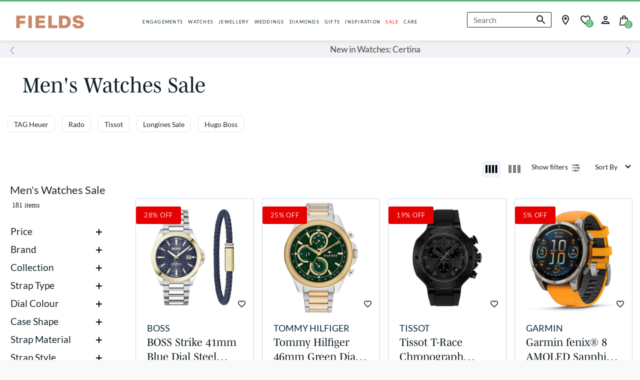

--- FILE ---
content_type: text/html;charset=UTF-8
request_url: https://www.fields.ie/sale/watches/mens/
body_size: 36603
content:
<!DOCTYPE html>
<html lang="en">
<head>
<!--[if gt IE 9]><!-->
<script>//common/scripts.isml</script>





<script>//common/scripts.isml</script>
<script src="https://player.vimeo.com/api/player.js"></script>
<script defer type="text/javascript" src="/on/demandware.static/Sites-Fields-Site/-/en_IE/v1768975925498/js/main.js"></script>

    <script defer type="text/javascript" src="/on/demandware.static/Sites-Fields-Site/-/en_IE/v1768975925498/js/search.js"
        
        >
    </script>

    <script defer type="text/javascript" src="/on/demandware.static/Sites-Fields-Site/-/en_IE/v1768975925498/js/vimeo.js"
        
        >
    </script>

    <script defer type="text/javascript" src="/on/demandware.static/Sites-Fields-Site/-/en_IE/v1768975925498/js/vi-lazyload.js"
        
        >
    </script>








    <script defer src="https://js.klarna.com/web-sdk/v1/klarna.js" data-client-id="klarna_live_client_Wm1OKTNsSyp1SVFsR2wlTmZMMFNyN3BCelowakdQaXAsZTdkOTI2NzAtMzdhMy00YzM3LTg4YjctYzM2YmY4YTQxYzZmLDEsYUVxK3haRTl5Z1d6bW94UzZ5ajV0cnR1dHJ2YnhBeG5FZGI3TmkrSzFTTT0"
        data-environment="production"></script>


    <script defer src="https://js.klarna.com/web-sdk/v1/klarna.js"></script>



<!--<![endif]-->
<meta charset=UTF-8>

<meta http-equiv="x-ua-compatible" content="ie=edge">

<meta name="viewport" content="width=device-width, initial-scale=1">


<title>Men&#x27;s Watches Sale | Fields</title>

<meta name="description" content="Discover Men's Watches Sale for every signature moment now online at Fields. Next Day Delivery."/>
<meta name="keywords" content="Fraser Hart"/>





<link rel="icon" href="/favicon.ico" />
<link rel="icon" type="image/png" href="/on/demandware.static/Sites-Fields-Site/-/default/dwc0a65070/images/favicons/favicon-32x32.png" sizes="32x32" />

<link rel="stylesheet" href="/on/demandware.static/Sites-Fields-Site/-/en_IE/v1768975925498/css/plugins.css" />
<link rel="stylesheet" href="/on/demandware.static/Sites-Fields-Site/-/en_IE/v1768975925498/css/global.css" />

    <link rel="stylesheet" href="/on/demandware.static/Sites-Fields-Site/-/en_IE/v1768975925498/css/search.css"  />

    <link rel="stylesheet" href="/on/demandware.static/Sites-Fields-Site/-/en_IE/v1768975925498/css/vimeo.css"  />





    <!-- Google Tag Manager --> <script>(function(w,d,s,l,i){w[l]=w[l]||[];w[l].push({'gtm.start': new Date().getTime(),event:'gtm.js'});var f=d.getElementsByTagName(s)[0], j=d.createElement(s),dl=l!='dataLayer'?'&l='+l:'';j.async=true;j.src= 'https://ssgtm.fields.ie/gtm.js?id='+i+dl;f.parentNode.insertBefore(j,f); })(window,document,'script','dataLayer','GTM-W9JFMXKK');</script> <!-- End Google Tag Manager -->



<link rel="preload" href="/on/demandware.static/Sites-Fields-Site/-/default/dw22c29b75/fonts/lato-regular.woff" as="font" crossorigin>
<style>
    @font-face {
        font-family: "lato-regular";
        src: url("/on/demandware.static/Sites-Fields-Site/-/default/dw22c29b75/fonts/lato-regular.woff") format("woff");
        font-weight: normal;
        font-style: normal;
        font-display: block;
    }

    @font-face {
        font-family: "lato-bold";
        src: url("/on/demandware.static/Sites-Fields-Site/-/default/dwc6929aab/fonts/lato-bold-900.woff") format("woff");
        font-weight: normal;
        font-style: normal;
        font-display: block;
    }

    @font-face {
        font-family: "mencken-std";
        src: url("https://use.typekit.net/af/d5f38e/00000000000000007735b7ec/30/l?primer=7cdcb44be4a7db8877ffa5c0007b8dd865b3bbc383831fe2ea177f62257a9191&fvd=n4&v=3") format("woff2"),
        url("https://use.typekit.net/af/d5f38e/00000000000000007735b7ec/30/d?primer=7cdcb44be4a7db8877ffa5c0007b8dd865b3bbc383831fe2ea177f62257a9191&fvd=n4&v=3") format("woff"),
        url("https://use.typekit.net/af/d5f38e/00000000000000007735b7ec/30/a?primer=7cdcb44be4a7db8877ffa5c0007b8dd865b3bbc383831fe2ea177f62257a9191&fvd=n4&v=3") format("opentype");
        font-display: auto;
        font-style: normal;
        font-weight: 400;
        font-stretch: normal;
    }
</style>







    <link rel="stylesheet" href="/on/demandware.static/Sites-Fields-Site/-/en_IE/v1768975925498/css/eGiftCard.css" />









    <link rel="canonical" href="https://www.fields.ie/sale/watches/mens/" />


<script type="text/javascript">//<!--
/* <![CDATA[ (head-active_data.js) */
var dw = (window.dw || {});
dw.ac = {
    _analytics: null,
    _events: [],
    _category: "",
    _searchData: "",
    _anact: "",
    _anact_nohit_tag: "",
    _analytics_enabled: "true",
    _timeZone: "Europe/London",
    _capture: function(configs) {
        if (Object.prototype.toString.call(configs) === "[object Array]") {
            configs.forEach(captureObject);
            return;
        }
        dw.ac._events.push(configs);
    },
	capture: function() { 
		dw.ac._capture(arguments);
		// send to CQ as well:
		if (window.CQuotient) {
			window.CQuotient.trackEventsFromAC(arguments);
		}
	},
    EV_PRD_SEARCHHIT: "searchhit",
    EV_PRD_DETAIL: "detail",
    EV_PRD_RECOMMENDATION: "recommendation",
    EV_PRD_SETPRODUCT: "setproduct",
    applyContext: function(context) {
        if (typeof context === "object" && context.hasOwnProperty("category")) {
        	dw.ac._category = context.category;
        }
        if (typeof context === "object" && context.hasOwnProperty("searchData")) {
        	dw.ac._searchData = context.searchData;
        }
    },
    setDWAnalytics: function(analytics) {
        dw.ac._analytics = analytics;
    },
    eventsIsEmpty: function() {
        return 0 == dw.ac._events.length;
    }
};
/* ]]> */
// -->
</script>
<script type="text/javascript">//<!--
/* <![CDATA[ (head-cquotient.js) */
var CQuotient = window.CQuotient = {};
CQuotient.clientId = 'bfnq-Fields';
CQuotient.realm = 'BFNQ';
CQuotient.siteId = 'Fields';
CQuotient.instanceType = 'prd';
CQuotient.locale = 'en_IE';
CQuotient.fbPixelId = '__UNKNOWN__';
CQuotient.activities = [];
CQuotient.cqcid='';
CQuotient.cquid='';
CQuotient.cqeid='';
CQuotient.cqlid='';
CQuotient.apiHost='api.cquotient.com';
/* Turn this on to test against Staging Einstein */
/* CQuotient.useTest= true; */
CQuotient.useTest = ('true' === 'false');
CQuotient.initFromCookies = function () {
	var ca = document.cookie.split(';');
	for(var i=0;i < ca.length;i++) {
	  var c = ca[i];
	  while (c.charAt(0)==' ') c = c.substring(1,c.length);
	  if (c.indexOf('cqcid=') == 0) {
		CQuotient.cqcid=c.substring('cqcid='.length,c.length);
	  } else if (c.indexOf('cquid=') == 0) {
		  var value = c.substring('cquid='.length,c.length);
		  if (value) {
		  	var split_value = value.split("|", 3);
		  	if (split_value.length > 0) {
			  CQuotient.cquid=split_value[0];
		  	}
		  	if (split_value.length > 1) {
			  CQuotient.cqeid=split_value[1];
		  	}
		  	if (split_value.length > 2) {
			  CQuotient.cqlid=split_value[2];
		  	}
		  }
	  }
	}
}
CQuotient.getCQCookieId = function () {
	if(window.CQuotient.cqcid == '')
		window.CQuotient.initFromCookies();
	return window.CQuotient.cqcid;
};
CQuotient.getCQUserId = function () {
	if(window.CQuotient.cquid == '')
		window.CQuotient.initFromCookies();
	return window.CQuotient.cquid;
};
CQuotient.getCQHashedEmail = function () {
	if(window.CQuotient.cqeid == '')
		window.CQuotient.initFromCookies();
	return window.CQuotient.cqeid;
};
CQuotient.getCQHashedLogin = function () {
	if(window.CQuotient.cqlid == '')
		window.CQuotient.initFromCookies();
	return window.CQuotient.cqlid;
};
CQuotient.trackEventsFromAC = function (/* Object or Array */ events) {
try {
	if (Object.prototype.toString.call(events) === "[object Array]") {
		events.forEach(_trackASingleCQEvent);
	} else {
		CQuotient._trackASingleCQEvent(events);
	}
} catch(err) {}
};
CQuotient._trackASingleCQEvent = function ( /* Object */ event) {
	if (event && event.id) {
		if (event.type === dw.ac.EV_PRD_DETAIL) {
			CQuotient.trackViewProduct( {id:'', alt_id: event.id, type: 'raw_sku'} );
		} // not handling the other dw.ac.* events currently
	}
};
CQuotient.trackViewProduct = function(/* Object */ cqParamData){
	var cq_params = {};
	cq_params.cookieId = CQuotient.getCQCookieId();
	cq_params.userId = CQuotient.getCQUserId();
	cq_params.emailId = CQuotient.getCQHashedEmail();
	cq_params.loginId = CQuotient.getCQHashedLogin();
	cq_params.product = cqParamData.product;
	cq_params.realm = cqParamData.realm;
	cq_params.siteId = cqParamData.siteId;
	cq_params.instanceType = cqParamData.instanceType;
	cq_params.locale = CQuotient.locale;
	
	if(CQuotient.sendActivity) {
		CQuotient.sendActivity(CQuotient.clientId, 'viewProduct', cq_params);
	} else {
		CQuotient.activities.push({activityType: 'viewProduct', parameters: cq_params});
	}
};
/* ]]> */
// -->
</script>
<!-- Salesforce Payments -->
<script type="text/javascript">//<!--
/* <![CDATA[ (head-salesforce-payments.js) */
!(function (w, a) {
	var l = function() {
		if (a.length) {
			w.sfpp = new SFPP({
				baseUrl: 'https://www.fields.ie/on/demandware.store/Sites-Fields-Site/en_IE/__SYSTEM__SalesforcePayments',
				locale: 'en',
				currency: 'EUR',
				bnCode: 'SalesforceCommerceCloud_PPCP'
			});
			a.forEach(w.sfpp.ready);
		}
	};
	w.sfpp = {
		load: l,
		add: function (f) {
			a.unshift(f);
			if (document.readyState === 'complete') {
				l();
			}
		},
		ready: function (f) {
			a.push(f);
		}
	}
}(window, []));
/* ]]> */
//-->
</script>
<script src="https://js.stripe.com/v3/" defer></script>
<script src="https://www.fields.ie/on/demandware.static/Sites-Fields-Site/-/en_IE/v1768975925498/internal/jscript/paypal-js-4.1.0.min.js" defer></script>
<script src="https://www.fields.ie/on/demandware.static/Sites-Fields-Site/-/en_IE/v1768975925498/internal/jscript/plaid.js?v=26.1.1.19" onload="sfpp.load()" defer></script>
<link type="text/css" href="https://www.fields.ie/on/demandware.static/Sites-Fields-Site/-/en_IE/v1768975925498/internal/css/plaid.css?v=26.1.1.19" rel="stylesheet"></link>
<!-- End Salesforce Payments -->


   <script type="application/ld+json">
        {"@context":"http://schema.org/","@type":"ItemList","itemListElement":[{"@type":"ListItem","position":1,"url":"https://www.fields.ie/1570191-boss-strike-41mm-blue-dial-steel-bracelet-watch-and-blue-leather-bracelet-gift-set/18-71-2-5563.html"},{"@type":"ListItem","position":2,"url":"https://www.fields.ie/1792079-tommy-hilfiger-46mm-green-dial-yellow-gold-and-silver-stainless-steel-bracelet-watch/18-06-2-0086.html"},{"@type":"ListItem","position":3,"url":"https://www.fields.ie/t1414173706100-tissot-t-race-chronograph-45mm-dark-grey-dial-black-rubber-strap-watch/08-30-2-5780.html"},{"@type":"ListItem","position":4,"url":"https://www.fields.ie/010-02904-11-garmin-fenix%C2%AE-8-amoled-sapphire-47mm-titanium-case-spark-orange-graphite-silicon-strap-watch/18-69-02-0109.html"},{"@type":"ListItem","position":5,"url":"https://www.fields.ie/010-02903-40-garmin-fenix%C2%AE-8-amoled-sapphire-43mm-soft-gold-case-limestone-leather-strap-watch/18-69-02-0103.html"},{"@type":"ListItem","position":6,"url":"https://www.fields.ie/010-02903-11-garmin-fenix%C2%AE-8-amoled-sapphire-43mm-soft-gold-case-fog-grey-dark-sandstone-silicon-strap-watch/18-69-02-0107.html"},{"@type":"ListItem","position":7,"url":"https://www.fields.ie/010-02905-40-garmin-fenix%C2%AE-8-amoled-sapphire-51mm-carbon-grey-dlc-case-chestnut-leather-strap-watch/18-69-02-0105.html"},{"@type":"ListItem","position":8,"url":"https://www.fields.ie/2930-stc-60001-raymond-weil-millesime-39.5mm-anthracite-dial-leather-strap-watch/08-01-2-0082.html"},{"@type":"ListItem","position":9,"url":"https://www.fields.ie/010-02904-21-garmin-fenix%C2%AE-8-amoled-47mm-carbon-grey-dlc-titanium-case-black-pebble-grey-silicon-strap-watch/18-69-02-0110.html"},{"@type":"ListItem","position":10,"url":"https://www.fields.ie/010-02906-11-garmin-fenix%C2%AE-8-solar-47mm-carbon-grey-dlc-titanium-case-black-pebble-gray-silicon-strap-watch/18-69-02-0113.html"},{"@type":"ListItem","position":11,"url":"https://www.fields.ie/010-02907-11-garmin-fenix%C2%AE-8-solar-51mm-carbon-grey-dlc-titanium-case-black-pebble-gray-silicon-strap-watch/18-69-02-0115.html"},{"@type":"ListItem","position":12,"url":"https://www.fields.ie/010-02904-40-garmin-fenix%C2%AE-8-amoled-sapphire-47mm-titanium-case-vented-titanium-bracelet-watch/18-69-02-0106.html"},{"@type":"ListItem","position":13,"url":"https://www.fields.ie/1792133-tommy-hilfiger-41.5mm-black-dial-and-bezel-yellow-gold-steel-bracelet-watch/18-06-2-0104.html"},{"@type":"ListItem","position":14,"url":"https://www.fields.ie/010-02907-21-garmin-fenix%C2%AE-8-solar-sapphire-51mm-titanium-case-amp-yellow-and-graphite-silicone-strap-watch/18-69-02-0116.html"},{"@type":"ListItem","position":15,"url":"https://www.fields.ie/l38304726-longines-conquest-2023-41mm-sunray-silver-dial-steel-case-and-bracelet-mens-watch/08-02-2-5682.html"},{"@type":"ListItem","position":16,"url":"https://www.fields.ie/1710551-tommy-hilfiger-40mm-white-dial-red-and-blue-bezel-steel-bracelet-watch/18-06-2-0100.html"},{"@type":"ListItem","position":17,"url":"https://www.fields.ie/1792094-tommy-hilfiger-43mm-blue-chrono-dial-steel-case-watch/18-06-2-0091.html"},{"@type":"ListItem","position":18,"url":"https://www.fields.ie/t1374071105100-tissot-prx-powermatic-40mm-automatic-black-dial-steel-case-bracelet-watch/08-30-2-0162.html"}]}
    </script>


<!--Google Tag Manager-->




    <script> window.dataLayer = window.dataLayer || []; </script>
    <script src="/on/demandware.static/Sites-Fields-Site/-/en_IE/v1768975925498/js/gtm.js"></script>

    


</head>

<body class="fields Search-Show">

<div class="page" data-action="Search-Show" data-querystring="cgid=sale-watches-mens">













<div class="header-wrapper">
    <header class="header-container container">
        <div class="row">
            <div class="col-12 d-flex">
                <div class="col col-lg-auto d-flex justify-content-center align-items-center header-container__logo">
                    <a href="/home">
                        
    
    <div class="content-asset"><!-- dwMarker="content" dwContentID="daeeb4c3daa15fdba50f92d1cf" -->
        <img alt="home logo" class="home-logo-image" src="https://www.fields.ie/on/demandware.static/-/Sites-Fields-Library/default/dw9aa434d2/home_logo.svg" title="home logo" />
    </div> <!-- End content-asset -->



                    </a>
                </div>
                <div class="col header-container__menu d-block d-lg-flex js-no-search">
                    <div class="main-menu navbar-toggleable-md menu-toggleable-left multilevel-dropdown justify-content-center" id="sg-navbar-collapse">
                        <div class="menu-scroll-mobile">
                            <button class="navbar-toggler d-lg-none d-block js-no-burger" type="button" data-action="open" aria-controls="sg-navbar-collapse" aria-expanded="false" aria-label="Toggle navigation">
                                <input type="checkbox" id="menu_checkbox" autocomplete="off">
                                <label for="menu_checkbox">
                                    <div></div>
                                    <div></div>
                                    <div></div>
                                </label>
                            </button>
                            <div class="container">
                                <div class="row">
                                    <div class="login-section-mobile d-lg-none d-flex">
    
    <a href="/account">
        <svg class='svgicon svgicon-profile profile-svg'>
    <use xlink:href="/on/demandware.static/Sites-Fields-Site/-/en_IE/v1768975925498/images/sprites/svgsprite.svg#svgicon-profile" style="pointer-events: none"/>
</svg>

        
            <span class="login-section-mobile__text">Login</span>
        
    </a>
    
</div>

                                    













<nav class="navbar navbar-expand-lg bg-inverse col-12">
    <div class="menu-group p-md-0" role="navigation">
        <ul class="nav navbar-nav" role="menu">
            
                
                    
                        
                    
                        <li class="nav-item dropdown js-l1-item" role="presentation">
                            <a href="https://www.fields.ie/engagements.html" id="menu-engagements" class="nav-link common_nav" role="button" data-toggle="dropdown" aria-haspopup="true" aria-expanded="false" tabindex="0">ENGAGEMENTS</a>
                            
                            












<div class="mobile-menu-slide">
    <ul class="l2-menu js-l2-menu" role="menu" aria-hidden="true">
        <div class="ls-l2-menu-hover">
            <div class="row">
                <div class="col d-block">
                    <div class="back-navigation d-block d-lg-none js-navigation-close">
                        <svg class='svgicon svgicon-arrow-left arrow-left'>
    <use xlink:href="/on/demandware.static/Sites-Fields-Site/-/en_IE/v1768975925498/images/sprites/svgsprite.svg#svgicon-arrow-left" style="pointer-events: none"/>
</svg>

                        <span class="back-navigation__text">Back</span>
                    </div>

                    <div class="category-navigation d-block d-lg-none">
                        <a class="category-navigation__link" href="https://www.fields.ie/engagements.html"> 
                            <span class="category-navigation__name">
                                ENGAGEMENTS
                            </span>
                            <span class="category-navigation__view">
                                View
                            </span>
                        </a>
                    </div>

                    
                    <div class="d-lg-flex d-none l2-menu-container">
                        
                            

                                
                                    <div class="column-flex">
                                

                                
                                    <li class="l2-item">
                                        <span id="menu-engagements-shop-by" role="button" class="l2-link-item">Shop by</span>
                                    </li>
                                

                                
                                    <li class="l3-item">
                                        <a href="https://www.fields.ie/engagement-rings/" id="menu-engagements-shop-by" role="button" class="l3-link-item">Shop All Engagement Rings</a>
                                    </li>

                                
                                    <li class="l3-item">
                                        <a href="https://www.fields.ie/engagement-rings/ready-to-ship/" id="menu-engagements-shop-by" role="button" class="l3-link-item">Ready-to-Ship Engagement Rings</a>
                                    </li>

                                
                                    <li class="l3-item">
                                        <a href="https://www.fields.ie/new-in/engagement-rings/" id="menu-engagements-shop-by" role="button" class="l3-link-item">New In Engagement Rings</a>
                                    </li>

                                
                                    <li class="l3-item">
                                        <a href="https://www.fields.ie/engagement-rings/coloured-gemstones/" id="menu-engagements-shop-by" role="button" class="l3-link-item">Gemstone Engagement Rings</a>
                                    </li>

                                
                                    <li class="l3-item">
                                        <a href="https://www.fields.ie/engagements.html" id="menu-engagements-shop-by" role="button" class="l3-link-item">Discover Engagement Rings</a>
                                    </li>

                                
                                    <li class="l3-item">
                                        <a href="https://www.fields.ie/deals-and-promotions.html" id="menu-engagements-shop-by" role="button" class="l3-link-item">Deals &amp; Promotions</a>
                                    </li>

                                
                                    <li class="l3-item">
                                        <a href="https://www.fields.ie/care/diamond-promise.html" id="menu-engagements-shop-by" role="button" class="l3-link-item">Diamond Promise</a>
                                    </li>

                                

                                
                                    </div>
                                

                            
                        
                            

                                
                                    <div class="column-flex">
                                

                                
                                    <li class="l2-item">
                                        <span id="menu-engagements-shop-by-style" role="button" class="l2-link-item">Shop by Style</span>
                                    </li>
                                

                                
                                    <li class="l3-item">
                                        <a href="https://www.fields.ie/engagement-rings/solitaire/" id="menu-engagements-shop-by-style" role="button" class="l3-link-item">Solitaire</a>
                                    </li>

                                
                                    <li class="l3-item">
                                        <a href="https://www.fields.ie/engagement-rings/three-stone/" id="menu-engagements-shop-by-style" role="button" class="l3-link-item">Three Stone</a>
                                    </li>

                                
                                    <li class="l3-item">
                                        <a href="https://www.fields.ie/engagement-rings/cluster/" id="menu-engagements-shop-by-style" role="button" class="l3-link-item">Cluster</a>
                                    </li>

                                
                                    <li class="l3-item">
                                        <a href="https://www.fields.ie/engagement-rings/halo/" id="menu-engagements-shop-by-style" role="button" class="l3-link-item">Halo</a>
                                    </li>

                                
                                    <li class="l3-item">
                                        <a href="https://www.fields.ie/engagement-rings/" id="menu-engagements-shop-by-style" role="button" class="l3-link-item">Diamond Set</a>
                                    </li>

                                
                                    <li class="l3-item">
                                        <a href="https://www.fields.ie/jewellery/rings/promise-rings/" id="menu-engagements-shop-by-style" role="button" class="l3-link-item">Promise Rings</a>
                                    </li>

                                
                                    <li class="l3-item">
                                        <a href="https://www.fields.ie/jewellery/diamond-jewellery/lab-grown/" id="menu-engagements-shop-by-style" role="button" class="l3-link-item">Lab Grown Diamonds</a>
                                    </li>

                                

                                
                                    </div>
                                

                            
                        
                            

                                
                                    <div class="column-flex">
                                

                                
                                    <li class="l2-item">
                                        <span id="menu-engagements-shop-by-cut" role="button" class="l2-link-item">Shop by Cut</span>
                                    </li>
                                

                                
                                    <li class="l3-item">
                                        <a href="https://www.fields.ie/engagement-rings/princess-cut/" id="menu-engagements-shop-by-cut" role="button" class="l3-link-item">Princess</a>
                                    </li>

                                
                                    <li class="l3-item">
                                        <a href="https://www.fields.ie/engagement-rings/oval/" id="menu-engagements-shop-by-cut" role="button" class="l3-link-item">Oval</a>
                                    </li>

                                
                                    <li class="l3-item">
                                        <a href="https://www.fields.ie/engagement-rings/emerald/" id="menu-engagements-shop-by-cut" role="button" class="l3-link-item">Emerald</a>
                                    </li>

                                
                                    <li class="l3-item">
                                        <a href="https://www.fields.ie/engagement-rings/pear-shaped/" id="menu-engagements-shop-by-cut" role="button" class="l3-link-item">Pear</a>
                                    </li>

                                
                                    <li class="l3-item">
                                        <a href="https://www.fields.ie/engagement-rings/round-brilliant/" id="menu-engagements-shop-by-cut" role="button" class="l3-link-item">Round Brilliant</a>
                                    </li>

                                

                                
                                    </div>
                                

                            
                        
                            

                                
                                    <div class="column-flex">
                                

                                
                                    <li class="l2-item">
                                        <span id="menu-engagements-shop-by-material" role="button" class="l2-link-item">Shop by Material</span>
                                    </li>
                                

                                
                                    <li class="l3-item">
                                        <a href="https://www.fields.ie/engagement-rings/yellow-gold/" id="menu-engagements-shop-by-material" role="button" class="l3-link-item">Yellow Gold</a>
                                    </li>

                                
                                    <li class="l3-item">
                                        <a href="https://www.fields.ie/engagement-rings/white-gold/" id="menu-engagements-shop-by-material" role="button" class="l3-link-item">White Gold</a>
                                    </li>

                                
                                    <li class="l3-item">
                                        <a href="https://www.fields.ie/engagement-rings/platinum/" id="menu-engagements-shop-by-material" role="button" class="l3-link-item">Platinum</a>
                                    </li>

                                

                                
                                    </div>
                                

                            
                        
                            

                                
                                    <div class="column-flex">
                                

                                
                                    <li class="l2-item">
                                        <span id="menu-engagements-shop-by-brand" role="button" class="l2-link-item">Shop by Brand</span>
                                    </li>
                                

                                
                                    <li class="l3-item">
                                        <a href="https://www.fields.ie/born-lab-grown-diamonds.html" id="menu-engagements-shop-by-brand" role="button" class="l3-link-item">Born Lab Grown Diamonds</a>
                                    </li>

                                
                                    <li class="l3-item">
                                        <a href="https://www.fields.ie/northern-star.html" id="menu-engagements-shop-by-brand" role="button" class="l3-link-item">Northern Star</a>
                                    </li>

                                
                                    <li class="l3-item">
                                        <a href="https://www.fields.ie/orchid-setting.html" id="menu-engagements-shop-by-brand" role="button" class="l3-link-item">Orchid Setting</a>
                                    </li>

                                
                                    <li class="l3-item">
                                        <a href="https://www.fields.ie/tulip-setting.html" id="menu-engagements-shop-by-brand" role="button" class="l3-link-item">Tulip Setting</a>
                                    </li>

                                

                                
                                    </div>
                                

                            
                        
                            

                                
                                    <div class="column-flex">
                                

                                
                                    <li class="l2-item">
                                        <span id="menu-engagements-inspiration-advice" role="button" class="l2-link-item">Inspiration &amp; Advice</span>
                                    </li>
                                

                                
                                    <li class="l3-item">
                                        <a href="https://www.fields.ie/inspiration-bridal/engagement-ring-styles.html" id="menu-engagements-inspiration-advice" role="button" class="l3-link-item">Engagement Ring Buying Guide</a>
                                    </li>

                                
                                    <li class="l3-item">
                                        <a href="https://www.fields.ie/inspiration-bridal/engagement-wedding-ring-styles.html" id="menu-engagements-inspiration-advice" role="button" class="l3-link-item">Engagement &amp; Wedding Ring Styles</a>
                                    </li>

                                
                                    <li class="l3-item">
                                        <a href="https://www.fields.ie/buyers-guide/how-to-buy-diamond.html" id="menu-engagements-inspiration-advice" role="button" class="l3-link-item">Diamond Buying Guide</a>
                                    </li>

                                
                                    <li class="l3-item">
                                        <a href="https://www.fields.ie/buyers-guide/ring-size-guide.html" id="menu-engagements-inspiration-advice" role="button" class="l3-link-item">Engagement Ring Size Guide</a>
                                    </li>

                                

                                
                                    </div>
                                

                            
                        
                    </div>

                    
                    <div class="d-block d-lg-none w-100">

                        <div class="panel-group" id="accordion0">
                            

                                
                                    <div class="panel panel-default">
                                        <div id="heading0" class="collapsed-menu">
                                            <button class=" collapsed-menu__button" data-toggle="collapse" data-target="#collapse0"
                                                aria-expanded="false" aria-controls="collapse0">
                                                Shop by
                                            </button>
                                        </div>
                                        <div id="collapse0" class="collapse show" aria-labelledby="heading0" data-parent="#accordion0">
                                            <div class="collapsed-menu__body">
                                                
                                                    <li class="l3-item">
                                                        <a href="https://www.fields.ie/engagement-rings/" id="menu-engagements-shop-by" role="button" class="l3-link-item">Shop All Engagement Rings</a>
                                                    </li>
                                                
                                                    <li class="l3-item">
                                                        <a href="https://www.fields.ie/engagement-rings/ready-to-ship/" id="menu-engagements-shop-by" role="button" class="l3-link-item">Ready-to-Ship Engagement Rings</a>
                                                    </li>
                                                
                                                    <li class="l3-item">
                                                        <a href="https://www.fields.ie/new-in/engagement-rings/" id="menu-engagements-shop-by" role="button" class="l3-link-item">New In Engagement Rings</a>
                                                    </li>
                                                
                                                    <li class="l3-item">
                                                        <a href="https://www.fields.ie/engagement-rings/coloured-gemstones/" id="menu-engagements-shop-by" role="button" class="l3-link-item">Gemstone Engagement Rings</a>
                                                    </li>
                                                
                                                    <li class="l3-item">
                                                        <a href="https://www.fields.ie/engagements.html" id="menu-engagements-shop-by" role="button" class="l3-link-item">Discover Engagement Rings</a>
                                                    </li>
                                                
                                                    <li class="l3-item">
                                                        <a href="https://www.fields.ie/deals-and-promotions.html" id="menu-engagements-shop-by" role="button" class="l3-link-item">Deals &amp; Promotions</a>
                                                    </li>
                                                
                                                    <li class="l3-item">
                                                        <a href="https://www.fields.ie/care/diamond-promise.html" id="menu-engagements-shop-by" role="button" class="l3-link-item">Diamond Promise</a>
                                                    </li>
                                                
                                            </div>
                                        </div>
                                    </div>
                                
                            

                                
                                    <div class="panel panel-default">
                                        <div id="heading1" class="collapsed-menu">
                                            <button class="collapsed collapsed-menu__button" data-toggle="collapse" data-target="#collapse1"
                                                aria-expanded="false" aria-controls="collapse1">
                                                Shop by Style
                                            </button>
                                        </div>
                                        <div id="collapse1" class="collapse true" aria-labelledby="heading1" data-parent="#accordion0">
                                            <div class="collapsed-menu__body">
                                                
                                                    <li class="l3-item">
                                                        <a href="https://www.fields.ie/engagement-rings/solitaire/" id="menu-engagements-shop-by-style" role="button" class="l3-link-item">Solitaire</a>
                                                    </li>
                                                
                                                    <li class="l3-item">
                                                        <a href="https://www.fields.ie/engagement-rings/three-stone/" id="menu-engagements-shop-by-style" role="button" class="l3-link-item">Three Stone</a>
                                                    </li>
                                                
                                                    <li class="l3-item">
                                                        <a href="https://www.fields.ie/engagement-rings/cluster/" id="menu-engagements-shop-by-style" role="button" class="l3-link-item">Cluster</a>
                                                    </li>
                                                
                                                    <li class="l3-item">
                                                        <a href="https://www.fields.ie/engagement-rings/halo/" id="menu-engagements-shop-by-style" role="button" class="l3-link-item">Halo</a>
                                                    </li>
                                                
                                                    <li class="l3-item">
                                                        <a href="https://www.fields.ie/engagement-rings/" id="menu-engagements-shop-by-style" role="button" class="l3-link-item">Diamond Set</a>
                                                    </li>
                                                
                                                    <li class="l3-item">
                                                        <a href="https://www.fields.ie/jewellery/rings/promise-rings/" id="menu-engagements-shop-by-style" role="button" class="l3-link-item">Promise Rings</a>
                                                    </li>
                                                
                                                    <li class="l3-item">
                                                        <a href="https://www.fields.ie/jewellery/diamond-jewellery/lab-grown/" id="menu-engagements-shop-by-style" role="button" class="l3-link-item">Lab Grown Diamonds</a>
                                                    </li>
                                                
                                            </div>
                                        </div>
                                    </div>
                                
                            

                                
                                    <div class="panel panel-default">
                                        <div id="heading2" class="collapsed-menu">
                                            <button class="collapsed collapsed-menu__button" data-toggle="collapse" data-target="#collapse2"
                                                aria-expanded="false" aria-controls="collapse2">
                                                Shop by Cut
                                            </button>
                                        </div>
                                        <div id="collapse2" class="collapse true" aria-labelledby="heading2" data-parent="#accordion0">
                                            <div class="collapsed-menu__body">
                                                
                                                    <li class="l3-item">
                                                        <a href="https://www.fields.ie/engagement-rings/princess-cut/" id="menu-engagements-shop-by-cut" role="button" class="l3-link-item">Princess</a>
                                                    </li>
                                                
                                                    <li class="l3-item">
                                                        <a href="https://www.fields.ie/engagement-rings/oval/" id="menu-engagements-shop-by-cut" role="button" class="l3-link-item">Oval</a>
                                                    </li>
                                                
                                                    <li class="l3-item">
                                                        <a href="https://www.fields.ie/engagement-rings/emerald/" id="menu-engagements-shop-by-cut" role="button" class="l3-link-item">Emerald</a>
                                                    </li>
                                                
                                                    <li class="l3-item">
                                                        <a href="https://www.fields.ie/engagement-rings/pear-shaped/" id="menu-engagements-shop-by-cut" role="button" class="l3-link-item">Pear</a>
                                                    </li>
                                                
                                                    <li class="l3-item">
                                                        <a href="https://www.fields.ie/engagement-rings/round-brilliant/" id="menu-engagements-shop-by-cut" role="button" class="l3-link-item">Round Brilliant</a>
                                                    </li>
                                                
                                            </div>
                                        </div>
                                    </div>
                                
                            

                                
                                    <div class="panel panel-default">
                                        <div id="heading3" class="collapsed-menu">
                                            <button class="collapsed collapsed-menu__button" data-toggle="collapse" data-target="#collapse3"
                                                aria-expanded="false" aria-controls="collapse3">
                                                Shop by Material
                                            </button>
                                        </div>
                                        <div id="collapse3" class="collapse true" aria-labelledby="heading3" data-parent="#accordion0">
                                            <div class="collapsed-menu__body">
                                                
                                                    <li class="l3-item">
                                                        <a href="https://www.fields.ie/engagement-rings/yellow-gold/" id="menu-engagements-shop-by-material" role="button" class="l3-link-item">Yellow Gold</a>
                                                    </li>
                                                
                                                    <li class="l3-item">
                                                        <a href="https://www.fields.ie/engagement-rings/white-gold/" id="menu-engagements-shop-by-material" role="button" class="l3-link-item">White Gold</a>
                                                    </li>
                                                
                                                    <li class="l3-item">
                                                        <a href="https://www.fields.ie/engagement-rings/platinum/" id="menu-engagements-shop-by-material" role="button" class="l3-link-item">Platinum</a>
                                                    </li>
                                                
                                            </div>
                                        </div>
                                    </div>
                                
                            

                                
                                    <div class="panel panel-default">
                                        <div id="heading4" class="collapsed-menu">
                                            <button class="collapsed collapsed-menu__button" data-toggle="collapse" data-target="#collapse4"
                                                aria-expanded="false" aria-controls="collapse4">
                                                Shop by Brand
                                            </button>
                                        </div>
                                        <div id="collapse4" class="collapse true" aria-labelledby="heading4" data-parent="#accordion0">
                                            <div class="collapsed-menu__body">
                                                
                                                    <li class="l3-item">
                                                        <a href="https://www.fields.ie/born-lab-grown-diamonds.html" id="menu-engagements-shop-by-brand" role="button" class="l3-link-item">Born Lab Grown Diamonds</a>
                                                    </li>
                                                
                                                    <li class="l3-item">
                                                        <a href="https://www.fields.ie/northern-star.html" id="menu-engagements-shop-by-brand" role="button" class="l3-link-item">Northern Star</a>
                                                    </li>
                                                
                                                    <li class="l3-item">
                                                        <a href="https://www.fields.ie/orchid-setting.html" id="menu-engagements-shop-by-brand" role="button" class="l3-link-item">Orchid Setting</a>
                                                    </li>
                                                
                                                    <li class="l3-item">
                                                        <a href="https://www.fields.ie/tulip-setting.html" id="menu-engagements-shop-by-brand" role="button" class="l3-link-item">Tulip Setting</a>
                                                    </li>
                                                
                                            </div>
                                        </div>
                                    </div>
                                
                            

                                
                                    <div class="panel panel-default">
                                        <div id="heading5" class="collapsed-menu">
                                            <button class="collapsed collapsed-menu__button" data-toggle="collapse" data-target="#collapse5"
                                                aria-expanded="false" aria-controls="collapse5">
                                                Inspiration &amp; Advice
                                            </button>
                                        </div>
                                        <div id="collapse5" class="collapse true" aria-labelledby="heading5" data-parent="#accordion0">
                                            <div class="collapsed-menu__body">
                                                
                                                    <li class="l3-item">
                                                        <a href="https://www.fields.ie/inspiration-bridal/engagement-ring-styles.html" id="menu-engagements-inspiration-advice" role="button" class="l3-link-item">Engagement Ring Buying Guide</a>
                                                    </li>
                                                
                                                    <li class="l3-item">
                                                        <a href="https://www.fields.ie/inspiration-bridal/engagement-wedding-ring-styles.html" id="menu-engagements-inspiration-advice" role="button" class="l3-link-item">Engagement &amp; Wedding Ring Styles</a>
                                                    </li>
                                                
                                                    <li class="l3-item">
                                                        <a href="https://www.fields.ie/buyers-guide/how-to-buy-diamond.html" id="menu-engagements-inspiration-advice" role="button" class="l3-link-item">Diamond Buying Guide</a>
                                                    </li>
                                                
                                                    <li class="l3-item">
                                                        <a href="https://www.fields.ie/buyers-guide/ring-size-guide.html" id="menu-engagements-inspiration-advice" role="button" class="l3-link-item">Engagement Ring Size Guide</a>
                                                    </li>
                                                
                                            </div>
                                        </div>
                                    </div>
                                
                            
                        </div>
                    </div>
                </div>
                
	 

	
            </div>
        </div>
    </ul>
</div>

                        </li>
                    
                
                    
                        
                    
                        <li class="nav-item dropdown js-l1-item" role="presentation">
                            <a href="https://www.fields.ie/watches/" id="menu-watches" class="nav-link common_nav" role="button" data-toggle="dropdown" aria-haspopup="true" aria-expanded="false" tabindex="0">WATCHES</a>
                            
                            












<div class="mobile-menu-slide">
    <ul class="l2-menu js-l2-menu" role="menu" aria-hidden="true">
        <div class="ls-l2-menu-hover">
            <div class="row">
                <div class="col d-block">
                    <div class="back-navigation d-block d-lg-none js-navigation-close">
                        <svg class='svgicon svgicon-arrow-left arrow-left'>
    <use xlink:href="/on/demandware.static/Sites-Fields-Site/-/en_IE/v1768975925498/images/sprites/svgsprite.svg#svgicon-arrow-left" style="pointer-events: none"/>
</svg>

                        <span class="back-navigation__text">Back</span>
                    </div>

                    <div class="category-navigation d-block d-lg-none">
                        <a class="category-navigation__link" href="https://www.fields.ie/watches/"> 
                            <span class="category-navigation__name">
                                WATCHES
                            </span>
                            <span class="category-navigation__view">
                                View
                            </span>
                        </a>
                    </div>

                    
                    <div class="d-lg-flex d-none l2-menu-container">
                        
                            

                                
                                    <div class="column-flex">
                                

                                
                                    <li class="l2-item">
                                        <span id="menu-watches-shop-by" role="button" class="l2-link-item">Shop by</span>
                                    </li>
                                

                                
                                    <li class="l3-item">
                                        <a href="https://www.fields.ie/watches/" id="menu-watches-shop-by" role="button" class="l3-link-item">All Watches</a>
                                    </li>

                                
                                    <li class="l3-item">
                                        <a href="https://www.fields.ie/watches/mens/" id="menu-watches-shop-by" role="button" class="l3-link-item">Men's Watches</a>
                                    </li>

                                
                                    <li class="l3-item">
                                        <a href="https://www.fields.ie/watches/womens/" id="menu-watches-shop-by" role="button" class="l3-link-item">Ladies' Watches</a>
                                    </li>

                                
                                    <li class="l3-item">
                                        <a href="https://www.fields.ie/watches/kids/" id="menu-watches-shop-by" role="button" class="l3-link-item">Kids' Watches</a>
                                    </li>

                                
                                    <li class="l3-item">
                                        <a href="https://www.fields.ie/new-in/watches/" id="menu-watches-shop-by" role="button" class="l3-link-item">New in</a>
                                    </li>

                                
                                    <li class="l3-item">
                                        <a href="https://www.fields.ie/watches/luxury-watches/" id="menu-watches-shop-by" role="button" class="l3-link-item">Luxury Watches</a>
                                    </li>

                                
                                    <li class="l3-item">
                                        <a href="https://www.fields.ie/watches/designer-watches/" id="menu-watches-shop-by" role="button" class="l3-link-item">Designer Watches</a>
                                    </li>

                                
                                    <li class="l3-item">
                                        <a href="https://www.fields.ie/watches/smart-watches/" id="menu-watches-shop-by" role="button" class="l3-link-item">Smart Watches</a>
                                    </li>

                                
                                    <li class="l3-item">
                                        <a href="https://www.fields.ie/pre-owned-watches.html" id="menu-watches-shop-by" role="button" class="l3-link-item">Pre-Owned Watches</a>
                                    </li>

                                

                                
                                    </div>
                                

                            
                        
                            

                                
                                    <div class="column-flex">
                                

                                
                                    <li class="l2-item">
                                        <span id="menu-watches-shop-by-style" role="button" class="l2-link-item">Shop by Style</span>
                                    </li>
                                

                                
                                    <li class="l3-item">
                                        <a href="https://www.fields.ie/watches/leather-watches/" id="menu-watches-shop-by-style" role="button" class="l3-link-item">Leather Watches</a>
                                    </li>

                                
                                    <li class="l3-item">
                                        <a href="https://www.fields.ie/watches/bracelet-watches/" id="menu-watches-shop-by-style" role="button" class="l3-link-item">Bracelet Watches</a>
                                    </li>

                                
                                    <li class="l3-item">
                                        <a href="https://www.fields.ie/watches/dive-watches/" id="menu-watches-shop-by-style" role="button" class="l3-link-item">Dive Watches</a>
                                    </li>

                                
                                    <li class="l3-item">
                                        <a href="https://www.fields.ie/luxury-and-designer-watches/pilot-watches/" id="menu-watches-shop-by-style" role="button" class="l3-link-item">Pilot Watches</a>
                                    </li>

                                
                                    <li class="l3-item">
                                        <a href="https://www.fields.ie/watches/diamond-watches/" id="menu-watches-shop-by-style" role="button" class="l3-link-item">Diamond Watches</a>
                                    </li>

                                
                                    <li class="l3-item">
                                        <a href="https://www.fields.ie/watches/sport-watches/" id="menu-watches-shop-by-style" role="button" class="l3-link-item">Sports Watches</a>
                                    </li>

                                
                                    <li class="l3-item">
                                        <a href="https://www.fields.ie/watches/smart-watches/" id="menu-watches-shop-by-style" role="button" class="l3-link-item">Smart Watches</a>
                                    </li>

                                

                                
                                    </div>
                                

                            
                        
                            

                                
                                    <div class="l2-item">
                                        <div class="column-grid">
                                            <li>
                                                <span id="menu-watches-popular-brands" role="button" class="l2-link-item">Popular Brands</span>
                                            </li>
                                

                                

                                
                                    <li class="l3-item">
                                        <a href="https://www.fields.ie/tag-heuer.html" id="menu-watches-popular-brands" role="button" class="l3-link-item">TAG Heuer</a>
                                    </li>

                                
                                    <li class="l3-item">
                                        <a href="https://www.fields.ie/longines.html" id="menu-watches-popular-brands" role="button" class="l3-link-item">Longines</a>
                                    </li>

                                
                                    <li class="l3-item">
                                        <a href="https://www.fields.ie/gucci.html" id="menu-watches-popular-brands" role="button" class="l3-link-item">Gucci</a>
                                    </li>

                                
                                    <li class="l3-item">
                                        <a href="https://www.fields.ie/tissot.html" id="menu-watches-popular-brands" role="button" class="l3-link-item">Tissot</a>
                                    </li>

                                
                                    <li class="l3-item">
                                        <a href="https://www.fields.ie/raymond-weil.html" id="menu-watches-popular-brands" role="button" class="l3-link-item">Raymond Weil</a>
                                    </li>

                                
                                    <li class="l3-item">
                                        <a href="https://www.fields.ie/rado.html" id="menu-watches-popular-brands" role="button" class="l3-link-item">Rado</a>
                                    </li>

                                
                                    <li class="l3-item">
                                        <a href="https://www.fields.ie/hamilton.html" id="menu-watches-popular-brands" role="button" class="l3-link-item">Hamilton</a>
                                    </li>

                                
                                    <li class="l3-item">
                                        <a href="https://www.fields.ie/seiko.html" id="menu-watches-popular-brands" role="button" class="l3-link-item">Seiko</a>
                                    </li>

                                
                                    <li class="l3-item">
                                        <a href="https://www.fields.ie/calvin-klein.html" id="menu-watches-popular-brands" role="button" class="l3-link-item">Calvin Klein</a>
                                    </li>

                                
                                    <li class="l3-item">
                                        <a href="https://www.fields.ie/tommy-hilfiger.html" id="menu-watches-popular-brands" role="button" class="l3-link-item">Tommy Hilfiger</a>
                                    </li>

                                
                                    <li class="l3-item">
                                        <a href="https://www.fields.ie/michael-kors.html" id="menu-watches-popular-brands" role="button" class="l3-link-item">Michael Kors</a>
                                    </li>

                                
                                    <li class="l3-item">
                                        <a href="https://www.fields.ie/emporio-armani.html" id="menu-watches-popular-brands" role="button" class="l3-link-item">Emporio Armani</a>
                                    </li>

                                
                                    <li class="l3-item">
                                        <a href="https://www.fields.ie/hugo-boss.html" id="menu-watches-popular-brands" role="button" class="l3-link-item">BOSS</a>
                                    </li>

                                
                                    <li class="l3-item">
                                        <a href="https://www.fields.ie/citizen.html" id="menu-watches-popular-brands" role="button" class="l3-link-item">Citizen</a>
                                    </li>

                                
                                    <li class="l3-item">
                                        <a href="https://www.fields.ie/garmin.html" id="menu-watches-popular-brands" role="button" class="l3-link-item">Garmin</a>
                                    </li>

                                
                                    <li class="l3-item">
                                        <a href="https://www.fields.ie/daniel-wellington.html" id="menu-watches-popular-brands" role="button" class="l3-link-item">Daniel Wellington</a>
                                    </li>

                                
                                    <li class="l3-item">
                                        <a href="https://www.fields.ie/swatch.html" id="menu-watches-popular-brands" role="button" class="l3-link-item">Swatch</a>
                                    </li>

                                
                                    <li class="l3-item">
                                        <a href="https://www.fields.ie/bulova.html" id="menu-watches-popular-brands" role="button" class="l3-link-item">Bulova</a>
                                    </li>

                                
                                    <li class="l3-item">
                                        <a href="https://www.fields.ie/oris.html" id="menu-watches-popular-brands" role="button" class="l3-link-item">Oris</a>
                                    </li>

                                
                                    <li class="l3-item">
                                        <a href="https://www.fields.ie/certina.html" id="menu-watches-popular-brands" role="button" class="l3-link-item">Certina</a>
                                    </li>

                                
                                    <li class="l3-item">
                                        <a href="https://www.fields.ie/watches/rosefield/" id="menu-watches-popular-brands" role="button" class="l3-link-item">Rosefield</a>
                                    </li>

                                
                                    <li class="l3-item">
                                        <a href="https://www.fields.ie/brands.html" id="menu-watches-popular-brands" role="button" class="l3-link-item">View All Brands</a>
                                    </li>

                                

                                
                                        </div>
                                    </div>
                                

                            
                        
                            

                                
                                    <div class="column-flex">
                                

                                
                                    <li class="l2-item">
                                        <span id="menu-watches-inspiration-advice" role="button" class="l2-link-item">Inspiration &amp; Advice</span>
                                    </li>
                                

                                
                                    <li class="l3-item">
                                        <a href="https://www.fields.ie/inspiration-watches/tag-heuer-time-is-a-gift-2024.html" id="menu-watches-inspiration-advice" role="button" class="l3-link-item">TAG Heuer: Time Is A Gift</a>
                                    </li>

                                
                                    <li class="l3-item">
                                        <a href="https://www.fields.ie/inspiration-watches/garmin-fenix-8.html" id="menu-watches-inspiration-advice" role="button" class="l3-link-item">Be Limitless: Garmin Fenix&reg; 8</a>
                                    </li>

                                
                                    <li class="l3-item">
                                        <a href="https://www.fields.ie/buyers-guide/how-to-buy-watch.html" id="menu-watches-inspiration-advice" role="button" class="l3-link-item">Buying Your First Luxury Watch</a>
                                    </li>

                                
                                    <li class="l3-item">
                                        <a href="https://www.fields.ie/inspiration-watches.html" id="menu-watches-inspiration-advice" role="button" class="l3-link-item">View All</a>
                                    </li>

                                

                                
                                    </div>
                                

                            
                        
                    </div>

                    
                    <div class="d-block d-lg-none w-100">

                        <div class="panel-group" id="accordion1">
                            

                                
                                    <div class="panel panel-default">
                                        <div id="heading0" class="collapsed-menu">
                                            <button class=" collapsed-menu__button" data-toggle="collapse" data-target="#collapse0"
                                                aria-expanded="false" aria-controls="collapse0">
                                                Shop by
                                            </button>
                                        </div>
                                        <div id="collapse0" class="collapse show" aria-labelledby="heading0" data-parent="#accordion1">
                                            <div class="collapsed-menu__body">
                                                
                                                    <li class="l3-item">
                                                        <a href="https://www.fields.ie/watches/" id="menu-watches-shop-by" role="button" class="l3-link-item">All Watches</a>
                                                    </li>
                                                
                                                    <li class="l3-item">
                                                        <a href="https://www.fields.ie/watches/mens/" id="menu-watches-shop-by" role="button" class="l3-link-item">Men's Watches</a>
                                                    </li>
                                                
                                                    <li class="l3-item">
                                                        <a href="https://www.fields.ie/watches/womens/" id="menu-watches-shop-by" role="button" class="l3-link-item">Ladies' Watches</a>
                                                    </li>
                                                
                                                    <li class="l3-item">
                                                        <a href="https://www.fields.ie/watches/kids/" id="menu-watches-shop-by" role="button" class="l3-link-item">Kids' Watches</a>
                                                    </li>
                                                
                                                    <li class="l3-item">
                                                        <a href="https://www.fields.ie/new-in/watches/" id="menu-watches-shop-by" role="button" class="l3-link-item">New in</a>
                                                    </li>
                                                
                                                    <li class="l3-item">
                                                        <a href="https://www.fields.ie/watches/luxury-watches/" id="menu-watches-shop-by" role="button" class="l3-link-item">Luxury Watches</a>
                                                    </li>
                                                
                                                    <li class="l3-item">
                                                        <a href="https://www.fields.ie/watches/designer-watches/" id="menu-watches-shop-by" role="button" class="l3-link-item">Designer Watches</a>
                                                    </li>
                                                
                                                    <li class="l3-item">
                                                        <a href="https://www.fields.ie/watches/smart-watches/" id="menu-watches-shop-by" role="button" class="l3-link-item">Smart Watches</a>
                                                    </li>
                                                
                                                    <li class="l3-item">
                                                        <a href="https://www.fields.ie/pre-owned-watches.html" id="menu-watches-shop-by" role="button" class="l3-link-item">Pre-Owned Watches</a>
                                                    </li>
                                                
                                            </div>
                                        </div>
                                    </div>
                                
                            

                                
                                    <div class="panel panel-default">
                                        <div id="heading1" class="collapsed-menu">
                                            <button class="collapsed collapsed-menu__button" data-toggle="collapse" data-target="#collapse1"
                                                aria-expanded="false" aria-controls="collapse1">
                                                Shop by Style
                                            </button>
                                        </div>
                                        <div id="collapse1" class="collapse true" aria-labelledby="heading1" data-parent="#accordion1">
                                            <div class="collapsed-menu__body">
                                                
                                                    <li class="l3-item">
                                                        <a href="https://www.fields.ie/watches/leather-watches/" id="menu-watches-shop-by-style" role="button" class="l3-link-item">Leather Watches</a>
                                                    </li>
                                                
                                                    <li class="l3-item">
                                                        <a href="https://www.fields.ie/watches/bracelet-watches/" id="menu-watches-shop-by-style" role="button" class="l3-link-item">Bracelet Watches</a>
                                                    </li>
                                                
                                                    <li class="l3-item">
                                                        <a href="https://www.fields.ie/watches/dive-watches/" id="menu-watches-shop-by-style" role="button" class="l3-link-item">Dive Watches</a>
                                                    </li>
                                                
                                                    <li class="l3-item">
                                                        <a href="https://www.fields.ie/luxury-and-designer-watches/pilot-watches/" id="menu-watches-shop-by-style" role="button" class="l3-link-item">Pilot Watches</a>
                                                    </li>
                                                
                                                    <li class="l3-item">
                                                        <a href="https://www.fields.ie/watches/diamond-watches/" id="menu-watches-shop-by-style" role="button" class="l3-link-item">Diamond Watches</a>
                                                    </li>
                                                
                                                    <li class="l3-item">
                                                        <a href="https://www.fields.ie/watches/sport-watches/" id="menu-watches-shop-by-style" role="button" class="l3-link-item">Sports Watches</a>
                                                    </li>
                                                
                                                    <li class="l3-item">
                                                        <a href="https://www.fields.ie/watches/smart-watches/" id="menu-watches-shop-by-style" role="button" class="l3-link-item">Smart Watches</a>
                                                    </li>
                                                
                                            </div>
                                        </div>
                                    </div>
                                
                            

                                
                                    <div class="panel panel-default">
                                        <div id="heading2" class="collapsed-menu">
                                            <button class="collapsed collapsed-menu__button" data-toggle="collapse" data-target="#collapse2"
                                                aria-expanded="false" aria-controls="collapse2">
                                                Popular Brands
                                            </button>
                                        </div>
                                        <div id="collapse2" class="collapse true" aria-labelledby="heading2" data-parent="#accordion1">
                                            <div class="collapsed-menu__body">
                                                
                                                    <li class="l3-item">
                                                        <a href="https://www.fields.ie/tag-heuer.html" id="menu-watches-popular-brands" role="button" class="l3-link-item">TAG Heuer</a>
                                                    </li>
                                                
                                                    <li class="l3-item">
                                                        <a href="https://www.fields.ie/longines.html" id="menu-watches-popular-brands" role="button" class="l3-link-item">Longines</a>
                                                    </li>
                                                
                                                    <li class="l3-item">
                                                        <a href="https://www.fields.ie/gucci.html" id="menu-watches-popular-brands" role="button" class="l3-link-item">Gucci</a>
                                                    </li>
                                                
                                                    <li class="l3-item">
                                                        <a href="https://www.fields.ie/tissot.html" id="menu-watches-popular-brands" role="button" class="l3-link-item">Tissot</a>
                                                    </li>
                                                
                                                    <li class="l3-item">
                                                        <a href="https://www.fields.ie/raymond-weil.html" id="menu-watches-popular-brands" role="button" class="l3-link-item">Raymond Weil</a>
                                                    </li>
                                                
                                                    <li class="l3-item">
                                                        <a href="https://www.fields.ie/rado.html" id="menu-watches-popular-brands" role="button" class="l3-link-item">Rado</a>
                                                    </li>
                                                
                                                    <li class="l3-item">
                                                        <a href="https://www.fields.ie/hamilton.html" id="menu-watches-popular-brands" role="button" class="l3-link-item">Hamilton</a>
                                                    </li>
                                                
                                                    <li class="l3-item">
                                                        <a href="https://www.fields.ie/seiko.html" id="menu-watches-popular-brands" role="button" class="l3-link-item">Seiko</a>
                                                    </li>
                                                
                                                    <li class="l3-item">
                                                        <a href="https://www.fields.ie/calvin-klein.html" id="menu-watches-popular-brands" role="button" class="l3-link-item">Calvin Klein</a>
                                                    </li>
                                                
                                                    <li class="l3-item">
                                                        <a href="https://www.fields.ie/tommy-hilfiger.html" id="menu-watches-popular-brands" role="button" class="l3-link-item">Tommy Hilfiger</a>
                                                    </li>
                                                
                                                    <li class="l3-item">
                                                        <a href="https://www.fields.ie/michael-kors.html" id="menu-watches-popular-brands" role="button" class="l3-link-item">Michael Kors</a>
                                                    </li>
                                                
                                                    <li class="l3-item">
                                                        <a href="https://www.fields.ie/emporio-armani.html" id="menu-watches-popular-brands" role="button" class="l3-link-item">Emporio Armani</a>
                                                    </li>
                                                
                                                    <li class="l3-item">
                                                        <a href="https://www.fields.ie/hugo-boss.html" id="menu-watches-popular-brands" role="button" class="l3-link-item">BOSS</a>
                                                    </li>
                                                
                                                    <li class="l3-item">
                                                        <a href="https://www.fields.ie/citizen.html" id="menu-watches-popular-brands" role="button" class="l3-link-item">Citizen</a>
                                                    </li>
                                                
                                                    <li class="l3-item">
                                                        <a href="https://www.fields.ie/garmin.html" id="menu-watches-popular-brands" role="button" class="l3-link-item">Garmin</a>
                                                    </li>
                                                
                                                    <li class="l3-item">
                                                        <a href="https://www.fields.ie/daniel-wellington.html" id="menu-watches-popular-brands" role="button" class="l3-link-item">Daniel Wellington</a>
                                                    </li>
                                                
                                                    <li class="l3-item">
                                                        <a href="https://www.fields.ie/swatch.html" id="menu-watches-popular-brands" role="button" class="l3-link-item">Swatch</a>
                                                    </li>
                                                
                                                    <li class="l3-item">
                                                        <a href="https://www.fields.ie/bulova.html" id="menu-watches-popular-brands" role="button" class="l3-link-item">Bulova</a>
                                                    </li>
                                                
                                                    <li class="l3-item">
                                                        <a href="https://www.fields.ie/oris.html" id="menu-watches-popular-brands" role="button" class="l3-link-item">Oris</a>
                                                    </li>
                                                
                                                    <li class="l3-item">
                                                        <a href="https://www.fields.ie/certina.html" id="menu-watches-popular-brands" role="button" class="l3-link-item">Certina</a>
                                                    </li>
                                                
                                                    <li class="l3-item">
                                                        <a href="https://www.fields.ie/watches/rosefield/" id="menu-watches-popular-brands" role="button" class="l3-link-item">Rosefield</a>
                                                    </li>
                                                
                                                    <li class="l3-item">
                                                        <a href="https://www.fields.ie/brands.html" id="menu-watches-popular-brands" role="button" class="l3-link-item">View All Brands</a>
                                                    </li>
                                                
                                            </div>
                                        </div>
                                    </div>
                                
                            

                                
                                    <div class="panel panel-default">
                                        <div id="heading3" class="collapsed-menu">
                                            <button class="collapsed collapsed-menu__button" data-toggle="collapse" data-target="#collapse3"
                                                aria-expanded="false" aria-controls="collapse3">
                                                Inspiration &amp; Advice
                                            </button>
                                        </div>
                                        <div id="collapse3" class="collapse true" aria-labelledby="heading3" data-parent="#accordion1">
                                            <div class="collapsed-menu__body">
                                                
                                                    <li class="l3-item">
                                                        <a href="https://www.fields.ie/inspiration-watches/tag-heuer-time-is-a-gift-2024.html" id="menu-watches-inspiration-advice" role="button" class="l3-link-item">TAG Heuer: Time Is A Gift</a>
                                                    </li>
                                                
                                                    <li class="l3-item">
                                                        <a href="https://www.fields.ie/inspiration-watches/garmin-fenix-8.html" id="menu-watches-inspiration-advice" role="button" class="l3-link-item">Be Limitless: Garmin Fenix&reg; 8</a>
                                                    </li>
                                                
                                                    <li class="l3-item">
                                                        <a href="https://www.fields.ie/buyers-guide/how-to-buy-watch.html" id="menu-watches-inspiration-advice" role="button" class="l3-link-item">Buying Your First Luxury Watch</a>
                                                    </li>
                                                
                                                    <li class="l3-item">
                                                        <a href="https://www.fields.ie/inspiration-watches.html" id="menu-watches-inspiration-advice" role="button" class="l3-link-item">View All</a>
                                                    </li>
                                                
                                            </div>
                                        </div>
                                    </div>
                                
                            
                        </div>
                    </div>
                </div>
                
	 

	
            </div>
        </div>
    </ul>
</div>

                        </li>
                    
                
                    
                        
                    
                        <li class="nav-item dropdown js-l1-item" role="presentation">
                            <a href="https://www.fields.ie/jewellery/" id="menu-jewellery" class="nav-link common_nav" role="button" data-toggle="dropdown" aria-haspopup="true" aria-expanded="false" tabindex="0">JEWELLERY</a>
                            
                            












<div class="mobile-menu-slide">
    <ul class="l2-menu js-l2-menu" role="menu" aria-hidden="true">
        <div class="ls-l2-menu-hover">
            <div class="row">
                <div class="col d-block">
                    <div class="back-navigation d-block d-lg-none js-navigation-close">
                        <svg class='svgicon svgicon-arrow-left arrow-left'>
    <use xlink:href="/on/demandware.static/Sites-Fields-Site/-/en_IE/v1768975925498/images/sprites/svgsprite.svg#svgicon-arrow-left" style="pointer-events: none"/>
</svg>

                        <span class="back-navigation__text">Back</span>
                    </div>

                    <div class="category-navigation d-block d-lg-none">
                        <a class="category-navigation__link" href="https://www.fields.ie/jewellery/"> 
                            <span class="category-navigation__name">
                                JEWELLERY
                            </span>
                            <span class="category-navigation__view">
                                View
                            </span>
                        </a>
                    </div>

                    
                    <div class="d-lg-flex d-none l2-menu-container">
                        
                            

                                
                                    <div class="column-flex">
                                

                                
                                    <li class="l2-item">
                                        <span id="menu-jewellery-shop-by" role="button" class="l2-link-item">Shop By</span>
                                    </li>
                                

                                
                                    <li class="l3-item">
                                        <a href="https://www.fields.ie/jewellery/" id="menu-jewellery-shop-by" role="button" class="l3-link-item">Shop All Jewellery</a>
                                    </li>

                                
                                    <li class="l3-item">
                                        <a href="https://www.fields.ie/jewellery/womens/" id="menu-jewellery-shop-by" role="button" class="l3-link-item">Ladies' Jewellery</a>
                                    </li>

                                
                                    <li class="l3-item">
                                        <a href="https://www.fields.ie/jewellery/mens/" id="menu-jewellery-shop-by" role="button" class="l3-link-item">Men's Jewellery</a>
                                    </li>

                                
                                    <li class="l3-item">
                                        <a href="https://www.fields.ie/jewellery/childrens/" id="menu-jewellery-shop-by" role="button" class="l3-link-item">Kids' Jewellery</a>
                                    </li>

                                
                                    <li class="l3-item">
                                        <a href="https://www.fields.ie/new-in/jewellery/" id="menu-jewellery-shop-by" role="button" class="l3-link-item">New In</a>
                                    </li>

                                
                                    <li class="l3-item">
                                        <a href="https://www.fields.ie/sterling-silver-cubic-zirconia-star-bead-bracelet/06-01-4-0451.html" id="menu-jewellery-shop-by" role="button" class="l3-link-item">Make-A-Wish</a>
                                    </li>

                                
                                    <li class="l3-item">
                                        <a href="https://www.fields.ie/jewellery/trending/" id="menu-jewellery-shop-by" role="button" class="l3-link-item">What&rsquo;s Trending</a>
                                    </li>

                                

                                
                                    </div>
                                

                            
                        
                            

                                
                                    <div class="column-flex">
                                

                                
                                    <li class="l2-item">
                                        <span id="menu-jewellery-shop-by-type" role="button" class="l2-link-item">Shop by Type</span>
                                    </li>
                                

                                
                                    <li class="l3-item">
                                        <a href="https://www.fields.ie/jewellery/rings/" id="menu-jewellery-shop-by-type" role="button" class="l3-link-item">Rings</a>
                                    </li>

                                
                                    <li class="l3-item">
                                        <a href="https://www.fields.ie/jewellery/earrings/" id="menu-jewellery-shop-by-type" role="button" class="l3-link-item">Earrings</a>
                                    </li>

                                
                                    <li class="l3-item">
                                        <a href="https://www.fields.ie/jewellery/necklaces/" id="menu-jewellery-shop-by-type" role="button" class="l3-link-item">Necklaces</a>
                                    </li>

                                
                                    <li class="l3-item">
                                        <a href="https://www.fields.ie/jewellery/bracelets/" id="menu-jewellery-shop-by-type" role="button" class="l3-link-item">Bracelets</a>
                                    </li>

                                
                                    <li class="l3-item">
                                        <a href="https://www.fields.ie/jewellery/accessories/" id="menu-jewellery-shop-by-type" role="button" class="l3-link-item">Accessories</a>
                                    </li>

                                

                                
                                    </div>
                                

                            
                        
                            

                                
                                    <div class="l2-item">
                                        <div class="column-grid">
                                            <li>
                                                <span id="menu-jewellery-curated-collections" role="button" class="l2-link-item">Curated Collections</span>
                                            </li>
                                

                                

                                
                                    <li class="l3-item">
                                        <a href="https://www.fields.ie/jewellery/essentials/" id="menu-jewellery-curated-collections" role="button" class="l3-link-item">Essentials</a>
                                    </li>

                                
                                    <li class="l3-item">
                                        <a href="https://www.fields.ie/jewellery/rings/claddagh/" id="menu-jewellery-curated-collections" role="button" class="l3-link-item">Claddagh</a>
                                    </li>

                                
                                    <li class="l3-item">
                                        <a href="https://www.fields.ie/jewellery/mixed-metals/" id="menu-jewellery-curated-collections" role="button" class="l3-link-item">Mixed Metals</a>
                                    </li>

                                
                                    <li class="l3-item">
                                        <a href="https://www.fields.ie/jewellery/personalised/" id="menu-jewellery-curated-collections" role="button" class="l3-link-item">Personalisation</a>
                                    </li>

                                
                                    <li class="l3-item">
                                        <a href="https://www.fields.ie/gifts/sentimental-trend/" id="menu-jewellery-curated-collections" role="button" class="l3-link-item">Sentimental Trend</a>
                                    </li>

                                
                                    <li class="l3-item">
                                        <a href="https://www.fields.ie/gifts/vintage-revival/" id="menu-jewellery-curated-collections" role="button" class="l3-link-item">Vintage Revival</a>
                                    </li>

                                
                                    <li class="l3-item">
                                        <a href="https://www.fields.ie/jewellery/personalised/birthstones/" id="menu-jewellery-curated-collections" role="button" class="l3-link-item">Birthstone Jewellery</a>
                                    </li>

                                
                                    <li class="l3-item">
                                        <a href="https://www.fields.ie/jewellery/diamond-jewellery/" id="menu-jewellery-curated-collections" role="button" class="l3-link-item">Diamond Jewellery</a>
                                    </li>

                                
                                    <li class="l3-item">
                                        <a href="https://www.fields.ie/celtic-jewellery-collection.html" id="menu-jewellery-curated-collections" role="button" class="l3-link-item">Celtic Jewellery</a>
                                    </li>

                                
                                    <li class="l3-item">
                                        <a href="https://www.fields.ie/wedding/bridal-jewellery/" id="menu-jewellery-curated-collections" role="button" class="l3-link-item">Bridal Jewellery</a>
                                    </li>

                                
                                    <li class="l3-item">
                                        <a href="https://www.fields.ie/born-lab-grown-diamonds.html" id="menu-jewellery-curated-collections" role="button" class="l3-link-item">Born Diamonds</a>
                                    </li>

                                
                                    <li class="l3-item">
                                        <a href="https://www.fields.ie/engagement-rings/coloured-gemstones/" id="menu-jewellery-curated-collections" role="button" class="l3-link-item">Gemstone Rings</a>
                                    </li>

                                
                                    <li class="l3-item">
                                        <a href="https://www.fields.ie/jewellery/perfect-pairings/" id="menu-jewellery-curated-collections" role="button" class="l3-link-item">Perfect Pairings</a>
                                    </li>

                                
                                    <li class="l3-item">
                                        <a href="https://www.fields.ie/jewellery/boho/" id="menu-jewellery-curated-collections" role="button" class="l3-link-item">Boho Jewellery</a>
                                    </li>

                                
                                    <li class="l3-item">
                                        <a href="https://www.fields.ie/jewellery/clover/" id="menu-jewellery-curated-collections" role="button" class="l3-link-item">Clover Jewellery</a>
                                    </li>

                                
                                    <li class="l3-item">
                                        <a href="https://www.fields.ie/jewellery/celestial/" id="menu-jewellery-curated-collections" role="button" class="l3-link-item">Celestial Jewellery</a>
                                    </li>

                                
                                    <li class="l3-item">
                                        <a href="https://www.fields.ie/jewellery/gold-plated/" id="menu-jewellery-curated-collections" role="button" class="l3-link-item">Gold Plated Jewellery</a>
                                    </li>

                                

                                
                                        </div>
                                    </div>
                                

                            
                        
                            

                                
                                    <div class="column-flex">
                                

                                
                                    <li class="l2-item">
                                        <span id="menu-jewellery-shop-by-material" role="button" class="l2-link-item">Shop by Material</span>
                                    </li>
                                

                                
                                    <li class="l3-item">
                                        <a href="https://www.fields.ie/jewellery/yellow-gold/" id="menu-jewellery-shop-by-material" role="button" class="l3-link-item">Yellow Gold</a>
                                    </li>

                                
                                    <li class="l3-item">
                                        <a href="https://www.fields.ie/jewellery/white-gold/" id="menu-jewellery-shop-by-material" role="button" class="l3-link-item">White Gold</a>
                                    </li>

                                
                                    <li class="l3-item">
                                        <a href="https://www.fields.ie/jewellery/rose-gold/" id="menu-jewellery-shop-by-material" role="button" class="l3-link-item">Rose Gold</a>
                                    </li>

                                
                                    <li class="l3-item">
                                        <a href="https://www.fields.ie/jewellery/gold/" id="menu-jewellery-shop-by-material" role="button" class="l3-link-item">Gold</a>
                                    </li>

                                
                                    <li class="l3-item">
                                        <a href="https://www.fields.ie/jewellery/silver/" id="menu-jewellery-shop-by-material" role="button" class="l3-link-item">Silver</a>
                                    </li>

                                
                                    <li class="l3-item">
                                        <a href="https://www.fields.ie/jewellery/gold-plated/" id="menu-jewellery-shop-by-material" role="button" class="l3-link-item">Gold Plated</a>
                                    </li>

                                

                                
                                    </div>
                                

                            
                        
                            

                                
                                    <div class="column-flex">
                                

                                
                                    <li class="l2-item">
                                        <span id="menu-jewellery-popular-brands" role="button" class="l2-link-item">Popular Brands</span>
                                    </li>
                                

                                
                                    <li class="l3-item">
                                        <a href="https://www.fields.ie/gucci.html" id="menu-jewellery-popular-brands" role="button" class="l3-link-item">Gucci</a>
                                    </li>

                                
                                    <li class="l3-item">
                                        <a href="https://www.fields.ie/born-lab-grown-diamonds.html" id="menu-jewellery-popular-brands" role="button" class="l3-link-item">Born Diamonds</a>
                                    </li>

                                
                                    <li class="l3-item">
                                        <a href="https://www.fields.ie/jewellery/ted-baker/" id="menu-jewellery-popular-brands" role="button" class="l3-link-item">Ted Baker</a>
                                    </li>

                                
                                    <li class="l3-item">
                                        <a href="https://www.fields.ie/jewellery/bronzallure/" id="menu-jewellery-popular-brands" role="button" class="l3-link-item">Bronzallure</a>
                                    </li>

                                
                                    <li class="l3-item">
                                        <a href="https://www.fields.ie/michael-kors.html" id="menu-jewellery-popular-brands" role="button" class="l3-link-item">Michael Kors</a>
                                    </li>

                                
                                    <li class="l3-item">
                                        <a href="https://www.fields.ie/jewellery/little-treasure/" id="menu-jewellery-popular-brands" role="button" class="l3-link-item">Little Treasure</a>
                                    </li>

                                
                                    <li class="l3-item">
                                        <a href="https://www.fields.ie/jewellery/solvar/" id="menu-jewellery-popular-brands" role="button" class="l3-link-item">Solvar</a>
                                    </li>

                                
                                    <li class="l3-item">
                                        <a href="https://www.fields.ie/jewellery/house-of-lor/" id="menu-jewellery-popular-brands" role="button" class="l3-link-item">House of Lor</a>
                                    </li>

                                
                                    <li class="l3-item">
                                        <a href="https://www.fields.ie/brands.html" id="menu-jewellery-popular-brands" role="button" class="l3-link-item">View All Brands</a>
                                    </li>

                                

                                
                                    </div>
                                

                            
                        
                    </div>

                    
                    <div class="d-block d-lg-none w-100">

                        <div class="panel-group" id="accordion2">
                            

                                
                                    <div class="panel panel-default">
                                        <div id="heading0" class="collapsed-menu">
                                            <button class=" collapsed-menu__button" data-toggle="collapse" data-target="#collapse0"
                                                aria-expanded="false" aria-controls="collapse0">
                                                Shop By
                                            </button>
                                        </div>
                                        <div id="collapse0" class="collapse show" aria-labelledby="heading0" data-parent="#accordion2">
                                            <div class="collapsed-menu__body">
                                                
                                                    <li class="l3-item">
                                                        <a href="https://www.fields.ie/jewellery/" id="menu-jewellery-shop-by" role="button" class="l3-link-item">Shop All Jewellery</a>
                                                    </li>
                                                
                                                    <li class="l3-item">
                                                        <a href="https://www.fields.ie/jewellery/womens/" id="menu-jewellery-shop-by" role="button" class="l3-link-item">Ladies' Jewellery</a>
                                                    </li>
                                                
                                                    <li class="l3-item">
                                                        <a href="https://www.fields.ie/jewellery/mens/" id="menu-jewellery-shop-by" role="button" class="l3-link-item">Men's Jewellery</a>
                                                    </li>
                                                
                                                    <li class="l3-item">
                                                        <a href="https://www.fields.ie/jewellery/childrens/" id="menu-jewellery-shop-by" role="button" class="l3-link-item">Kids' Jewellery</a>
                                                    </li>
                                                
                                                    <li class="l3-item">
                                                        <a href="https://www.fields.ie/new-in/jewellery/" id="menu-jewellery-shop-by" role="button" class="l3-link-item">New In</a>
                                                    </li>
                                                
                                                    <li class="l3-item">
                                                        <a href="https://www.fields.ie/sterling-silver-cubic-zirconia-star-bead-bracelet/06-01-4-0451.html" id="menu-jewellery-shop-by" role="button" class="l3-link-item">Make-A-Wish</a>
                                                    </li>
                                                
                                                    <li class="l3-item">
                                                        <a href="https://www.fields.ie/jewellery/trending/" id="menu-jewellery-shop-by" role="button" class="l3-link-item">What&rsquo;s Trending</a>
                                                    </li>
                                                
                                            </div>
                                        </div>
                                    </div>
                                
                            

                                
                                    <div class="panel panel-default">
                                        <div id="heading1" class="collapsed-menu">
                                            <button class="collapsed collapsed-menu__button" data-toggle="collapse" data-target="#collapse1"
                                                aria-expanded="false" aria-controls="collapse1">
                                                Shop by Type
                                            </button>
                                        </div>
                                        <div id="collapse1" class="collapse true" aria-labelledby="heading1" data-parent="#accordion2">
                                            <div class="collapsed-menu__body">
                                                
                                                    <li class="l3-item">
                                                        <a href="https://www.fields.ie/jewellery/rings/" id="menu-jewellery-shop-by-type" role="button" class="l3-link-item">Rings</a>
                                                    </li>
                                                
                                                    <li class="l3-item">
                                                        <a href="https://www.fields.ie/jewellery/earrings/" id="menu-jewellery-shop-by-type" role="button" class="l3-link-item">Earrings</a>
                                                    </li>
                                                
                                                    <li class="l3-item">
                                                        <a href="https://www.fields.ie/jewellery/necklaces/" id="menu-jewellery-shop-by-type" role="button" class="l3-link-item">Necklaces</a>
                                                    </li>
                                                
                                                    <li class="l3-item">
                                                        <a href="https://www.fields.ie/jewellery/bracelets/" id="menu-jewellery-shop-by-type" role="button" class="l3-link-item">Bracelets</a>
                                                    </li>
                                                
                                                    <li class="l3-item">
                                                        <a href="https://www.fields.ie/jewellery/accessories/" id="menu-jewellery-shop-by-type" role="button" class="l3-link-item">Accessories</a>
                                                    </li>
                                                
                                            </div>
                                        </div>
                                    </div>
                                
                            

                                
                                    <div class="panel panel-default">
                                        <div id="heading2" class="collapsed-menu">
                                            <button class="collapsed collapsed-menu__button" data-toggle="collapse" data-target="#collapse2"
                                                aria-expanded="false" aria-controls="collapse2">
                                                Curated Collections
                                            </button>
                                        </div>
                                        <div id="collapse2" class="collapse true" aria-labelledby="heading2" data-parent="#accordion2">
                                            <div class="collapsed-menu__body">
                                                
                                                    <li class="l3-item">
                                                        <a href="https://www.fields.ie/jewellery/essentials/" id="menu-jewellery-curated-collections" role="button" class="l3-link-item">Essentials</a>
                                                    </li>
                                                
                                                    <li class="l3-item">
                                                        <a href="https://www.fields.ie/jewellery/rings/claddagh/" id="menu-jewellery-curated-collections" role="button" class="l3-link-item">Claddagh</a>
                                                    </li>
                                                
                                                    <li class="l3-item">
                                                        <a href="https://www.fields.ie/jewellery/mixed-metals/" id="menu-jewellery-curated-collections" role="button" class="l3-link-item">Mixed Metals</a>
                                                    </li>
                                                
                                                    <li class="l3-item">
                                                        <a href="https://www.fields.ie/jewellery/personalised/" id="menu-jewellery-curated-collections" role="button" class="l3-link-item">Personalisation</a>
                                                    </li>
                                                
                                                    <li class="l3-item">
                                                        <a href="https://www.fields.ie/gifts/sentimental-trend/" id="menu-jewellery-curated-collections" role="button" class="l3-link-item">Sentimental Trend</a>
                                                    </li>
                                                
                                                    <li class="l3-item">
                                                        <a href="https://www.fields.ie/gifts/vintage-revival/" id="menu-jewellery-curated-collections" role="button" class="l3-link-item">Vintage Revival</a>
                                                    </li>
                                                
                                                    <li class="l3-item">
                                                        <a href="https://www.fields.ie/jewellery/personalised/birthstones/" id="menu-jewellery-curated-collections" role="button" class="l3-link-item">Birthstone Jewellery</a>
                                                    </li>
                                                
                                                    <li class="l3-item">
                                                        <a href="https://www.fields.ie/jewellery/diamond-jewellery/" id="menu-jewellery-curated-collections" role="button" class="l3-link-item">Diamond Jewellery</a>
                                                    </li>
                                                
                                                    <li class="l3-item">
                                                        <a href="https://www.fields.ie/celtic-jewellery-collection.html" id="menu-jewellery-curated-collections" role="button" class="l3-link-item">Celtic Jewellery</a>
                                                    </li>
                                                
                                                    <li class="l3-item">
                                                        <a href="https://www.fields.ie/wedding/bridal-jewellery/" id="menu-jewellery-curated-collections" role="button" class="l3-link-item">Bridal Jewellery</a>
                                                    </li>
                                                
                                                    <li class="l3-item">
                                                        <a href="https://www.fields.ie/born-lab-grown-diamonds.html" id="menu-jewellery-curated-collections" role="button" class="l3-link-item">Born Diamonds</a>
                                                    </li>
                                                
                                                    <li class="l3-item">
                                                        <a href="https://www.fields.ie/engagement-rings/coloured-gemstones/" id="menu-jewellery-curated-collections" role="button" class="l3-link-item">Gemstone Rings</a>
                                                    </li>
                                                
                                                    <li class="l3-item">
                                                        <a href="https://www.fields.ie/jewellery/perfect-pairings/" id="menu-jewellery-curated-collections" role="button" class="l3-link-item">Perfect Pairings</a>
                                                    </li>
                                                
                                                    <li class="l3-item">
                                                        <a href="https://www.fields.ie/jewellery/boho/" id="menu-jewellery-curated-collections" role="button" class="l3-link-item">Boho Jewellery</a>
                                                    </li>
                                                
                                                    <li class="l3-item">
                                                        <a href="https://www.fields.ie/jewellery/clover/" id="menu-jewellery-curated-collections" role="button" class="l3-link-item">Clover Jewellery</a>
                                                    </li>
                                                
                                                    <li class="l3-item">
                                                        <a href="https://www.fields.ie/jewellery/celestial/" id="menu-jewellery-curated-collections" role="button" class="l3-link-item">Celestial Jewellery</a>
                                                    </li>
                                                
                                                    <li class="l3-item">
                                                        <a href="https://www.fields.ie/jewellery/gold-plated/" id="menu-jewellery-curated-collections" role="button" class="l3-link-item">Gold Plated Jewellery</a>
                                                    </li>
                                                
                                            </div>
                                        </div>
                                    </div>
                                
                            

                                
                                    <div class="panel panel-default">
                                        <div id="heading3" class="collapsed-menu">
                                            <button class="collapsed collapsed-menu__button" data-toggle="collapse" data-target="#collapse3"
                                                aria-expanded="false" aria-controls="collapse3">
                                                Shop by Material
                                            </button>
                                        </div>
                                        <div id="collapse3" class="collapse true" aria-labelledby="heading3" data-parent="#accordion2">
                                            <div class="collapsed-menu__body">
                                                
                                                    <li class="l3-item">
                                                        <a href="https://www.fields.ie/jewellery/yellow-gold/" id="menu-jewellery-shop-by-material" role="button" class="l3-link-item">Yellow Gold</a>
                                                    </li>
                                                
                                                    <li class="l3-item">
                                                        <a href="https://www.fields.ie/jewellery/white-gold/" id="menu-jewellery-shop-by-material" role="button" class="l3-link-item">White Gold</a>
                                                    </li>
                                                
                                                    <li class="l3-item">
                                                        <a href="https://www.fields.ie/jewellery/rose-gold/" id="menu-jewellery-shop-by-material" role="button" class="l3-link-item">Rose Gold</a>
                                                    </li>
                                                
                                                    <li class="l3-item">
                                                        <a href="https://www.fields.ie/jewellery/gold/" id="menu-jewellery-shop-by-material" role="button" class="l3-link-item">Gold</a>
                                                    </li>
                                                
                                                    <li class="l3-item">
                                                        <a href="https://www.fields.ie/jewellery/silver/" id="menu-jewellery-shop-by-material" role="button" class="l3-link-item">Silver</a>
                                                    </li>
                                                
                                                    <li class="l3-item">
                                                        <a href="https://www.fields.ie/jewellery/gold-plated/" id="menu-jewellery-shop-by-material" role="button" class="l3-link-item">Gold Plated</a>
                                                    </li>
                                                
                                            </div>
                                        </div>
                                    </div>
                                
                            

                                
                                    <div class="panel panel-default">
                                        <div id="heading4" class="collapsed-menu">
                                            <button class="collapsed collapsed-menu__button" data-toggle="collapse" data-target="#collapse4"
                                                aria-expanded="false" aria-controls="collapse4">
                                                Popular Brands
                                            </button>
                                        </div>
                                        <div id="collapse4" class="collapse true" aria-labelledby="heading4" data-parent="#accordion2">
                                            <div class="collapsed-menu__body">
                                                
                                                    <li class="l3-item">
                                                        <a href="https://www.fields.ie/gucci.html" id="menu-jewellery-popular-brands" role="button" class="l3-link-item">Gucci</a>
                                                    </li>
                                                
                                                    <li class="l3-item">
                                                        <a href="https://www.fields.ie/born-lab-grown-diamonds.html" id="menu-jewellery-popular-brands" role="button" class="l3-link-item">Born Diamonds</a>
                                                    </li>
                                                
                                                    <li class="l3-item">
                                                        <a href="https://www.fields.ie/jewellery/ted-baker/" id="menu-jewellery-popular-brands" role="button" class="l3-link-item">Ted Baker</a>
                                                    </li>
                                                
                                                    <li class="l3-item">
                                                        <a href="https://www.fields.ie/jewellery/bronzallure/" id="menu-jewellery-popular-brands" role="button" class="l3-link-item">Bronzallure</a>
                                                    </li>
                                                
                                                    <li class="l3-item">
                                                        <a href="https://www.fields.ie/michael-kors.html" id="menu-jewellery-popular-brands" role="button" class="l3-link-item">Michael Kors</a>
                                                    </li>
                                                
                                                    <li class="l3-item">
                                                        <a href="https://www.fields.ie/jewellery/little-treasure/" id="menu-jewellery-popular-brands" role="button" class="l3-link-item">Little Treasure</a>
                                                    </li>
                                                
                                                    <li class="l3-item">
                                                        <a href="https://www.fields.ie/jewellery/solvar/" id="menu-jewellery-popular-brands" role="button" class="l3-link-item">Solvar</a>
                                                    </li>
                                                
                                                    <li class="l3-item">
                                                        <a href="https://www.fields.ie/jewellery/house-of-lor/" id="menu-jewellery-popular-brands" role="button" class="l3-link-item">House of Lor</a>
                                                    </li>
                                                
                                                    <li class="l3-item">
                                                        <a href="https://www.fields.ie/brands.html" id="menu-jewellery-popular-brands" role="button" class="l3-link-item">View All Brands</a>
                                                    </li>
                                                
                                            </div>
                                        </div>
                                    </div>
                                
                            
                        </div>
                    </div>
                </div>
                
	 

	
            </div>
        </div>
    </ul>
</div>

                        </li>
                    
                
                    
                        
                    
                        <li class="nav-item dropdown js-l1-item" role="presentation">
                            <a href="https://www.fields.ie/wedding/" id="menu-weddings" class="nav-link common_nav" role="button" data-toggle="dropdown" aria-haspopup="true" aria-expanded="false" tabindex="0">WEDDINGS</a>
                            
                            












<div class="mobile-menu-slide">
    <ul class="l2-menu js-l2-menu" role="menu" aria-hidden="true">
        <div class="ls-l2-menu-hover">
            <div class="row">
                <div class="col d-block">
                    <div class="back-navigation d-block d-lg-none js-navigation-close">
                        <svg class='svgicon svgicon-arrow-left arrow-left'>
    <use xlink:href="/on/demandware.static/Sites-Fields-Site/-/en_IE/v1768975925498/images/sprites/svgsprite.svg#svgicon-arrow-left" style="pointer-events: none"/>
</svg>

                        <span class="back-navigation__text">Back</span>
                    </div>

                    <div class="category-navigation d-block d-lg-none">
                        <a class="category-navigation__link" href="https://www.fields.ie/wedding/"> 
                            <span class="category-navigation__name">
                                WEDDINGS
                            </span>
                            <span class="category-navigation__view">
                                View
                            </span>
                        </a>
                    </div>

                    
                    <div class="d-lg-flex d-none l2-menu-container">
                        
                            

                                
                                    <div class="column-flex">
                                

                                
                                    <li class="l2-item">
                                        <span id="menu-weddings-shop-by" role="button" class="l2-link-item">Shop by</span>
                                    </li>
                                

                                
                                    <li class="l3-item">
                                        <a href="https://www.fields.ie/wedding/" id="menu-weddings-shop-by" role="button" class="l3-link-item">Weddings</a>
                                    </li>

                                
                                    <li class="l3-item">
                                        <a href="https://www.fields.ie/wedding/rings/mens/" id="menu-weddings-shop-by" role="button" class="l3-link-item">Men's Wedding Rings</a>
                                    </li>

                                
                                    <li class="l3-item">
                                        <a href="https://www.fields.ie/wedding/rings/women/" id="menu-weddings-shop-by" role="button" class="l3-link-item">Ladies' Wedding Rings</a>
                                    </li>

                                

                                
                                    </div>
                                

                            
                        
                            

                                
                                    <div class="column-flex">
                                

                                
                                    <li class="l2-item">
                                        <span id="menu-weddings-shop-by-material" role="button" class="l2-link-item">Shop by Material</span>
                                    </li>
                                

                                
                                    <li class="l3-item">
                                        <a href="https://www.fields.ie/wedding/rings/yellow-gold/" id="menu-weddings-shop-by-material" role="button" class="l3-link-item">Yellow Gold</a>
                                    </li>

                                
                                    <li class="l3-item">
                                        <a href="https://www.fields.ie/wedding/rings/white-gold/" id="menu-weddings-shop-by-material" role="button" class="l3-link-item">White Gold</a>
                                    </li>

                                
                                    <li class="l3-item">
                                        <a href="https://www.fields.ie/wedding/rings/platinum/" id="menu-weddings-shop-by-material" role="button" class="l3-link-item">Platinum</a>
                                    </li>

                                
                                    <li class="l3-item">
                                        <a href="https://www.fields.ie/wedding/rings/palladium/" id="menu-weddings-shop-by-material" role="button" class="l3-link-item">Palladium</a>
                                    </li>

                                

                                
                                    </div>
                                

                            
                        
                            

                                
                                    <div class="column-flex">
                                

                                
                                    <li class="l2-item">
                                        <span id="menu-weddings-curated-collections" role="button" class="l2-link-item">Curated Collections</span>
                                    </li>
                                

                                
                                    <li class="l3-item">
                                        <a href="https://www.fields.ie/wedding/rings/eternity-rings/" id="menu-weddings-curated-collections" role="button" class="l3-link-item">Eternity Rings</a>
                                    </li>

                                
                                    <li class="l3-item">
                                        <a href="https://www.fields.ie/born-lab-grown-diamonds.html" id="menu-weddings-curated-collections" role="button" class="l3-link-item">Born Diamonds</a>
                                    </li>

                                
                                    <li class="l3-item">
                                        <a href="https://www.fields.ie/wedding/bridal-jewellery/" id="menu-weddings-curated-collections" role="button" class="l3-link-item">Bridal Jewellery</a>
                                    </li>

                                
                                    <li class="l3-item">
                                        <a href="https://www.fields.ie/gifts/wedding-gifts/" id="menu-weddings-curated-collections" role="button" class="l3-link-item">Wedding Gifts</a>
                                    </li>

                                
                                    <li class="l3-item">
                                        <a href="https://www.fields.ie/inspiration-bridal/diamond-band-box.html" id="menu-weddings-curated-collections" role="button" class="l3-link-item">Diamond Bands</a>
                                    </li>

                                
                                    <li class="l3-item">
                                        <a href="https://www.fields.ie/gifts/wedding-guests/" id="menu-weddings-curated-collections" role="button" class="l3-link-item">Wedding Guest Style</a>
                                    </li>

                                

                                
                                    </div>
                                

                            
                        
                            

                                
                                    <div class="column-flex">
                                

                                
                                    <li class="l2-item">
                                        <span id="menu-weddings-inspiration-advice" role="button" class="l2-link-item">Inspiration &amp; Advice</span>
                                    </li>
                                

                                
                                    <li class="l3-item">
                                        <a href="https://www.fields.ie/buyers-guide/how-to-buy-diamond.html" id="menu-weddings-inspiration-advice" role="button" class="l3-link-item">Diamond Buying Guide</a>
                                    </li>

                                
                                    <li class="l3-item">
                                        <a href="https://www.fields.ie/buyers-guide/ring-size-guide.html" id="menu-weddings-inspiration-advice" role="button" class="l3-link-item">Wedding Ring Size Guide</a>
                                    </li>

                                
                                    <li class="l3-item">
                                        <a href="https://www.fields.ie/buyers-guide/wedding-jewellery-guide.html" id="menu-weddings-inspiration-advice" role="button" class="l3-link-item">Wedding Jewellery Guide</a>
                                    </li>

                                

                                
                                    </div>
                                

                            
                        
                    </div>

                    
                    <div class="d-block d-lg-none w-100">

                        <div class="panel-group" id="accordion3">
                            

                                
                                    <div class="panel panel-default">
                                        <div id="heading0" class="collapsed-menu">
                                            <button class=" collapsed-menu__button" data-toggle="collapse" data-target="#collapse0"
                                                aria-expanded="false" aria-controls="collapse0">
                                                Shop by
                                            </button>
                                        </div>
                                        <div id="collapse0" class="collapse show" aria-labelledby="heading0" data-parent="#accordion3">
                                            <div class="collapsed-menu__body">
                                                
                                                    <li class="l3-item">
                                                        <a href="https://www.fields.ie/wedding/" id="menu-weddings-shop-by" role="button" class="l3-link-item">Weddings</a>
                                                    </li>
                                                
                                                    <li class="l3-item">
                                                        <a href="https://www.fields.ie/wedding/rings/mens/" id="menu-weddings-shop-by" role="button" class="l3-link-item">Men's Wedding Rings</a>
                                                    </li>
                                                
                                                    <li class="l3-item">
                                                        <a href="https://www.fields.ie/wedding/rings/women/" id="menu-weddings-shop-by" role="button" class="l3-link-item">Ladies' Wedding Rings</a>
                                                    </li>
                                                
                                            </div>
                                        </div>
                                    </div>
                                
                            

                                
                                    <div class="panel panel-default">
                                        <div id="heading1" class="collapsed-menu">
                                            <button class="collapsed collapsed-menu__button" data-toggle="collapse" data-target="#collapse1"
                                                aria-expanded="false" aria-controls="collapse1">
                                                Shop by Material
                                            </button>
                                        </div>
                                        <div id="collapse1" class="collapse true" aria-labelledby="heading1" data-parent="#accordion3">
                                            <div class="collapsed-menu__body">
                                                
                                                    <li class="l3-item">
                                                        <a href="https://www.fields.ie/wedding/rings/yellow-gold/" id="menu-weddings-shop-by-material" role="button" class="l3-link-item">Yellow Gold</a>
                                                    </li>
                                                
                                                    <li class="l3-item">
                                                        <a href="https://www.fields.ie/wedding/rings/white-gold/" id="menu-weddings-shop-by-material" role="button" class="l3-link-item">White Gold</a>
                                                    </li>
                                                
                                                    <li class="l3-item">
                                                        <a href="https://www.fields.ie/wedding/rings/platinum/" id="menu-weddings-shop-by-material" role="button" class="l3-link-item">Platinum</a>
                                                    </li>
                                                
                                                    <li class="l3-item">
                                                        <a href="https://www.fields.ie/wedding/rings/palladium/" id="menu-weddings-shop-by-material" role="button" class="l3-link-item">Palladium</a>
                                                    </li>
                                                
                                            </div>
                                        </div>
                                    </div>
                                
                            

                                
                                    <div class="panel panel-default">
                                        <div id="heading2" class="collapsed-menu">
                                            <button class="collapsed collapsed-menu__button" data-toggle="collapse" data-target="#collapse2"
                                                aria-expanded="false" aria-controls="collapse2">
                                                Curated Collections
                                            </button>
                                        </div>
                                        <div id="collapse2" class="collapse true" aria-labelledby="heading2" data-parent="#accordion3">
                                            <div class="collapsed-menu__body">
                                                
                                                    <li class="l3-item">
                                                        <a href="https://www.fields.ie/wedding/rings/eternity-rings/" id="menu-weddings-curated-collections" role="button" class="l3-link-item">Eternity Rings</a>
                                                    </li>
                                                
                                                    <li class="l3-item">
                                                        <a href="https://www.fields.ie/born-lab-grown-diamonds.html" id="menu-weddings-curated-collections" role="button" class="l3-link-item">Born Diamonds</a>
                                                    </li>
                                                
                                                    <li class="l3-item">
                                                        <a href="https://www.fields.ie/wedding/bridal-jewellery/" id="menu-weddings-curated-collections" role="button" class="l3-link-item">Bridal Jewellery</a>
                                                    </li>
                                                
                                                    <li class="l3-item">
                                                        <a href="https://www.fields.ie/gifts/wedding-gifts/" id="menu-weddings-curated-collections" role="button" class="l3-link-item">Wedding Gifts</a>
                                                    </li>
                                                
                                                    <li class="l3-item">
                                                        <a href="https://www.fields.ie/inspiration-bridal/diamond-band-box.html" id="menu-weddings-curated-collections" role="button" class="l3-link-item">Diamond Bands</a>
                                                    </li>
                                                
                                                    <li class="l3-item">
                                                        <a href="https://www.fields.ie/gifts/wedding-guests/" id="menu-weddings-curated-collections" role="button" class="l3-link-item">Wedding Guest Style</a>
                                                    </li>
                                                
                                            </div>
                                        </div>
                                    </div>
                                
                            

                                
                                    <div class="panel panel-default">
                                        <div id="heading3" class="collapsed-menu">
                                            <button class="collapsed collapsed-menu__button" data-toggle="collapse" data-target="#collapse3"
                                                aria-expanded="false" aria-controls="collapse3">
                                                Inspiration &amp; Advice
                                            </button>
                                        </div>
                                        <div id="collapse3" class="collapse true" aria-labelledby="heading3" data-parent="#accordion3">
                                            <div class="collapsed-menu__body">
                                                
                                                    <li class="l3-item">
                                                        <a href="https://www.fields.ie/buyers-guide/how-to-buy-diamond.html" id="menu-weddings-inspiration-advice" role="button" class="l3-link-item">Diamond Buying Guide</a>
                                                    </li>
                                                
                                                    <li class="l3-item">
                                                        <a href="https://www.fields.ie/buyers-guide/ring-size-guide.html" id="menu-weddings-inspiration-advice" role="button" class="l3-link-item">Wedding Ring Size Guide</a>
                                                    </li>
                                                
                                                    <li class="l3-item">
                                                        <a href="https://www.fields.ie/buyers-guide/wedding-jewellery-guide.html" id="menu-weddings-inspiration-advice" role="button" class="l3-link-item">Wedding Jewellery Guide</a>
                                                    </li>
                                                
                                            </div>
                                        </div>
                                    </div>
                                
                            
                        </div>
                    </div>
                </div>
                
	 

	
            </div>
        </div>
    </ul>
</div>

                        </li>
                    
                
                    
                        
                    
                        <li class="nav-item dropdown js-l1-item" role="presentation">
                            <a href="https://www.fields.ie/jewellery/diamond-jewellery/" id="menu-diamonds" class="nav-link common_nav" role="button" data-toggle="dropdown" aria-haspopup="true" aria-expanded="false" tabindex="0">DIAMONDS</a>
                            
                            












<div class="mobile-menu-slide">
    <ul class="l2-menu js-l2-menu" role="menu" aria-hidden="true">
        <div class="ls-l2-menu-hover">
            <div class="row">
                <div class="col d-block">
                    <div class="back-navigation d-block d-lg-none js-navigation-close">
                        <svg class='svgicon svgicon-arrow-left arrow-left'>
    <use xlink:href="/on/demandware.static/Sites-Fields-Site/-/en_IE/v1768975925498/images/sprites/svgsprite.svg#svgicon-arrow-left" style="pointer-events: none"/>
</svg>

                        <span class="back-navigation__text">Back</span>
                    </div>

                    <div class="category-navigation d-block d-lg-none">
                        <a class="category-navigation__link" href="https://www.fields.ie/jewellery/diamond-jewellery/"> 
                            <span class="category-navigation__name">
                                DIAMONDS
                            </span>
                            <span class="category-navigation__view">
                                View
                            </span>
                        </a>
                    </div>

                    
                    <div class="d-lg-flex d-none l2-menu-container">
                        
                            

                                
                                    <div class="column-flex">
                                

                                
                                    <li class="l2-item">
                                        <span id="menu-diamonds-shop-by" role="button" class="l2-link-item">Shop by</span>
                                    </li>
                                

                                
                                    <li class="l3-item">
                                        <a href="https://www.fields.ie/jewellery/diamond-jewellery/" id="menu-diamonds-shop-by" role="button" class="l3-link-item">Diamonds</a>
                                    </li>

                                
                                    <li class="l3-item">
                                        <a href="https://www.fields.ie/engagement-rings/ready-to-ship/" id="menu-diamonds-shop-by" role="button" class="l3-link-item">Ready-to-Ship Engagement Rings</a>
                                    </li>

                                
                                    <li class="l3-item">
                                        <a href="https://www.fields.ie/sale/diamonds/" id="menu-diamonds-shop-by" role="button" class="l3-link-item">Sale Diamonds</a>
                                    </li>

                                
                                    <li class="l3-item">
                                        <a href="https://www.fields.ie/care/diamond-promise.html" id="menu-diamonds-shop-by" role="button" class="l3-link-item">Diamond Promise</a>
                                    </li>

                                
                                    <li class="l3-item">
                                        <a href="https://www.fields.ie/deals-and-promotions.html" id="menu-diamonds-shop-by" role="button" class="l3-link-item">Deals &amp; Promotions</a>
                                    </li>

                                

                                
                                    </div>
                                

                            
                        
                            

                                
                                    <div class="column-flex">
                                

                                
                                    <li class="l2-item">
                                        <span id="menu-diamonds-shop-by-style" role="button" class="l2-link-item">Shop by Style</span>
                                    </li>
                                

                                
                                    <li class="l3-item">
                                        <a href="https://www.fields.ie/engagement-rings/" id="menu-diamonds-shop-by-style" role="button" class="l3-link-item">Engagement Rings</a>
                                    </li>

                                
                                    <li class="l3-item">
                                        <a href="https://www.fields.ie/wedding/rings/diamond/" id="menu-diamonds-shop-by-style" role="button" class="l3-link-item">Wedding Rings</a>
                                    </li>

                                
                                    <li class="l3-item">
                                        <a href="https://www.fields.ie/wedding/rings/eternity-rings/" id="menu-diamonds-shop-by-style" role="button" class="l3-link-item">Eternity Rings</a>
                                    </li>

                                
                                    <li class="l3-item">
                                        <a href="https://www.fields.ie/jewellery/diamond-jewellery/lab-grown/" id="menu-diamonds-shop-by-style" role="button" class="l3-link-item">Lab Grown Diamonds</a>
                                    </li>

                                

                                
                                    </div>
                                

                            
                        
                            

                                
                                    <div class="column-flex">
                                

                                
                                    <li class="l2-item">
                                        <span id="menu-diamonds-shop-by-diamond-rings" role="button" class="l2-link-item">Diamond Rings</span>
                                    </li>
                                

                                
                                    <li class="l3-item">
                                        <a href="https://www.fields.ie/jewellery/diamond-jewellery/rings/" id="menu-diamonds-shop-by-diamond-rings" role="button" class="l3-link-item">All Diamond Rings</a>
                                    </li>

                                
                                    <li class="l3-item">
                                        <a href="https://www.fields.ie/sale/diamond-rings/" id="menu-diamonds-shop-by-diamond-rings" role="button" class="l3-link-item">Sale Diamond Rings</a>
                                    </li>

                                

                                
                                    </div>
                                

                            
                        
                            

                                
                                    <div class="column-flex">
                                

                                
                                    <li class="l2-item">
                                        <span id="menu-diamonds-shop-by-metal" role="button" class="l2-link-item">Shop by Metal</span>
                                    </li>
                                

                                
                                    <li class="l3-item">
                                        <a href="https://www.fields.ie/engagement-rings/yellow-gold/" id="menu-diamonds-shop-by-metal" role="button" class="l3-link-item">Yellow Gold</a>
                                    </li>

                                
                                    <li class="l3-item">
                                        <a href="https://www.fields.ie/engagement-rings/white-gold/" id="menu-diamonds-shop-by-metal" role="button" class="l3-link-item">White Gold</a>
                                    </li>

                                
                                    <li class="l3-item">
                                        <a href="https://www.fields.ie/engagement-rings/platinum/" id="menu-diamonds-shop-by-metal" role="button" class="l3-link-item">Platinum</a>
                                    </li>

                                

                                
                                    </div>
                                

                            
                        
                            

                                
                                    <div class="column-flex">
                                

                                
                                    <li class="l2-item">
                                        <span id="menu-diamonds-diamond-jewellery" role="button" class="l2-link-item">Diamond Jewellery</span>
                                    </li>
                                

                                
                                    <li class="l3-item">
                                        <a href="https://www.fields.ie/jewellery/diamond-jewellery/bracelets/" id="menu-diamonds-diamond-jewellery" role="button" class="l3-link-item">Diamond Bracelets</a>
                                    </li>

                                
                                    <li class="l3-item">
                                        <a href="https://www.fields.ie/jewellery/diamond-jewellery/earrings/" id="menu-diamonds-diamond-jewellery" role="button" class="l3-link-item">Diamond Earrings</a>
                                    </li>

                                
                                    <li class="l3-item">
                                        <a href="https://www.fields.ie/jewellery/diamond-jewellery/necklaces/" id="menu-diamonds-diamond-jewellery" role="button" class="l3-link-item">Diamond Necklaces</a>
                                    </li>

                                
                                    <li class="l3-item">
                                        <a href="https://www.fields.ie/jewellery/diamond-jewellery/" id="menu-diamonds-diamond-jewellery" role="button" class="l3-link-item">All Diamond Jewellery</a>
                                    </li>

                                

                                
                                    </div>
                                

                            
                        
                            

                                
                                    <div class="column-flex">
                                

                                
                                    <li class="l2-item">
                                        <span id="menu-diamonds-shop-by-brand" role="button" class="l2-link-item">Shop by Brand</span>
                                    </li>
                                

                                
                                    <li class="l3-item">
                                        <a href="https://www.fields.ie/northern-star.html" id="menu-diamonds-shop-by-brand" role="button" class="l3-link-item">Northern Star</a>
                                    </li>

                                
                                    <li class="l3-item">
                                        <a href="https://www.fields.ie/orchid-setting.html" id="menu-diamonds-shop-by-brand" role="button" class="l3-link-item">Orchid Setting</a>
                                    </li>

                                
                                    <li class="l3-item">
                                        <a href="https://www.fields.ie/tulip-setting.html" id="menu-diamonds-shop-by-brand" role="button" class="l3-link-item">Tulip Setting</a>
                                    </li>

                                
                                    <li class="l3-item">
                                        <a href="https://www.fields.ie/born-lab-grown-diamonds.html" id="menu-diamonds-shop-by-brand" role="button" class="l3-link-item">Born Lab Grown Diamonds</a>
                                    </li>

                                

                                
                                    </div>
                                

                            
                        
                            

                                
                                    <div class="column-flex">
                                

                                
                                    <li class="l2-item">
                                        <span id="menu-diamonds-inspiration-&amp;-advice" role="button" class="l2-link-item">Inspiration &amp; Advice</span>
                                    </li>
                                

                                
                                    <li class="l3-item">
                                        <a href="https://www.fields.ie/buyers-guide/how-to-buy-diamond.html" id="menu-diamonds-inspiration-&amp;-advice" role="button" class="l3-link-item">Diamond Buying Guide</a>
                                    </li>

                                
                                    <li class="l3-item">
                                        <a href="https://www.fields.ie/inspiration-bridal/diamond-band-box.html" id="menu-diamonds-inspiration-&amp;-advice" role="button" class="l3-link-item">Diamond Band Box</a>
                                    </li>

                                
                                    <li class="l3-item">
                                        <a href="https://www.fields.ie/buyers-guide.html" id="menu-diamonds-inspiration-&amp;-advice" role="button" class="l3-link-item">All Buying Guides</a>
                                    </li>

                                

                                
                                    </div>
                                

                            
                        
                    </div>

                    
                    <div class="d-block d-lg-none w-100">

                        <div class="panel-group" id="accordion4">
                            

                                
                                    <div class="panel panel-default">
                                        <div id="heading0" class="collapsed-menu">
                                            <button class=" collapsed-menu__button" data-toggle="collapse" data-target="#collapse0"
                                                aria-expanded="false" aria-controls="collapse0">
                                                Shop by
                                            </button>
                                        </div>
                                        <div id="collapse0" class="collapse show" aria-labelledby="heading0" data-parent="#accordion4">
                                            <div class="collapsed-menu__body">
                                                
                                                    <li class="l3-item">
                                                        <a href="https://www.fields.ie/jewellery/diamond-jewellery/" id="menu-diamonds-shop-by" role="button" class="l3-link-item">Diamonds</a>
                                                    </li>
                                                
                                                    <li class="l3-item">
                                                        <a href="https://www.fields.ie/engagement-rings/ready-to-ship/" id="menu-diamonds-shop-by" role="button" class="l3-link-item">Ready-to-Ship Engagement Rings</a>
                                                    </li>
                                                
                                                    <li class="l3-item">
                                                        <a href="https://www.fields.ie/sale/diamonds/" id="menu-diamonds-shop-by" role="button" class="l3-link-item">Sale Diamonds</a>
                                                    </li>
                                                
                                                    <li class="l3-item">
                                                        <a href="https://www.fields.ie/care/diamond-promise.html" id="menu-diamonds-shop-by" role="button" class="l3-link-item">Diamond Promise</a>
                                                    </li>
                                                
                                                    <li class="l3-item">
                                                        <a href="https://www.fields.ie/deals-and-promotions.html" id="menu-diamonds-shop-by" role="button" class="l3-link-item">Deals &amp; Promotions</a>
                                                    </li>
                                                
                                            </div>
                                        </div>
                                    </div>
                                
                            

                                
                                    <div class="panel panel-default">
                                        <div id="heading1" class="collapsed-menu">
                                            <button class="collapsed collapsed-menu__button" data-toggle="collapse" data-target="#collapse1"
                                                aria-expanded="false" aria-controls="collapse1">
                                                Shop by Style
                                            </button>
                                        </div>
                                        <div id="collapse1" class="collapse true" aria-labelledby="heading1" data-parent="#accordion4">
                                            <div class="collapsed-menu__body">
                                                
                                                    <li class="l3-item">
                                                        <a href="https://www.fields.ie/engagement-rings/" id="menu-diamonds-shop-by-style" role="button" class="l3-link-item">Engagement Rings</a>
                                                    </li>
                                                
                                                    <li class="l3-item">
                                                        <a href="https://www.fields.ie/wedding/rings/diamond/" id="menu-diamonds-shop-by-style" role="button" class="l3-link-item">Wedding Rings</a>
                                                    </li>
                                                
                                                    <li class="l3-item">
                                                        <a href="https://www.fields.ie/wedding/rings/eternity-rings/" id="menu-diamonds-shop-by-style" role="button" class="l3-link-item">Eternity Rings</a>
                                                    </li>
                                                
                                                    <li class="l3-item">
                                                        <a href="https://www.fields.ie/jewellery/diamond-jewellery/lab-grown/" id="menu-diamonds-shop-by-style" role="button" class="l3-link-item">Lab Grown Diamonds</a>
                                                    </li>
                                                
                                            </div>
                                        </div>
                                    </div>
                                
                            

                                
                                    <div class="panel panel-default">
                                        <div id="heading2" class="collapsed-menu">
                                            <button class="collapsed collapsed-menu__button" data-toggle="collapse" data-target="#collapse2"
                                                aria-expanded="false" aria-controls="collapse2">
                                                Diamond Rings
                                            </button>
                                        </div>
                                        <div id="collapse2" class="collapse true" aria-labelledby="heading2" data-parent="#accordion4">
                                            <div class="collapsed-menu__body">
                                                
                                                    <li class="l3-item">
                                                        <a href="https://www.fields.ie/jewellery/diamond-jewellery/rings/" id="menu-diamonds-shop-by-diamond-rings" role="button" class="l3-link-item">All Diamond Rings</a>
                                                    </li>
                                                
                                                    <li class="l3-item">
                                                        <a href="https://www.fields.ie/sale/diamond-rings/" id="menu-diamonds-shop-by-diamond-rings" role="button" class="l3-link-item">Sale Diamond Rings</a>
                                                    </li>
                                                
                                            </div>
                                        </div>
                                    </div>
                                
                            

                                
                                    <div class="panel panel-default">
                                        <div id="heading3" class="collapsed-menu">
                                            <button class="collapsed collapsed-menu__button" data-toggle="collapse" data-target="#collapse3"
                                                aria-expanded="false" aria-controls="collapse3">
                                                Shop by Metal
                                            </button>
                                        </div>
                                        <div id="collapse3" class="collapse true" aria-labelledby="heading3" data-parent="#accordion4">
                                            <div class="collapsed-menu__body">
                                                
                                                    <li class="l3-item">
                                                        <a href="https://www.fields.ie/engagement-rings/yellow-gold/" id="menu-diamonds-shop-by-metal" role="button" class="l3-link-item">Yellow Gold</a>
                                                    </li>
                                                
                                                    <li class="l3-item">
                                                        <a href="https://www.fields.ie/engagement-rings/white-gold/" id="menu-diamonds-shop-by-metal" role="button" class="l3-link-item">White Gold</a>
                                                    </li>
                                                
                                                    <li class="l3-item">
                                                        <a href="https://www.fields.ie/engagement-rings/platinum/" id="menu-diamonds-shop-by-metal" role="button" class="l3-link-item">Platinum</a>
                                                    </li>
                                                
                                            </div>
                                        </div>
                                    </div>
                                
                            

                                
                                    <div class="panel panel-default">
                                        <div id="heading4" class="collapsed-menu">
                                            <button class="collapsed collapsed-menu__button" data-toggle="collapse" data-target="#collapse4"
                                                aria-expanded="false" aria-controls="collapse4">
                                                Diamond Jewellery
                                            </button>
                                        </div>
                                        <div id="collapse4" class="collapse true" aria-labelledby="heading4" data-parent="#accordion4">
                                            <div class="collapsed-menu__body">
                                                
                                                    <li class="l3-item">
                                                        <a href="https://www.fields.ie/jewellery/diamond-jewellery/bracelets/" id="menu-diamonds-diamond-jewellery" role="button" class="l3-link-item">Diamond Bracelets</a>
                                                    </li>
                                                
                                                    <li class="l3-item">
                                                        <a href="https://www.fields.ie/jewellery/diamond-jewellery/earrings/" id="menu-diamonds-diamond-jewellery" role="button" class="l3-link-item">Diamond Earrings</a>
                                                    </li>
                                                
                                                    <li class="l3-item">
                                                        <a href="https://www.fields.ie/jewellery/diamond-jewellery/necklaces/" id="menu-diamonds-diamond-jewellery" role="button" class="l3-link-item">Diamond Necklaces</a>
                                                    </li>
                                                
                                                    <li class="l3-item">
                                                        <a href="https://www.fields.ie/jewellery/diamond-jewellery/" id="menu-diamonds-diamond-jewellery" role="button" class="l3-link-item">All Diamond Jewellery</a>
                                                    </li>
                                                
                                            </div>
                                        </div>
                                    </div>
                                
                            

                                
                                    <div class="panel panel-default">
                                        <div id="heading5" class="collapsed-menu">
                                            <button class="collapsed collapsed-menu__button" data-toggle="collapse" data-target="#collapse5"
                                                aria-expanded="false" aria-controls="collapse5">
                                                Shop by Brand
                                            </button>
                                        </div>
                                        <div id="collapse5" class="collapse true" aria-labelledby="heading5" data-parent="#accordion4">
                                            <div class="collapsed-menu__body">
                                                
                                                    <li class="l3-item">
                                                        <a href="https://www.fields.ie/northern-star.html" id="menu-diamonds-shop-by-brand" role="button" class="l3-link-item">Northern Star</a>
                                                    </li>
                                                
                                                    <li class="l3-item">
                                                        <a href="https://www.fields.ie/orchid-setting.html" id="menu-diamonds-shop-by-brand" role="button" class="l3-link-item">Orchid Setting</a>
                                                    </li>
                                                
                                                    <li class="l3-item">
                                                        <a href="https://www.fields.ie/tulip-setting.html" id="menu-diamonds-shop-by-brand" role="button" class="l3-link-item">Tulip Setting</a>
                                                    </li>
                                                
                                                    <li class="l3-item">
                                                        <a href="https://www.fields.ie/born-lab-grown-diamonds.html" id="menu-diamonds-shop-by-brand" role="button" class="l3-link-item">Born Lab Grown Diamonds</a>
                                                    </li>
                                                
                                            </div>
                                        </div>
                                    </div>
                                
                            

                                
                                    <div class="panel panel-default">
                                        <div id="heading6" class="collapsed-menu">
                                            <button class="collapsed collapsed-menu__button" data-toggle="collapse" data-target="#collapse6"
                                                aria-expanded="false" aria-controls="collapse6">
                                                Inspiration &amp; Advice
                                            </button>
                                        </div>
                                        <div id="collapse6" class="collapse true" aria-labelledby="heading6" data-parent="#accordion4">
                                            <div class="collapsed-menu__body">
                                                
                                                    <li class="l3-item">
                                                        <a href="https://www.fields.ie/buyers-guide/how-to-buy-diamond.html" id="menu-diamonds-inspiration-&amp;-advice" role="button" class="l3-link-item">Diamond Buying Guide</a>
                                                    </li>
                                                
                                                    <li class="l3-item">
                                                        <a href="https://www.fields.ie/inspiration-bridal/diamond-band-box.html" id="menu-diamonds-inspiration-&amp;-advice" role="button" class="l3-link-item">Diamond Band Box</a>
                                                    </li>
                                                
                                                    <li class="l3-item">
                                                        <a href="https://www.fields.ie/buyers-guide.html" id="menu-diamonds-inspiration-&amp;-advice" role="button" class="l3-link-item">All Buying Guides</a>
                                                    </li>
                                                
                                            </div>
                                        </div>
                                    </div>
                                
                            
                        </div>
                    </div>
                </div>
                
	 

	
            </div>
        </div>
    </ul>
</div>

                        </li>
                    
                
                    
                        
                    
                        <li class="nav-item dropdown js-l1-item" role="presentation">
                            <a href="https://www.fields.ie/gifts/" id="menu-gifts" class="nav-link common_nav" role="button" data-toggle="dropdown" aria-haspopup="true" aria-expanded="false" tabindex="0">GIFTS</a>
                            
                            












<div class="mobile-menu-slide">
    <ul class="l2-menu js-l2-menu" role="menu" aria-hidden="true">
        <div class="ls-l2-menu-hover">
            <div class="row">
                <div class="col d-block">
                    <div class="back-navigation d-block d-lg-none js-navigation-close">
                        <svg class='svgicon svgicon-arrow-left arrow-left'>
    <use xlink:href="/on/demandware.static/Sites-Fields-Site/-/en_IE/v1768975925498/images/sprites/svgsprite.svg#svgicon-arrow-left" style="pointer-events: none"/>
</svg>

                        <span class="back-navigation__text">Back</span>
                    </div>

                    <div class="category-navigation d-block d-lg-none">
                        <a class="category-navigation__link" href="https://www.fields.ie/gifts/"> 
                            <span class="category-navigation__name">
                                GIFTS
                            </span>
                            <span class="category-navigation__view">
                                View
                            </span>
                        </a>
                    </div>

                    
                    <div class="d-lg-flex d-none l2-menu-container">
                        
                            

                                
                                    <div class="column-flex">
                                

                                
                                    <li class="l2-item">
                                        <span id="menu-gifts-shop-by" role="button" class="l2-link-item">Shop by</span>
                                    </li>
                                

                                
                                    <li class="l3-item">
                                        <a href="https://www.fields.ie/gifts/" id="menu-gifts-shop-by" role="button" class="l3-link-item">Shop All Gifts</a>
                                    </li>

                                
                                    <li class="l3-item">
                                        <a href="https://www.fields.ie/gifts/gift-voucher" id="menu-gifts-shop-by" role="button" class="l3-link-item">Gift Vouchers</a>
                                    </li>

                                
                                    <li class="l3-item">
                                        <a href="https://www.fields.ie/gifts/gifts-for-him/" id="menu-gifts-shop-by" role="button" class="l3-link-item">Men's Gifts</a>
                                    </li>

                                
                                    <li class="l3-item">
                                        <a href="https://www.fields.ie/gifts/gifts-for-her/" id="menu-gifts-shop-by" role="button" class="l3-link-item">Ladies' Gifts</a>
                                    </li>

                                
                                    <li class="l3-item">
                                        <a href="https://www.fields.ie/gifts/gifts-for-teens/" id="menu-gifts-shop-by" role="button" class="l3-link-item">Gifts For Teens</a>
                                    </li>

                                
                                    <li class="l3-item">
                                        <a href="https://www.fields.ie/secrid.html" id="menu-gifts-shop-by" role="button" class="l3-link-item">Secrid Wallets</a>
                                    </li>

                                

                                
                                    </div>
                                

                            
                        
                            

                                
                                    <div class="column-flex">
                                

                                
                                    <li class="l2-item">
                                        <span id="menu-gifts-by-occasion" role="button" class="l2-link-item">Gifts by Occasion</span>
                                    </li>
                                

                                
                                    <li class="l3-item">
                                        <a href="https://www.fields.ie/gifts/communion/" id="menu-gifts-by-occasion" role="button" class="l3-link-item">Communion</a>
                                    </li>

                                
                                    <li class="l3-item">
                                        <a href="https://www.fields.ie/gifts/wedding-gifts/" id="menu-gifts-by-occasion" role="button" class="l3-link-item">Wedding</a>
                                    </li>

                                
                                    <li class="l3-item">
                                        <a href="https://www.fields.ie/gifts/confirmation/" id="menu-gifts-by-occasion" role="button" class="l3-link-item">Confirmation</a>
                                    </li>

                                

                                
                                    </div>
                                

                            
                        
                            

                                
                                    <div class="column-flex">
                                

                                
                                    <li class="l2-item">
                                        <span id="menu-gifts-gifts-for-her" role="button" class="l2-link-item">Gifts For Her</span>
                                    </li>
                                

                                
                                    <li class="l3-item">
                                        <a href="https://www.fields.ie/gifts/last-minute-gifting/ladies/" id="menu-gifts-gifts-for-her" role="button" class="l3-link-item">Last Minute Gifts for Her</a>
                                    </li>

                                
                                    <li class="l3-item">
                                        <a href="https://www.fields.ie/wedding/rings/eternity-rings/" id="menu-gifts-gifts-for-her" role="button" class="l3-link-item">Eternity Rings</a>
                                    </li>

                                
                                    <li class="l3-item">
                                        <a href="https://www.fields.ie/jewellery/earrings/" id="menu-gifts-gifts-for-her" role="button" class="l3-link-item">Earrings</a>
                                    </li>

                                
                                    <li class="l3-item">
                                        <a href="https://www.fields.ie/jewellery/" id="menu-gifts-gifts-for-her" role="button" class="l3-link-item">Jewellery</a>
                                    </li>

                                
                                    <li class="l3-item">
                                        <a href="https://www.fields.ie/watches/womens/" id="menu-gifts-gifts-for-her" role="button" class="l3-link-item">Watches</a>
                                    </li>

                                
                                    <li class="l3-item">
                                        <a href="https://www.fields.ie/gifts/valentines-day-gifts/heart-shaped/" id="menu-gifts-gifts-for-her" role="button" class="l3-link-item">Heart-Shaped Gifts</a>
                                    </li>

                                

                                
                                    </div>
                                

                            
                        
                            

                                
                                    <div class="column-flex">
                                

                                
                                    <li class="l2-item">
                                        <span id="menu-gifts-gifts-for-him" role="button" class="l2-link-item">Gifts For Him</span>
                                    </li>
                                

                                
                                    <li class="l3-item">
                                        <a href="https://www.fields.ie/gifts/last-minute-gifting/mens/" id="menu-gifts-gifts-for-him" role="button" class="l3-link-item">Last Minute Gifts for Him</a>
                                    </li>

                                
                                    <li class="l3-item">
                                        <a href="https://www.fields.ie/watches/mens/" id="menu-gifts-gifts-for-him" role="button" class="l3-link-item">Watches</a>
                                    </li>

                                
                                    <li class="l3-item">
                                        <a href="https://www.fields.ie/jewellery/mens/" id="menu-gifts-gifts-for-him" role="button" class="l3-link-item">Jewellery</a>
                                    </li>

                                
                                    <li class="l3-item">
                                        <a href="https://www.fields.ie/jewellery/accessories/" id="menu-gifts-gifts-for-him" role="button" class="l3-link-item">Accessories</a>
                                    </li>

                                

                                
                                    </div>
                                

                            
                        
                            

                                
                                    <div class="column-flex">
                                

                                
                                    <li class="l2-item">
                                        <span id="menu-gifts-gifts-by-price" role="button" class="l2-link-item">Gifts by Price</span>
                                    </li>
                                

                                
                                    <li class="l3-item">
                                        <a href="https://www.fields.ie/gifts/under-100-euro/" id="menu-gifts-gifts-by-price" role="button" class="l3-link-item">Under &euro;100</a>
                                    </li>

                                
                                    <li class="l3-item">
                                        <a href="https://www.fields.ie/gifts/from-100-to-300-euro/" id="menu-gifts-gifts-by-price" role="button" class="l3-link-item">&euro;100 - &euro;300</a>
                                    </li>

                                
                                    <li class="l3-item">
                                        <a href="https://www.fields.ie/gifts/over-300-euro/" id="menu-gifts-gifts-by-price" role="button" class="l3-link-item">Over &euro;300</a>
                                    </li>

                                

                                
                                    </div>
                                

                            
                        
                            

                                
                                    <div class="column-flex">
                                

                                
                                    <li class="l2-item">
                                        <span id="menu-gifts-gift-vouchers2" role="button" class="l2-link-item">Gift Vouchers</span>
                                    </li>
                                

                                
                                    <li class="l3-item">
                                        <a href="https://www.fields.ie/gifts/gift-voucher" id="menu-gifts-gift-vouchers2" role="button" class="l3-link-item">Gift Vouchers</a>
                                    </li>

                                

                                
                                    </div>
                                

                            
                        
                    </div>

                    
                    <div class="d-block d-lg-none w-100">

                        <div class="panel-group" id="accordion5">
                            

                                
                                    <div class="panel panel-default">
                                        <div id="heading0" class="collapsed-menu">
                                            <button class=" collapsed-menu__button" data-toggle="collapse" data-target="#collapse0"
                                                aria-expanded="false" aria-controls="collapse0">
                                                Shop by
                                            </button>
                                        </div>
                                        <div id="collapse0" class="collapse show" aria-labelledby="heading0" data-parent="#accordion5">
                                            <div class="collapsed-menu__body">
                                                
                                                    <li class="l3-item">
                                                        <a href="https://www.fields.ie/gifts/" id="menu-gifts-shop-by" role="button" class="l3-link-item">Shop All Gifts</a>
                                                    </li>
                                                
                                                    <li class="l3-item">
                                                        <a href="https://www.fields.ie/gifts/gift-voucher" id="menu-gifts-shop-by" role="button" class="l3-link-item">Gift Vouchers</a>
                                                    </li>
                                                
                                                    <li class="l3-item">
                                                        <a href="https://www.fields.ie/gifts/gifts-for-him/" id="menu-gifts-shop-by" role="button" class="l3-link-item">Men's Gifts</a>
                                                    </li>
                                                
                                                    <li class="l3-item">
                                                        <a href="https://www.fields.ie/gifts/gifts-for-her/" id="menu-gifts-shop-by" role="button" class="l3-link-item">Ladies' Gifts</a>
                                                    </li>
                                                
                                                    <li class="l3-item">
                                                        <a href="https://www.fields.ie/gifts/gifts-for-teens/" id="menu-gifts-shop-by" role="button" class="l3-link-item">Gifts For Teens</a>
                                                    </li>
                                                
                                                    <li class="l3-item">
                                                        <a href="https://www.fields.ie/secrid.html" id="menu-gifts-shop-by" role="button" class="l3-link-item">Secrid Wallets</a>
                                                    </li>
                                                
                                            </div>
                                        </div>
                                    </div>
                                
                            

                                
                                    <div class="panel panel-default">
                                        <div id="heading1" class="collapsed-menu">
                                            <button class="collapsed collapsed-menu__button" data-toggle="collapse" data-target="#collapse1"
                                                aria-expanded="false" aria-controls="collapse1">
                                                Gifts by Occasion
                                            </button>
                                        </div>
                                        <div id="collapse1" class="collapse true" aria-labelledby="heading1" data-parent="#accordion5">
                                            <div class="collapsed-menu__body">
                                                
                                                    <li class="l3-item">
                                                        <a href="https://www.fields.ie/gifts/communion/" id="menu-gifts-by-occasion" role="button" class="l3-link-item">Communion</a>
                                                    </li>
                                                
                                                    <li class="l3-item">
                                                        <a href="https://www.fields.ie/gifts/wedding-gifts/" id="menu-gifts-by-occasion" role="button" class="l3-link-item">Wedding</a>
                                                    </li>
                                                
                                                    <li class="l3-item">
                                                        <a href="https://www.fields.ie/gifts/confirmation/" id="menu-gifts-by-occasion" role="button" class="l3-link-item">Confirmation</a>
                                                    </li>
                                                
                                            </div>
                                        </div>
                                    </div>
                                
                            

                                
                                    <div class="panel panel-default">
                                        <div id="heading2" class="collapsed-menu">
                                            <button class="collapsed collapsed-menu__button" data-toggle="collapse" data-target="#collapse2"
                                                aria-expanded="false" aria-controls="collapse2">
                                                Gifts For Her
                                            </button>
                                        </div>
                                        <div id="collapse2" class="collapse true" aria-labelledby="heading2" data-parent="#accordion5">
                                            <div class="collapsed-menu__body">
                                                
                                                    <li class="l3-item">
                                                        <a href="https://www.fields.ie/gifts/last-minute-gifting/ladies/" id="menu-gifts-gifts-for-her" role="button" class="l3-link-item">Last Minute Gifts for Her</a>
                                                    </li>
                                                
                                                    <li class="l3-item">
                                                        <a href="https://www.fields.ie/wedding/rings/eternity-rings/" id="menu-gifts-gifts-for-her" role="button" class="l3-link-item">Eternity Rings</a>
                                                    </li>
                                                
                                                    <li class="l3-item">
                                                        <a href="https://www.fields.ie/jewellery/earrings/" id="menu-gifts-gifts-for-her" role="button" class="l3-link-item">Earrings</a>
                                                    </li>
                                                
                                                    <li class="l3-item">
                                                        <a href="https://www.fields.ie/jewellery/" id="menu-gifts-gifts-for-her" role="button" class="l3-link-item">Jewellery</a>
                                                    </li>
                                                
                                                    <li class="l3-item">
                                                        <a href="https://www.fields.ie/watches/womens/" id="menu-gifts-gifts-for-her" role="button" class="l3-link-item">Watches</a>
                                                    </li>
                                                
                                                    <li class="l3-item">
                                                        <a href="https://www.fields.ie/gifts/valentines-day-gifts/heart-shaped/" id="menu-gifts-gifts-for-her" role="button" class="l3-link-item">Heart-Shaped Gifts</a>
                                                    </li>
                                                
                                            </div>
                                        </div>
                                    </div>
                                
                            

                                
                                    <div class="panel panel-default">
                                        <div id="heading3" class="collapsed-menu">
                                            <button class="collapsed collapsed-menu__button" data-toggle="collapse" data-target="#collapse3"
                                                aria-expanded="false" aria-controls="collapse3">
                                                Gifts For Him
                                            </button>
                                        </div>
                                        <div id="collapse3" class="collapse true" aria-labelledby="heading3" data-parent="#accordion5">
                                            <div class="collapsed-menu__body">
                                                
                                                    <li class="l3-item">
                                                        <a href="https://www.fields.ie/gifts/last-minute-gifting/mens/" id="menu-gifts-gifts-for-him" role="button" class="l3-link-item">Last Minute Gifts for Him</a>
                                                    </li>
                                                
                                                    <li class="l3-item">
                                                        <a href="https://www.fields.ie/watches/mens/" id="menu-gifts-gifts-for-him" role="button" class="l3-link-item">Watches</a>
                                                    </li>
                                                
                                                    <li class="l3-item">
                                                        <a href="https://www.fields.ie/jewellery/mens/" id="menu-gifts-gifts-for-him" role="button" class="l3-link-item">Jewellery</a>
                                                    </li>
                                                
                                                    <li class="l3-item">
                                                        <a href="https://www.fields.ie/jewellery/accessories/" id="menu-gifts-gifts-for-him" role="button" class="l3-link-item">Accessories</a>
                                                    </li>
                                                
                                            </div>
                                        </div>
                                    </div>
                                
                            

                                
                                    <div class="panel panel-default">
                                        <div id="heading4" class="collapsed-menu">
                                            <button class="collapsed collapsed-menu__button" data-toggle="collapse" data-target="#collapse4"
                                                aria-expanded="false" aria-controls="collapse4">
                                                Gifts by Price
                                            </button>
                                        </div>
                                        <div id="collapse4" class="collapse true" aria-labelledby="heading4" data-parent="#accordion5">
                                            <div class="collapsed-menu__body">
                                                
                                                    <li class="l3-item">
                                                        <a href="https://www.fields.ie/gifts/under-100-euro/" id="menu-gifts-gifts-by-price" role="button" class="l3-link-item">Under &euro;100</a>
                                                    </li>
                                                
                                                    <li class="l3-item">
                                                        <a href="https://www.fields.ie/gifts/from-100-to-300-euro/" id="menu-gifts-gifts-by-price" role="button" class="l3-link-item">&euro;100 - &euro;300</a>
                                                    </li>
                                                
                                                    <li class="l3-item">
                                                        <a href="https://www.fields.ie/gifts/over-300-euro/" id="menu-gifts-gifts-by-price" role="button" class="l3-link-item">Over &euro;300</a>
                                                    </li>
                                                
                                            </div>
                                        </div>
                                    </div>
                                
                            

                                
                                    <div class="panel panel-default">
                                        <div id="heading5" class="collapsed-menu">
                                            <button class="collapsed collapsed-menu__button" data-toggle="collapse" data-target="#collapse5"
                                                aria-expanded="false" aria-controls="collapse5">
                                                Gift Vouchers
                                            </button>
                                        </div>
                                        <div id="collapse5" class="collapse true" aria-labelledby="heading5" data-parent="#accordion5">
                                            <div class="collapsed-menu__body">
                                                
                                                    <li class="l3-item">
                                                        <a href="https://www.fields.ie/gifts/gift-voucher" id="menu-gifts-gift-vouchers2" role="button" class="l3-link-item">Gift Vouchers</a>
                                                    </li>
                                                
                                            </div>
                                        </div>
                                    </div>
                                
                            
                        </div>
                    </div>
                </div>
                
	 

	
            </div>
        </div>
    </ul>
</div>

                        </li>
                    
                
                    
                        
                    
                        <li class="nav-item dropdown js-l1-item" role="presentation">
                            <a href="https://www.fields.ie/inspiration.html" id="menu-inspiration" class="nav-link common_nav" role="button" data-toggle="dropdown" aria-haspopup="true" aria-expanded="false" tabindex="0">INSPIRATION</a>
                            
                            












<div class="mobile-menu-slide">
    <ul class="l2-menu js-l2-menu" role="menu" aria-hidden="true">
        <div class="ls-l2-menu-hover">
            <div class="row">
                <div class="col d-block">
                    <div class="back-navigation d-block d-lg-none js-navigation-close">
                        <svg class='svgicon svgicon-arrow-left arrow-left'>
    <use xlink:href="/on/demandware.static/Sites-Fields-Site/-/en_IE/v1768975925498/images/sprites/svgsprite.svg#svgicon-arrow-left" style="pointer-events: none"/>
</svg>

                        <span class="back-navigation__text">Back</span>
                    </div>

                    <div class="category-navigation d-block d-lg-none">
                        <a class="category-navigation__link" href="https://www.fields.ie/inspiration.html"> 
                            <span class="category-navigation__name">
                                INSPIRATION
                            </span>
                            <span class="category-navigation__view">
                                View
                            </span>
                        </a>
                    </div>

                    
                    <div class="d-lg-flex d-none l2-menu-container">
                        
                            

                                
                                    <div class="column-flex">
                                

                                
                                    <li class="l2-item">
                                        <span id="menu-inspiration-watch" role="button" class="l2-link-item">Watch Inspiration</span>
                                    </li>
                                

                                
                                    <li class="l3-item">
                                        <a href="https://www.fields.ie/inspiration-watches/garmin-fenix-8.html" id="menu-inspiration-watch" role="button" class="l3-link-item">Be Limitless: Garmin Fenix&reg; 8</a>
                                    </li>

                                
                                    <li class="l3-item">
                                        <a href="https://www.fields.ie/inspiration-watches/top-investment-watches-2024.html" id="menu-inspiration-watch" role="button" class="l3-link-item">Top Investment Watches 2024</a>
                                    </li>

                                
                                    <li class="l3-item">
                                        <a href="https://www.fields.ie/inspiration-watches/tissot-t-touch.html" id="menu-inspiration-watch" role="button" class="l3-link-item">Tissot T-Touch</a>
                                    </li>

                                
                                    <li class="l3-item">
                                        <a href="https://www.fields.ie/buyers-guide/how-to-buy-watch.html" id="menu-inspiration-watch" role="button" class="l3-link-item">Buying Your First Luxury Watch</a>
                                    </li>

                                
                                    <li class="l3-item">
                                        <a href="https://www.fields.ie/inspiration-watches/watch-movements.html" id="menu-inspiration-watch" role="button" class="l3-link-item">Exploring Watch Movements</a>
                                    </li>

                                
                                    <li class="l3-item">
                                        <a href="https://www.fields.ie/inspiration-watches.html" id="menu-inspiration-watch" role="button" class="l3-link-item">View All</a>
                                    </li>

                                

                                
                                    </div>
                                

                            
                        
                            

                                
                                    <div class="column-flex">
                                

                                
                                    <li class="l2-item">
                                        <span id="menu-inspiration-bridal" role="button" class="l2-link-item">Bridal Inspiration</span>
                                    </li>
                                

                                
                                    <li class="l3-item">
                                        <a href="https://www.fields.ie/engagements.html" id="menu-inspiration-bridal" role="button" class="l3-link-item">Engagement Ring Guide</a>
                                    </li>

                                
                                    <li class="l3-item">
                                        <a href="https://www.fields.ie/inspiration-bridal/engagement-ring-styles.html" id="menu-inspiration-bridal" role="button" class="l3-link-item">Engagement Ring Styles</a>
                                    </li>

                                
                                    <li class="l3-item">
                                        <a href="https://www.fields.ie/inspiration-bridal/promise-rings.html" id="menu-inspiration-bridal" role="button" class="l3-link-item">Proposing with a Promise Ring</a>
                                    </li>

                                
                                    <li class="l3-item">
                                        <a href="https://www.fields.ie/inspiration-bridal/how-much-engagement-ring.html" id="menu-inspiration-bridal" role="button" class="l3-link-item">How Much To Spend on an Engagement Ring</a>
                                    </li>

                                
                                    <li class="l3-item">
                                        <a href="https://www.fields.ie/inspiration-bridal/diamond-band-box.html" id="menu-inspiration-bridal" role="button" class="l3-link-item">Diamond Band Box</a>
                                    </li>

                                
                                    <li class="l3-item">
                                        <a href="https://www.fields.ie/inspiration-bridal.html" id="menu-inspiration-bridal" role="button" class="l3-link-item">View All</a>
                                    </li>

                                

                                
                                    </div>
                                

                            
                        
                            

                                
                                    <div class="column-flex">
                                

                                
                                    <li class="l2-item">
                                        <span id="menu-inspiration-jewellery" role="button" class="l2-link-item">Jewellery Inspiration</span>
                                    </li>
                                

                                
                                    <li class="l3-item">
                                        <a href="https://www.fields.ie/celtic-jewellery-collection.html" id="menu-inspiration-jewellery" role="button" class="l3-link-item">Celtic Jewellery</a>
                                    </li>

                                
                                    <li class="l3-item">
                                        <a href="https://www.fields.ie/inspiration-jewellery/mens-jewellery-essentials.html" id="menu-inspiration-jewellery" role="button" class="l3-link-item">Men's Jewellery Essentials</a>
                                    </li>

                                
                                    <li class="l3-item">
                                        <a href="https://www.fields.ie/buyers-guide/birthstone-jewellery.html" id="menu-inspiration-jewellery" role="button" class="l3-link-item">Birthstone Jewellery</a>
                                    </li>

                                
                                    <li class="l3-item">
                                        <a href="https://www.fields.ie/inspiration-jewellery.html" id="menu-inspiration-jewellery" role="button" class="l3-link-item">View All</a>
                                    </li>

                                

                                
                                    </div>
                                

                            
                        
                            

                                
                                    <div class="column-flex">
                                

                                
                                    <li class="l2-item">
                                        <span id="menu-inspiration-guides" role="button" class="l2-link-item">Guides</span>
                                    </li>
                                

                                
                                    <li class="l3-item">
                                        <a href="https://www.fields.ie/buyers-guide/how-to-buy-diamond.html" id="menu-inspiration-guides" role="button" class="l3-link-item">Diamond Buying Guide</a>
                                    </li>

                                
                                    <li class="l3-item">
                                        <a href="https://www.fields.ie/buyers-guide/10-jewellery-care-tips.html" id="menu-inspiration-guides" role="button" class="l3-link-item">Jewellery Cleaning Guide</a>
                                    </li>

                                
                                    <li class="l3-item">
                                        <a href="https://www.fields.ie/inspiration-jewellery/communion-confirmation-jewellery.html" id="menu-inspiration-guides" role="button" class="l3-link-item">Communion Gift Guide</a>
                                    </li>

                                
                                    <li class="l3-item">
                                        <a href="https://www.fields.ie/inspiration-buying-guides/metal-types.html" id="menu-inspiration-guides" role="button" class="l3-link-item">Metal Type Guide</a>
                                    </li>

                                
                                    <li class="l3-item">
                                        <a href="https://www.fields.ie/buyers-guide.html" id="menu-inspiration-guides" role="button" class="l3-link-item">View All</a>
                                    </li>

                                

                                
                                    </div>
                                

                            
                        
                    </div>

                    
                    <div class="d-block d-lg-none w-100">

                        <div class="panel-group" id="accordion6">
                            

                                
                                    <div class="panel panel-default">
                                        <div id="heading0" class="collapsed-menu">
                                            <button class=" collapsed-menu__button" data-toggle="collapse" data-target="#collapse0"
                                                aria-expanded="false" aria-controls="collapse0">
                                                Watch Inspiration
                                            </button>
                                        </div>
                                        <div id="collapse0" class="collapse show" aria-labelledby="heading0" data-parent="#accordion6">
                                            <div class="collapsed-menu__body">
                                                
                                                    <li class="l3-item">
                                                        <a href="https://www.fields.ie/inspiration-watches/garmin-fenix-8.html" id="menu-inspiration-watch" role="button" class="l3-link-item">Be Limitless: Garmin Fenix&reg; 8</a>
                                                    </li>
                                                
                                                    <li class="l3-item">
                                                        <a href="https://www.fields.ie/inspiration-watches/top-investment-watches-2024.html" id="menu-inspiration-watch" role="button" class="l3-link-item">Top Investment Watches 2024</a>
                                                    </li>
                                                
                                                    <li class="l3-item">
                                                        <a href="https://www.fields.ie/inspiration-watches/tissot-t-touch.html" id="menu-inspiration-watch" role="button" class="l3-link-item">Tissot T-Touch</a>
                                                    </li>
                                                
                                                    <li class="l3-item">
                                                        <a href="https://www.fields.ie/buyers-guide/how-to-buy-watch.html" id="menu-inspiration-watch" role="button" class="l3-link-item">Buying Your First Luxury Watch</a>
                                                    </li>
                                                
                                                    <li class="l3-item">
                                                        <a href="https://www.fields.ie/inspiration-watches/watch-movements.html" id="menu-inspiration-watch" role="button" class="l3-link-item">Exploring Watch Movements</a>
                                                    </li>
                                                
                                                    <li class="l3-item">
                                                        <a href="https://www.fields.ie/inspiration-watches.html" id="menu-inspiration-watch" role="button" class="l3-link-item">View All</a>
                                                    </li>
                                                
                                            </div>
                                        </div>
                                    </div>
                                
                            

                                
                                    <div class="panel panel-default">
                                        <div id="heading1" class="collapsed-menu">
                                            <button class="collapsed collapsed-menu__button" data-toggle="collapse" data-target="#collapse1"
                                                aria-expanded="false" aria-controls="collapse1">
                                                Bridal Inspiration
                                            </button>
                                        </div>
                                        <div id="collapse1" class="collapse true" aria-labelledby="heading1" data-parent="#accordion6">
                                            <div class="collapsed-menu__body">
                                                
                                                    <li class="l3-item">
                                                        <a href="https://www.fields.ie/engagements.html" id="menu-inspiration-bridal" role="button" class="l3-link-item">Engagement Ring Guide</a>
                                                    </li>
                                                
                                                    <li class="l3-item">
                                                        <a href="https://www.fields.ie/inspiration-bridal/engagement-ring-styles.html" id="menu-inspiration-bridal" role="button" class="l3-link-item">Engagement Ring Styles</a>
                                                    </li>
                                                
                                                    <li class="l3-item">
                                                        <a href="https://www.fields.ie/inspiration-bridal/promise-rings.html" id="menu-inspiration-bridal" role="button" class="l3-link-item">Proposing with a Promise Ring</a>
                                                    </li>
                                                
                                                    <li class="l3-item">
                                                        <a href="https://www.fields.ie/inspiration-bridal/how-much-engagement-ring.html" id="menu-inspiration-bridal" role="button" class="l3-link-item">How Much To Spend on an Engagement Ring</a>
                                                    </li>
                                                
                                                    <li class="l3-item">
                                                        <a href="https://www.fields.ie/inspiration-bridal/diamond-band-box.html" id="menu-inspiration-bridal" role="button" class="l3-link-item">Diamond Band Box</a>
                                                    </li>
                                                
                                                    <li class="l3-item">
                                                        <a href="https://www.fields.ie/inspiration-bridal.html" id="menu-inspiration-bridal" role="button" class="l3-link-item">View All</a>
                                                    </li>
                                                
                                            </div>
                                        </div>
                                    </div>
                                
                            

                                
                                    <div class="panel panel-default">
                                        <div id="heading2" class="collapsed-menu">
                                            <button class="collapsed collapsed-menu__button" data-toggle="collapse" data-target="#collapse2"
                                                aria-expanded="false" aria-controls="collapse2">
                                                Jewellery Inspiration
                                            </button>
                                        </div>
                                        <div id="collapse2" class="collapse true" aria-labelledby="heading2" data-parent="#accordion6">
                                            <div class="collapsed-menu__body">
                                                
                                                    <li class="l3-item">
                                                        <a href="https://www.fields.ie/celtic-jewellery-collection.html" id="menu-inspiration-jewellery" role="button" class="l3-link-item">Celtic Jewellery</a>
                                                    </li>
                                                
                                                    <li class="l3-item">
                                                        <a href="https://www.fields.ie/inspiration-jewellery/mens-jewellery-essentials.html" id="menu-inspiration-jewellery" role="button" class="l3-link-item">Men's Jewellery Essentials</a>
                                                    </li>
                                                
                                                    <li class="l3-item">
                                                        <a href="https://www.fields.ie/buyers-guide/birthstone-jewellery.html" id="menu-inspiration-jewellery" role="button" class="l3-link-item">Birthstone Jewellery</a>
                                                    </li>
                                                
                                                    <li class="l3-item">
                                                        <a href="https://www.fields.ie/inspiration-jewellery.html" id="menu-inspiration-jewellery" role="button" class="l3-link-item">View All</a>
                                                    </li>
                                                
                                            </div>
                                        </div>
                                    </div>
                                
                            

                                
                                    <div class="panel panel-default">
                                        <div id="heading3" class="collapsed-menu">
                                            <button class="collapsed collapsed-menu__button" data-toggle="collapse" data-target="#collapse3"
                                                aria-expanded="false" aria-controls="collapse3">
                                                Guides
                                            </button>
                                        </div>
                                        <div id="collapse3" class="collapse true" aria-labelledby="heading3" data-parent="#accordion6">
                                            <div class="collapsed-menu__body">
                                                
                                                    <li class="l3-item">
                                                        <a href="https://www.fields.ie/buyers-guide/how-to-buy-diamond.html" id="menu-inspiration-guides" role="button" class="l3-link-item">Diamond Buying Guide</a>
                                                    </li>
                                                
                                                    <li class="l3-item">
                                                        <a href="https://www.fields.ie/buyers-guide/10-jewellery-care-tips.html" id="menu-inspiration-guides" role="button" class="l3-link-item">Jewellery Cleaning Guide</a>
                                                    </li>
                                                
                                                    <li class="l3-item">
                                                        <a href="https://www.fields.ie/inspiration-jewellery/communion-confirmation-jewellery.html" id="menu-inspiration-guides" role="button" class="l3-link-item">Communion Gift Guide</a>
                                                    </li>
                                                
                                                    <li class="l3-item">
                                                        <a href="https://www.fields.ie/inspiration-buying-guides/metal-types.html" id="menu-inspiration-guides" role="button" class="l3-link-item">Metal Type Guide</a>
                                                    </li>
                                                
                                                    <li class="l3-item">
                                                        <a href="https://www.fields.ie/buyers-guide.html" id="menu-inspiration-guides" role="button" class="l3-link-item">View All</a>
                                                    </li>
                                                
                                            </div>
                                        </div>
                                    </div>
                                
                            
                        </div>
                    </div>
                </div>
                
	 

	
            </div>
        </div>
    </ul>
</div>

                        </li>
                    
                
                    
                        
                            <style>
                                .ang_category_color {
                                    color: #FF0000;
                                }

                                @media (min-width: 1025px) {
                                    .ang_category_color:hover {
                                        color: #FF0000;
                                        border-bottom: 1px solid #FF0000;
                                    }

                                    .navbar-nav:hover .nav-item:hover a.nav-link.ang_category_color {
                                        margin-bottom: -1px;
                                        border-bottom: 1px solid #FF0000;
                                    }
                                }

                                @media (max-width: 1024px) {
                                    .ang_category_color:hover,
                                    .navbar-nav:hover .nav-item:hover a.nav-link.ang_category_color {
                                        color: #FF0000
                                    }
                                }
                            </style>
                        
                    
                        <li class="nav-item dropdown js-l1-item" role="presentation">
                            <a href="https://www.fields.ie/sale/" id="menu-sale" class="nav-link ang_category_color" role="button" data-toggle="dropdown" aria-haspopup="true" aria-expanded="false" tabindex="0">SALE</a>
                            
                            












<div class="mobile-menu-slide">
    <ul class="l2-menu js-l2-menu" role="menu" aria-hidden="true">
        <div class="ls-l2-menu-hover">
            <div class="row">
                <div class="col d-block">
                    <div class="back-navigation d-block d-lg-none js-navigation-close">
                        <svg class='svgicon svgicon-arrow-left arrow-left'>
    <use xlink:href="/on/demandware.static/Sites-Fields-Site/-/en_IE/v1768975925498/images/sprites/svgsprite.svg#svgicon-arrow-left" style="pointer-events: none"/>
</svg>

                        <span class="back-navigation__text">Back</span>
                    </div>

                    <div class="category-navigation d-block d-lg-none">
                        <a class="category-navigation__link" href="https://www.fields.ie/sale/"> 
                            <span class="category-navigation__name">
                                SALE
                            </span>
                            <span class="category-navigation__view">
                                View
                            </span>
                        </a>
                    </div>

                    
                    <div class="d-lg-flex d-none l2-menu-container">
                        
                            

                                
                                    <div class="column-flex">
                                

                                
                                    <li class="l2-item">
                                        <span id="menu-sale-shop-by" role="button" class="l2-link-item">Shop by</span>
                                    </li>
                                

                                
                                    <li class="l3-item">
                                        <a href="https://www.fields.ie/sale/" id="menu-sale-shop-by" role="button" class="l3-link-item">Shop All Sale</a>
                                    </li>

                                
                                    <li class="l3-item">
                                        <a href="https://www.fields.ie/sale/watches/" id="menu-sale-shop-by" role="button" class="l3-link-item">Watch Sale</a>
                                    </li>

                                
                                    <li class="l3-item">
                                        <a href="https://www.fields.ie/sale/engagement-rings/" id="menu-sale-shop-by" role="button" class="l3-link-item">Engagement Ring Sale</a>
                                    </li>

                                
                                    <li class="l3-item">
                                        <a href="https://www.fields.ie/sale/jewellery/" id="menu-sale-shop-by" role="button" class="l3-link-item">Jewellery Sale</a>
                                    </li>

                                
                                    <li class="l3-item">
                                        <a href="https://www.fields.ie/sale/diamonds/" id="menu-sale-shop-by" role="button" class="l3-link-item">Diamonds Sale</a>
                                    </li>

                                

                                
                                    </div>
                                

                            
                        
                            

                                
                                    <div class="column-flex">
                                

                                
                                    <li class="l2-item">
                                        <span id="menu-sale-watch-sale" role="button" class="l2-link-item">Watch Sale</span>
                                    </li>
                                

                                
                                    <li class="l3-item">
                                        <a href="https://www.fields.ie/sale/luxury-watches/" id="menu-sale-watch-sale" role="button" class="l3-link-item">Luxury Watches</a>
                                    </li>

                                
                                    <li class="l3-item">
                                        <a href="https://www.fields.ie/sale/designer-watches/" id="menu-sale-watch-sale" role="button" class="l3-link-item">Fashion Watches</a>
                                    </li>

                                
                                    <li class="l3-item">
                                        <a href="https://www.fields.ie/sale/watches/mens/" id="menu-sale-watch-sale" role="button" class="l3-link-item">Men's Watches</a>
                                    </li>

                                
                                    <li class="l3-item">
                                        <a href="https://www.fields.ie/sale/watches/womens/" id="menu-sale-watch-sale" role="button" class="l3-link-item">Women's Watches</a>
                                    </li>

                                
                                    <li class="l3-item">
                                        <a href="https://www.fields.ie/pre-owned-watches.html" id="menu-sale-watch-sale" role="button" class="l3-link-item">Pre-Owned Watches</a>
                                    </li>

                                

                                
                                    </div>
                                

                            
                        
                            

                                
                                    <div class="column-flex">
                                

                                
                                    <li class="l2-item">
                                        <span id="menu-sale-jewellery-sale" role="button" class="l2-link-item">Jewellery Sale</span>
                                    </li>
                                

                                
                                    <li class="l3-item">
                                        <a href="https://www.fields.ie/sale/diamonds/" id="menu-sale-jewellery-sale" role="button" class="l3-link-item">Diamond Jewellery</a>
                                    </li>

                                
                                    <li class="l3-item">
                                        <a href="https://www.fields.ie/sale/jewellery/gold-jewellery/" id="menu-sale-jewellery-sale" role="button" class="l3-link-item">Gold Jewellery</a>
                                    </li>

                                
                                    <li class="l3-item">
                                        <a href="https://www.fields.ie/sale/jewellery/silver-jewellery/" id="menu-sale-jewellery-sale" role="button" class="l3-link-item">Silver Jewellery</a>
                                    </li>

                                
                                    <li class="l3-item">
                                        <a href="https://www.fields.ie/sale/jewellery/branded-jewellery/" id="menu-sale-jewellery-sale" role="button" class="l3-link-item">Branded Jewellery</a>
                                    </li>

                                
                                    <li class="l3-item">
                                        <a href="https://www.fields.ie/sale/jewellery/earrings/" id="menu-sale-jewellery-sale" role="button" class="l3-link-item">Earrings</a>
                                    </li>

                                
                                    <li class="l3-item">
                                        <a href="https://www.fields.ie/sale/jewellery/necklaces/" id="menu-sale-jewellery-sale" role="button" class="l3-link-item">Necklaces</a>
                                    </li>

                                
                                    <li class="l3-item">
                                        <a href="https://www.fields.ie/sale/jewellery/bracelets/" id="menu-sale-jewellery-sale" role="button" class="l3-link-item">Bracelets</a>
                                    </li>

                                
                                    <li class="l3-item">
                                        <a href="https://www.fields.ie/sale/jewellery/rings/" id="menu-sale-jewellery-sale" role="button" class="l3-link-item">Rings</a>
                                    </li>

                                

                                
                                    </div>
                                

                            
                        
                            

                                
                                    <div class="column-flex">
                                

                                
                                    <li class="l2-item">
                                        <span id="menu-sale-sale-by-brand" role="button" class="l2-link-item">Sale by Brand</span>
                                    </li>
                                

                                
                                    <li class="l3-item">
                                        <a href="https://www.fields.ie/sale/tag-heuer/" id="menu-sale-sale-by-brand" role="button" class="l3-link-item">TAG Heuer</a>
                                    </li>

                                
                                    <li class="l3-item">
                                        <a href="https://www.fields.ie/sale/longines/" id="menu-sale-sale-by-brand" role="button" class="l3-link-item">Longines</a>
                                    </li>

                                
                                    <li class="l3-item">
                                        <a href="https://www.fields.ie/sale/hugo-boss/" id="menu-sale-sale-by-brand" role="button" class="l3-link-item">BOSS</a>
                                    </li>

                                
                                    <li class="l3-item">
                                        <a href="https://www.fields.ie/sale/emporio-armani/" id="menu-sale-sale-by-brand" role="button" class="l3-link-item">Emporio Armani</a>
                                    </li>

                                
                                    <li class="l3-item">
                                        <a href="https://www.fields.ie/sale/rado/" id="menu-sale-sale-by-brand" role="button" class="l3-link-item">Rado</a>
                                    </li>

                                
                                    <li class="l3-item">
                                        <a href="https://www.fields.ie/sale/daniel-wellington/" id="menu-sale-sale-by-brand" role="button" class="l3-link-item">Daniel Wellington</a>
                                    </li>

                                
                                    <li class="l3-item">
                                        <a href="https://www.fields.ie/sale/gucci/" id="menu-sale-sale-by-brand" role="button" class="l3-link-item">Gucci</a>
                                    </li>

                                
                                    <li class="l3-item">
                                        <a href="https://www.fields.ie/sale/garmin/" id="menu-sale-sale-by-brand" role="button" class="l3-link-item">Garmin</a>
                                    </li>

                                
                                    <li class="l3-item">
                                        <a href="https://www.fields.ie/sale/tissot/" id="menu-sale-sale-by-brand" role="button" class="l3-link-item">Tissot</a>
                                    </li>

                                

                                
                                    </div>
                                

                            
                        
                    </div>

                    
                    <div class="d-block d-lg-none w-100">

                        <div class="panel-group" id="accordion7">
                            

                                
                                    <div class="panel panel-default">
                                        <div id="heading0" class="collapsed-menu">
                                            <button class=" collapsed-menu__button" data-toggle="collapse" data-target="#collapse0"
                                                aria-expanded="false" aria-controls="collapse0">
                                                Shop by
                                            </button>
                                        </div>
                                        <div id="collapse0" class="collapse show" aria-labelledby="heading0" data-parent="#accordion7">
                                            <div class="collapsed-menu__body">
                                                
                                                    <li class="l3-item">
                                                        <a href="https://www.fields.ie/sale/" id="menu-sale-shop-by" role="button" class="l3-link-item">Shop All Sale</a>
                                                    </li>
                                                
                                                    <li class="l3-item">
                                                        <a href="https://www.fields.ie/sale/watches/" id="menu-sale-shop-by" role="button" class="l3-link-item">Watch Sale</a>
                                                    </li>
                                                
                                                    <li class="l3-item">
                                                        <a href="https://www.fields.ie/sale/engagement-rings/" id="menu-sale-shop-by" role="button" class="l3-link-item">Engagement Ring Sale</a>
                                                    </li>
                                                
                                                    <li class="l3-item">
                                                        <a href="https://www.fields.ie/sale/jewellery/" id="menu-sale-shop-by" role="button" class="l3-link-item">Jewellery Sale</a>
                                                    </li>
                                                
                                                    <li class="l3-item">
                                                        <a href="https://www.fields.ie/sale/diamonds/" id="menu-sale-shop-by" role="button" class="l3-link-item">Diamonds Sale</a>
                                                    </li>
                                                
                                            </div>
                                        </div>
                                    </div>
                                
                            

                                
                                    <div class="panel panel-default">
                                        <div id="heading1" class="collapsed-menu">
                                            <button class="collapsed collapsed-menu__button" data-toggle="collapse" data-target="#collapse1"
                                                aria-expanded="false" aria-controls="collapse1">
                                                Watch Sale
                                            </button>
                                        </div>
                                        <div id="collapse1" class="collapse true" aria-labelledby="heading1" data-parent="#accordion7">
                                            <div class="collapsed-menu__body">
                                                
                                                    <li class="l3-item">
                                                        <a href="https://www.fields.ie/sale/luxury-watches/" id="menu-sale-watch-sale" role="button" class="l3-link-item">Luxury Watches</a>
                                                    </li>
                                                
                                                    <li class="l3-item">
                                                        <a href="https://www.fields.ie/sale/designer-watches/" id="menu-sale-watch-sale" role="button" class="l3-link-item">Fashion Watches</a>
                                                    </li>
                                                
                                                    <li class="l3-item">
                                                        <a href="https://www.fields.ie/sale/watches/mens/" id="menu-sale-watch-sale" role="button" class="l3-link-item">Men's Watches</a>
                                                    </li>
                                                
                                                    <li class="l3-item">
                                                        <a href="https://www.fields.ie/sale/watches/womens/" id="menu-sale-watch-sale" role="button" class="l3-link-item">Women's Watches</a>
                                                    </li>
                                                
                                                    <li class="l3-item">
                                                        <a href="https://www.fields.ie/pre-owned-watches.html" id="menu-sale-watch-sale" role="button" class="l3-link-item">Pre-Owned Watches</a>
                                                    </li>
                                                
                                            </div>
                                        </div>
                                    </div>
                                
                            

                                
                                    <div class="panel panel-default">
                                        <div id="heading2" class="collapsed-menu">
                                            <button class="collapsed collapsed-menu__button" data-toggle="collapse" data-target="#collapse2"
                                                aria-expanded="false" aria-controls="collapse2">
                                                Jewellery Sale
                                            </button>
                                        </div>
                                        <div id="collapse2" class="collapse true" aria-labelledby="heading2" data-parent="#accordion7">
                                            <div class="collapsed-menu__body">
                                                
                                                    <li class="l3-item">
                                                        <a href="https://www.fields.ie/sale/diamonds/" id="menu-sale-jewellery-sale" role="button" class="l3-link-item">Diamond Jewellery</a>
                                                    </li>
                                                
                                                    <li class="l3-item">
                                                        <a href="https://www.fields.ie/sale/jewellery/gold-jewellery/" id="menu-sale-jewellery-sale" role="button" class="l3-link-item">Gold Jewellery</a>
                                                    </li>
                                                
                                                    <li class="l3-item">
                                                        <a href="https://www.fields.ie/sale/jewellery/silver-jewellery/" id="menu-sale-jewellery-sale" role="button" class="l3-link-item">Silver Jewellery</a>
                                                    </li>
                                                
                                                    <li class="l3-item">
                                                        <a href="https://www.fields.ie/sale/jewellery/branded-jewellery/" id="menu-sale-jewellery-sale" role="button" class="l3-link-item">Branded Jewellery</a>
                                                    </li>
                                                
                                                    <li class="l3-item">
                                                        <a href="https://www.fields.ie/sale/jewellery/earrings/" id="menu-sale-jewellery-sale" role="button" class="l3-link-item">Earrings</a>
                                                    </li>
                                                
                                                    <li class="l3-item">
                                                        <a href="https://www.fields.ie/sale/jewellery/necklaces/" id="menu-sale-jewellery-sale" role="button" class="l3-link-item">Necklaces</a>
                                                    </li>
                                                
                                                    <li class="l3-item">
                                                        <a href="https://www.fields.ie/sale/jewellery/bracelets/" id="menu-sale-jewellery-sale" role="button" class="l3-link-item">Bracelets</a>
                                                    </li>
                                                
                                                    <li class="l3-item">
                                                        <a href="https://www.fields.ie/sale/jewellery/rings/" id="menu-sale-jewellery-sale" role="button" class="l3-link-item">Rings</a>
                                                    </li>
                                                
                                            </div>
                                        </div>
                                    </div>
                                
                            

                                
                                    <div class="panel panel-default">
                                        <div id="heading3" class="collapsed-menu">
                                            <button class="collapsed collapsed-menu__button" data-toggle="collapse" data-target="#collapse3"
                                                aria-expanded="false" aria-controls="collapse3">
                                                Sale by Brand
                                            </button>
                                        </div>
                                        <div id="collapse3" class="collapse true" aria-labelledby="heading3" data-parent="#accordion7">
                                            <div class="collapsed-menu__body">
                                                
                                                    <li class="l3-item">
                                                        <a href="https://www.fields.ie/sale/tag-heuer/" id="menu-sale-sale-by-brand" role="button" class="l3-link-item">TAG Heuer</a>
                                                    </li>
                                                
                                                    <li class="l3-item">
                                                        <a href="https://www.fields.ie/sale/longines/" id="menu-sale-sale-by-brand" role="button" class="l3-link-item">Longines</a>
                                                    </li>
                                                
                                                    <li class="l3-item">
                                                        <a href="https://www.fields.ie/sale/hugo-boss/" id="menu-sale-sale-by-brand" role="button" class="l3-link-item">BOSS</a>
                                                    </li>
                                                
                                                    <li class="l3-item">
                                                        <a href="https://www.fields.ie/sale/emporio-armani/" id="menu-sale-sale-by-brand" role="button" class="l3-link-item">Emporio Armani</a>
                                                    </li>
                                                
                                                    <li class="l3-item">
                                                        <a href="https://www.fields.ie/sale/rado/" id="menu-sale-sale-by-brand" role="button" class="l3-link-item">Rado</a>
                                                    </li>
                                                
                                                    <li class="l3-item">
                                                        <a href="https://www.fields.ie/sale/daniel-wellington/" id="menu-sale-sale-by-brand" role="button" class="l3-link-item">Daniel Wellington</a>
                                                    </li>
                                                
                                                    <li class="l3-item">
                                                        <a href="https://www.fields.ie/sale/gucci/" id="menu-sale-sale-by-brand" role="button" class="l3-link-item">Gucci</a>
                                                    </li>
                                                
                                                    <li class="l3-item">
                                                        <a href="https://www.fields.ie/sale/garmin/" id="menu-sale-sale-by-brand" role="button" class="l3-link-item">Garmin</a>
                                                    </li>
                                                
                                                    <li class="l3-item">
                                                        <a href="https://www.fields.ie/sale/tissot/" id="menu-sale-sale-by-brand" role="button" class="l3-link-item">Tissot</a>
                                                    </li>
                                                
                                            </div>
                                        </div>
                                    </div>
                                
                            
                        </div>
                    </div>
                </div>
                
	 

	
            </div>
        </div>
    </ul>
</div>

                        </li>
                    
                
                    
                        
                    
                        <li class="nav-item dropdown js-l1-item" role="presentation">
                            <a href="https://www.fields.ie/care.html" id="menu-care" class="nav-link common_nav" role="button" data-toggle="dropdown" aria-haspopup="true" aria-expanded="false" tabindex="0">CARE</a>
                            
                            












<div class="mobile-menu-slide">
    <ul class="l2-menu js-l2-menu" role="menu" aria-hidden="true">
        <div class="ls-l2-menu-hover">
            <div class="row">
                <div class="col d-block">
                    <div class="back-navigation d-block d-lg-none js-navigation-close">
                        <svg class='svgicon svgicon-arrow-left arrow-left'>
    <use xlink:href="/on/demandware.static/Sites-Fields-Site/-/en_IE/v1768975925498/images/sprites/svgsprite.svg#svgicon-arrow-left" style="pointer-events: none"/>
</svg>

                        <span class="back-navigation__text">Back</span>
                    </div>

                    <div class="category-navigation d-block d-lg-none">
                        <a class="category-navigation__link" href="https://www.fields.ie/care.html"> 
                            <span class="category-navigation__name">
                                CARE
                            </span>
                            <span class="category-navigation__view">
                                View
                            </span>
                        </a>
                    </div>

                    
                    <div class="d-lg-flex d-none l2-menu-container">
                        
                            

                                
                                    <div class="column-flex">
                                

                                
                                    <li class="l2-item">
                                        <span id="menu-care-diamonds" role="button" class="l2-link-item">Diamonds</span>
                                    </li>
                                

                                
                                    <li class="l3-item">
                                        <a href="https://www.fields.ie/care/diamond-promise.html" id="menu-care-diamonds" role="button" class="l3-link-item">Our Diamond Promise</a>
                                    </li>

                                
                                    <li class="l3-item">
                                        <a href="https://www.fields.ie/care/services/ring-resizing.html" id="menu-care-diamonds" role="button" class="l3-link-item">Ring Resizing Guide</a>
                                    </li>

                                
                                    <li class="l3-item">
                                        <a href="https://www.fields.ie/book-an-appointment.html" id="menu-care-diamonds" role="button" class="l3-link-item">Appointment Booking</a>
                                    </li>

                                

                                
                                    </div>
                                

                            
                        
                            

                                
                                    <div class="column-flex">
                                

                                
                                    <li class="l2-item">
                                        <span id="menu-care-repairs" role="button" class="l2-link-item">Repairs and Services</span>
                                    </li>
                                

                                
                                    <li class="l3-item">
                                        <a href="https://www.fields.ie/care/services/repairs-services.html" id="menu-care-repairs" role="button" class="l3-link-item">Repairs and Services</a>
                                    </li>

                                
                                    <li class="l3-item">
                                        <a href="https://www.fields.ie/care/services/repairs-services-pricelist.html" id="menu-care-repairs" role="button" class="l3-link-item">Services Pricelist</a>
                                    </li>

                                
                                    <li class="l3-item">
                                        <a href="https://www.fields.ie/care/product-warranties.html" id="menu-care-repairs" role="button" class="l3-link-item">Warranty</a>
                                    </li>

                                
                                    <li class="l3-item">
                                        <a href="https://www.fields.ie/care/jewellery-insurance.html" id="menu-care-repairs" role="button" class="l3-link-item">Insurance</a>
                                    </li>

                                
                                    <li class="l3-item">
                                        <a href="https://www.fields.ie/care/services/faq.html" id="menu-care-repairs" role="button" class="l3-link-item">FAQs</a>
                                    </li>

                                
                                    <li class="l3-item">
                                        <a href="https://www.fields.ie/book-an-appointment.html" id="menu-care-repairs" role="button" class="l3-link-item">Appointment Booking</a>
                                    </li>

                                

                                
                                    </div>
                                

                            
                        
                            

                                
                                    <div class="column-flex">
                                

                                
                                    <li class="l2-item">
                                        <span id="menu-care-jewellery" role="button" class="l2-link-item">Jewellery Care Guides</span>
                                    </li>
                                

                                
                                    <li class="l3-item">
                                        <a href="https://www.fields.ie/buyers-guide/jewellery-cleaning.html" id="menu-care-jewellery" role="button" class="l3-link-item">Jewellery Cleaning &amp; Care Tips</a>
                                    </li>

                                
                                    <li class="l3-item">
                                        <a href="https://www.fields.ie/buyers-guide/10-jewellery-care-tips.html" id="menu-care-jewellery" role="button" class="l3-link-item">10 Tips for Keeping Jewellery Safe and Beautiful</a>
                                    </li>

                                
                                    <li class="l3-item">
                                        <a href="https://www.fields.ie/buyers-guide/guide-to-platinum-jewellery.html" id="menu-care-jewellery" role="button" class="l3-link-item">A Guide to Platinum Jewellery</a>
                                    </li>

                                
                                    <li class="l3-item">
                                        <a href="https://www.fields.ie/care/guides/all-guides.html" id="menu-care-jewellery" role="button" class="l3-link-item">View All Guides</a>
                                    </li>

                                

                                
                                    </div>
                                

                            
                        
                            

                                
                                    <div class="column-flex">
                                

                                
                                    <li class="l2-item">
                                        <span id="menu-care-watches" role="button" class="l2-link-item">Watch Care Guides</span>
                                    </li>
                                

                                
                                    <li class="l3-item">
                                        <a href="https://www.fields.ie/buyers-guide/how-to-store-your-watches.html" id="menu-care-watches" role="button" class="l3-link-item">How to Store Your Watches</a>
                                    </li>

                                
                                    <li class="l3-item">
                                        <a href="https://www.fields.ie/inspiration-watches/watch-cleaning-guide.html" id="menu-care-watches" role="button" class="l3-link-item">Watch Cleaning and Maintenance Guide</a>
                                    </li>

                                
                                    <li class="l3-item">
                                        <a href="https://www.fields.ie/buyers-guide/watch-water-resistance-guide.html" id="menu-care-watches" role="button" class="l3-link-item">Watch Water Resistance Explained</a>
                                    </li>

                                
                                    <li class="l3-item">
                                        <a href="https://www.fields.ie/care/guides/all-guides.html" id="menu-care-watches" role="button" class="l3-link-item">View All Guides</a>
                                    </li>

                                

                                
                                    </div>
                                

                            
                        
                    </div>

                    
                    <div class="d-block d-lg-none w-100">

                        <div class="panel-group" id="accordion8">
                            

                                
                                    <div class="panel panel-default">
                                        <div id="heading0" class="collapsed-menu">
                                            <button class=" collapsed-menu__button" data-toggle="collapse" data-target="#collapse0"
                                                aria-expanded="false" aria-controls="collapse0">
                                                Diamonds
                                            </button>
                                        </div>
                                        <div id="collapse0" class="collapse show" aria-labelledby="heading0" data-parent="#accordion8">
                                            <div class="collapsed-menu__body">
                                                
                                                    <li class="l3-item">
                                                        <a href="https://www.fields.ie/care/diamond-promise.html" id="menu-care-diamonds" role="button" class="l3-link-item">Our Diamond Promise</a>
                                                    </li>
                                                
                                                    <li class="l3-item">
                                                        <a href="https://www.fields.ie/care/services/ring-resizing.html" id="menu-care-diamonds" role="button" class="l3-link-item">Ring Resizing Guide</a>
                                                    </li>
                                                
                                                    <li class="l3-item">
                                                        <a href="https://www.fields.ie/book-an-appointment.html" id="menu-care-diamonds" role="button" class="l3-link-item">Appointment Booking</a>
                                                    </li>
                                                
                                            </div>
                                        </div>
                                    </div>
                                
                            

                                
                                    <div class="panel panel-default">
                                        <div id="heading1" class="collapsed-menu">
                                            <button class="collapsed collapsed-menu__button" data-toggle="collapse" data-target="#collapse1"
                                                aria-expanded="false" aria-controls="collapse1">
                                                Repairs and Services
                                            </button>
                                        </div>
                                        <div id="collapse1" class="collapse true" aria-labelledby="heading1" data-parent="#accordion8">
                                            <div class="collapsed-menu__body">
                                                
                                                    <li class="l3-item">
                                                        <a href="https://www.fields.ie/care/services/repairs-services.html" id="menu-care-repairs" role="button" class="l3-link-item">Repairs and Services</a>
                                                    </li>
                                                
                                                    <li class="l3-item">
                                                        <a href="https://www.fields.ie/care/services/repairs-services-pricelist.html" id="menu-care-repairs" role="button" class="l3-link-item">Services Pricelist</a>
                                                    </li>
                                                
                                                    <li class="l3-item">
                                                        <a href="https://www.fields.ie/care/product-warranties.html" id="menu-care-repairs" role="button" class="l3-link-item">Warranty</a>
                                                    </li>
                                                
                                                    <li class="l3-item">
                                                        <a href="https://www.fields.ie/care/jewellery-insurance.html" id="menu-care-repairs" role="button" class="l3-link-item">Insurance</a>
                                                    </li>
                                                
                                                    <li class="l3-item">
                                                        <a href="https://www.fields.ie/care/services/faq.html" id="menu-care-repairs" role="button" class="l3-link-item">FAQs</a>
                                                    </li>
                                                
                                                    <li class="l3-item">
                                                        <a href="https://www.fields.ie/book-an-appointment.html" id="menu-care-repairs" role="button" class="l3-link-item">Appointment Booking</a>
                                                    </li>
                                                
                                            </div>
                                        </div>
                                    </div>
                                
                            

                                
                                    <div class="panel panel-default">
                                        <div id="heading2" class="collapsed-menu">
                                            <button class="collapsed collapsed-menu__button" data-toggle="collapse" data-target="#collapse2"
                                                aria-expanded="false" aria-controls="collapse2">
                                                Jewellery Care Guides
                                            </button>
                                        </div>
                                        <div id="collapse2" class="collapse true" aria-labelledby="heading2" data-parent="#accordion8">
                                            <div class="collapsed-menu__body">
                                                
                                                    <li class="l3-item">
                                                        <a href="https://www.fields.ie/buyers-guide/jewellery-cleaning.html" id="menu-care-jewellery" role="button" class="l3-link-item">Jewellery Cleaning &amp; Care Tips</a>
                                                    </li>
                                                
                                                    <li class="l3-item">
                                                        <a href="https://www.fields.ie/buyers-guide/10-jewellery-care-tips.html" id="menu-care-jewellery" role="button" class="l3-link-item">10 Tips for Keeping Jewellery Safe and Beautiful</a>
                                                    </li>
                                                
                                                    <li class="l3-item">
                                                        <a href="https://www.fields.ie/buyers-guide/guide-to-platinum-jewellery.html" id="menu-care-jewellery" role="button" class="l3-link-item">A Guide to Platinum Jewellery</a>
                                                    </li>
                                                
                                                    <li class="l3-item">
                                                        <a href="https://www.fields.ie/care/guides/all-guides.html" id="menu-care-jewellery" role="button" class="l3-link-item">View All Guides</a>
                                                    </li>
                                                
                                            </div>
                                        </div>
                                    </div>
                                
                            

                                
                                    <div class="panel panel-default">
                                        <div id="heading3" class="collapsed-menu">
                                            <button class="collapsed collapsed-menu__button" data-toggle="collapse" data-target="#collapse3"
                                                aria-expanded="false" aria-controls="collapse3">
                                                Watch Care Guides
                                            </button>
                                        </div>
                                        <div id="collapse3" class="collapse true" aria-labelledby="heading3" data-parent="#accordion8">
                                            <div class="collapsed-menu__body">
                                                
                                                    <li class="l3-item">
                                                        <a href="https://www.fields.ie/buyers-guide/how-to-store-your-watches.html" id="menu-care-watches" role="button" class="l3-link-item">How to Store Your Watches</a>
                                                    </li>
                                                
                                                    <li class="l3-item">
                                                        <a href="https://www.fields.ie/inspiration-watches/watch-cleaning-guide.html" id="menu-care-watches" role="button" class="l3-link-item">Watch Cleaning and Maintenance Guide</a>
                                                    </li>
                                                
                                                    <li class="l3-item">
                                                        <a href="https://www.fields.ie/buyers-guide/watch-water-resistance-guide.html" id="menu-care-watches" role="button" class="l3-link-item">Watch Water Resistance Explained</a>
                                                    </li>
                                                
                                                    <li class="l3-item">
                                                        <a href="https://www.fields.ie/care/guides/all-guides.html" id="menu-care-watches" role="button" class="l3-link-item">View All Guides</a>
                                                    </li>
                                                
                                            </div>
                                        </div>
                                    </div>
                                
                            
                        </div>
                    </div>
                </div>
                
	 

	
            </div>
        </div>
    </ul>
</div>

                        </li>
                    
                
            
        </ul>

        <div class="favourite-section-mobile pt-5 d-lg-none d-block">
            <a href="/wishlist">
                <svg class='svgicon svgicon-favourite favourite-svg'>
    <use xlink:href="/on/demandware.static/Sites-Fields-Site/-/en_IE/v1768975925498/images/sprites/svgsprite.svg#svgicon-favourite" style="pointer-events: none"/>
</svg>

                <span class="favourite-section-mobile__text">Wishlist</span>
            </a>
        </div>
        <div class="location-section-mobile d-lg-none d-block">
            <a href="/stores?showMap=true&amp;horizontalView=true">
                <svg class='svgicon svgicon-location location-svg'>
    <use xlink:href="/on/demandware.static/Sites-Fields-Site/-/en_IE/v1768975925498/images/sprites/svgsprite.svg#svgicon-location" style="pointer-events: none"/>
</svg>

                <span class="location-section-mobile__text">Store Finder</span>
            </a>
        </div>
    </div>
</nav>
 
                                </div>
                            </div>
                        </div>
                    </div>
                </div>

                <div class="col-auto navbar-header d-flex justify-content-end p-0 js-extend-search">
                    <div class="navbar-header__icons">
                        <div class="navbar-header__icon navbar-header__search">
                            












<div class="site-search d-lg-block d-none mb-lg-0">
    <form role="search"
          action="/search"
          method="get"
          name="simpleSearch">
        <input class="form-control search-field"
               type="text"
               name="q"
               value=""
               role="combobox"
               placeholder="Search"
               aria-describedby="search-assistive-text"
               aria-haspopup="listbox"
               aria-owns="search-results"
               aria-expanded="false"
               aria-autocomplete="list"
               aria-activedescendant=""
               aria-controls="search-results"
               aria-label="Enter Keyword or Item No."
               autocomplete="off" />
        <button type="submit" name="search-button" class="search-button" aria-label="Submit search keywords">
            <svg class='svgicon svgicon-search search-svg'>
    <use xlink:href="/on/demandware.static/Sites-Fields-Site/-/en_IE/v1768975925498/images/sprites/svgsprite.svg#svgicon-search" style="pointer-events: none"/>
</svg>

        </button>
        <div class="suggestions-wrapper" data-url="/on/demandware.store/Sites-Fields-Site/en_IE/SearchServices-GetSuggestions?q="></div>
        <input type="hidden" value="en_IE" name="lang">
    </form>
</div>

<div class="site-search search-mobile d-lg-none d-block w-auto mb-0">
    
    <svg class='svgicon svgicon-search search-svg js-search-button'>
    <use xlink:href="/on/demandware.static/Sites-Fields-Site/-/en_IE/v1768975925498/images/sprites/svgsprite.svg#svgicon-search" style="pointer-events: none"/>
</svg>

</div>

                        </div>

                        <div class="navbar-header__icon navbar-header__stores hidden-md-down">
                            <a href="/stores?showMap=true&amp;horizontalView=true" class="mt-0 search-action__button">
                                <svg class='svgicon svgicon-location location-svg'>
    <use xlink:href="/on/demandware.static/Sites-Fields-Site/-/en_IE/v1768975925498/images/sprites/svgsprite.svg#svgicon-location" style="pointer-events: none"/>
</svg>

                            </a>
                        </div>

                        <div class="navbar-header__favourites navbar-header__icon hidden-md-down">
                            












<input type="hidden" name="jsonWishListItems" value="[]"/>
<a href="/wishlist">
    <svg class='svgicon svgicon-favourite favourite-svg'>
    <use xlink:href="/on/demandware.static/Sites-Fields-Site/-/en_IE/v1768975925498/images/sprites/svgsprite.svg#svgicon-favourite" style="pointer-events: none"/>
</svg>

    
        <span class="wishlist-quantity">
            0
        </span>
    
</a>

                        </div>

                        <div class="login-header navbar-header__account navbar-header__icon hidden-md-down">
                            












    <a href="https://www.fields.ie/customer/account/login" role="button" aria-label="Login to your account">
        <svg class='svgicon svgicon-profile profile-svg'>
    <use xlink:href="/on/demandware.static/Sites-Fields-Site/-/en_IE/v1768975925498/images/sprites/svgsprite.svg#svgicon-profile" style="pointer-events: none"/>
</svg>

    </a>


                        </div>

                        <div class="minicart navbar-header__minicart navbar-header__icon search mt-0" data-action-url="/on/demandware.store/Sites-Fields-Site/en_IE/Cart-MiniCartShow">
                            











<div class="minicart-total hide-link-med" data-minicartshowtime="6000.0">
    <a class="minicart-link" href="https://www.fields.ie/cart" title="Cart 0 Items" aria-label="Cart 0 Items" aria-haspopup="true">
        <svg class='svgicon svgicon-bag bag-svg'>
    <use xlink:href="/on/demandware.static/Sites-Fields-Site/-/en_IE/v1768975925498/images/sprites/svgsprite.svg#svgicon-bag" style="pointer-events: none"/>
</svg>

        <span class="minicart-quantity">
            0
        </span>
    </a>
</div>
<div class="popover popover-bottom"></div>

                            <div class="klaviyo">
                                
                            </div>
                        </div>
                        <svg class='svgicon svgicon-x toggle-x js-close-search d-none'>
    <use xlink:href="/on/demandware.static/Sites-Fields-Site/-/en_IE/v1768975925498/images/sprites/svgsprite.svg#svgicon-x" style="pointer-events: none"/>
</svg>

                    </div>
                </div>
            </div>
        </div>
    </header>

    <div class="header-banner">
        <div class="header-banner__container content">
            
	 


	




    <div class="content">
        
            <div class="swiper-container swiper js-slider-banner">
                <div class="swiper-wrapper">
                    
                        <div class="swiper-slide slider-item" data-swiper-autoplay="4000.0">
                            <a href="https://www.fields.ie/sale/">Sale: Shop up to 50% off</a>
                        </div>
                    
                        <div class="swiper-slide slider-item" data-swiper-autoplay="4000.0">
                            <a href="https://www.fields.ie/watches/certina/"> New in Watches: Certina</a>
                        </div>
                    
                        <div class="swiper-slide slider-item" data-swiper-autoplay="4000.0">
                            <a href="https://www.fields.ie/jewellery/born/">Born Lab-Grown Diamonds | Made To Last </a>
                        </div>
                    
                        <div class="swiper-slide slider-item" data-swiper-autoplay="4000.0">
                            <a href="https://www.fields.ie/jewellery/rings/promise-rings/">Get full promise ring value back on engagement rings over €1700</a>
                        </div>
                    
                        <div class="swiper-slide slider-item" data-swiper-autoplay="4000.0">
                            <a href="https://www.fields.ie/klarna-faqs.html"> Klarna I Shop Now, Pay Later </a>
                        </div>
                    
                        <div class="swiper-slide slider-item" data-swiper-autoplay="4000.0">
                            <a href="https://www.fields.ie/delivery.html"> Free Delivery on Orders Over €75 </a>
                        </div>
                    
                </div>

                <div class="swiper-button-prev swiper-navigation-btn header-banner-btn"></div>
                <div class="swiper-button-next swiper-navigation-btn header-banner-btn"></div>
            </div>
        
    </div>

 
	
        </div>
    </div>
    <div class="modal fade delete-product-modal" id="removeProductModal" tabindex="-1" role="dialog" aria-labelledby="removeProductLineItemModal">
    <div class="modal-dialog" role="document">
        <div class="modal-content">
            <div class="modal-header delete-confirmation-header">
                <h2 class="modal-title" id="removeProductLineItemModal">Remove Product?</h2>
                <button type="button" class="close" data-dismiss="modal" aria-label="Close"><span aria-hidden="true">&times;</span></button>
            </div>
            <div class="modal-body delete-confirmation-body">
                Are you sure you want to remove the following product from the cart?
                <p class="product-to-remove"></p>
            </div>
            <div class="modal-footer">
                <button type="button" class="btn-secondary-light" data-dismiss="modal">Cancel</button>
                <button type="button" class="btn-primary-light cart-delete-confirmation-btn"
                        data-dismiss="modal">
                    Yes
                </button>
            </div>
        </div>
    </div>
</div>

</div>


<div class="modal fade" id="removeGiftCertificateModal" tabindex="-1" role="dialog" aria-labelledby="removeGiftCertificateModal">
    <div class="modal-dialog" role="document">
        <div class="modal-content">
            <div class="modal-header delete-confirmation-header">
                <h2 class="modal-title" id="removeGiftCertificateModal">
                    Remove Gift Voucher?
                </h2>
                <button type="button" class="close" data-dismiss="modal" aria-label="Close">
                    <span aria-hidden="true">
                        &times;
                    </span>
                </button>
            </div>
            <div class="modal-body delete-confirmation-body">
                Are you sure you want to remove this Gift Voucher?
            </div>
            <div class="modal-footer">
                <button type="button" class="btn-secondary-light" data-dismiss="modal">
                    Cancel
                </button>
                <button type="button" class="btn-primary-light delete-giftcertificate-confirmation-btn"
                    data-dismiss="modal"
                    data-action=""
                >
                    Yes
                </button>
            </div>
        </div>
    </div>
</div>

<div role="main" id="maincontent" class="maincontent">

    

    
















<input type="hidden" name="lazyLoadAvailable" value="true" />

<div class="">
    <div class="container search-results">
        <div class="row">
            <div class="tab-pane container-fluid active" id="product-search-results" role="tabpanel"
                aria-labelledby="product-tab">

                
                    <div class="category-banner">
                        <div class="category-banner__content">
                            <h1 class="category-banner__title">
                                Men's Watches Sale
                            </h1>
                            <h2 class="category-banner__description collapsed-text">
                                
                            </h2>
                            <button type="button" class="js-collapsed-text-toggler category-banner__text-toggler"
                                data-readless="...read less"
                                data-readmore="...read more">
                                ...read more
                            </button>
                        </div>
                        
                    </div>
                    
                        <div class="row">
                            <div class="col-12">
                                <div class="btn-featured-group pt-0 swiper-container swiper swiper-exploring">
                                    <div class="swiper-wrapper">
                                        
                                            <div class="swiper-slide buttons-slide">
                                                <a href="/sale/tag-heuer/"
                                                    title="TAG Heuer" class="btn btn-featured">
                                                    TAG Heuer
                                                </a>
                                            </div>
                                        
                                            <div class="swiper-slide buttons-slide">
                                                <a href="/sale/rado/"
                                                    title="Rado" class="btn btn-featured">
                                                    Rado
                                                </a>
                                            </div>
                                        
                                            <div class="swiper-slide buttons-slide">
                                                <a href="/sale/tissot/"
                                                    title="Tissot" class="btn btn-featured">
                                                    Tissot
                                                </a>
                                            </div>
                                        
                                            <div class="swiper-slide buttons-slide">
                                                <a href="/sale/longines/"
                                                    title="Longines Sale" class="btn btn-featured">
                                                    Longines Sale
                                                </a>
                                            </div>
                                        
                                            <div class="swiper-slide buttons-slide">
                                                <a href="/sale/hugo-boss/"
                                                    title="Hugo Boss" class="btn btn-featured">
                                                    Hugo Boss
                                                </a>
                                            </div>
                                        
                                    </div>
                                </div>
                            </div>
                        </div>
                    
                

                
                    <div class="row grid-header">
                        <div class="result-count col-12 col-md-12 col-sm-12 order-sm-2">
                            
                
    
    


            </div>
        </div>
        <div class="row sort-row d-flex justify-content-end align-items-center mb-2 js-sort-panel">
            
                <div class="col-4 col-lg-auto grid-buttons">
                    <button type="button" data-action="small" class="js-change-grid custom-toggle active">
                        <svg class='svgicon svgicon-col-4grey svgicon-medium d-none d-lg-block'>
    <use xlink:href="/on/demandware.static/Sites-Fields-Site/-/en_IE/v1768975925498/images/sprites/svgsprite.svg#svgicon-col-4grey" style="pointer-events: none"/>
</svg>

                        <svg class='svgicon svgicon-col-2black svgicon-medium d-lg-none'>
    <use xlink:href="/on/demandware.static/Sites-Fields-Site/-/en_IE/v1768975925498/images/sprites/svgsprite.svg#svgicon-col-2black" style="pointer-events: none"/>
</svg>

                    </button>
                    <button  type="button" data-action="larger" class="js-change-grid custom-toggle ">
                        <svg class='svgicon svgicon-col-3black svgicon-medium d-none d-lg-block'>
    <use xlink:href="/on/demandware.static/Sites-Fields-Site/-/en_IE/v1768975925498/images/sprites/svgsprite.svg#svgicon-col-3black" style="pointer-events: none"/>
</svg>

                        <svg class='svgicon svgicon-col-1black svgicon-medium d-lg-none'>
    <use xlink:href="/on/demandware.static/Sites-Fields-Site/-/en_IE/v1768975925498/images/sprites/svgsprite.svg#svgicon-col-1black" style="pointer-events: none"/>
</svg>

                    </button>
                </div>
                <div class="col-4 col-lg-auto hide-filters d-flex justify-content-center align-items-center pl-0">
                    <a href="#" class="sort-button js-interact-with-filters mr-2" text-filters-hide="Hide filters" text-filters-show="Show filters">Show filters</a>
                    <svg class='svgicon svgicon-filters svgicon-toggle js-interact-with-filters align-self-end'>
    <use xlink:href="/on/demandware.static/Sites-Fields-Site/-/en_IE/v1768975925498/images/sprites/svgsprite.svg#svgicon-filters" style="pointer-events: none"/>
</svg>

                </div>
                <div class="col-4 col-lg-auto sort-by d-flex justify-content-end custom-select-container">
                    <span class="mr-2 d-none sort-label">Sort By</span>
                    <select name="sort-order" id="sortBy" class="sort-by-select" aria-label="Sort By">
    <option value="" default hidden>Sort By</option>
    
        <option class="price-low-to-high" value="https://www.fields.ie/on/demandware.store/Sites-Fields-Site/en_IE/Search-UpdateGrid?cgid=sale-watches-mens&amp;srule=price-low-to-high&amp;start=0&amp;sz=18" data-id="price-low-to-high">
            Price Low To High
        </option>
    
        <option class="price-high-to-low" value="https://www.fields.ie/on/demandware.store/Sites-Fields-Site/en_IE/Search-UpdateGrid?cgid=sale-watches-mens&amp;srule=price-high-to-low&amp;start=0&amp;sz=18" data-id="price-high-to-low">
            Price High to Low
        </option>
    
        <option class="most-popular" value="https://www.fields.ie/on/demandware.store/Sites-Fields-Site/en_IE/Search-UpdateGrid?cgid=sale-watches-mens&amp;srule=most-popular&amp;start=0&amp;sz=18" data-id="most-popular">
            Most Popular
        </option>
    
        <option class="top-sellers" value="https://www.fields.ie/on/demandware.store/Sites-Fields-Site/en_IE/Search-UpdateGrid?cgid=sale-watches-mens&amp;srule=top-sellers&amp;start=0&amp;sz=18" data-id="top-sellers">
            Top Sellers
        </option>
    
        <option class="new-in" value="https://www.fields.ie/on/demandware.store/Sites-Fields-Site/en_IE/Search-UpdateGrid?cgid=sale-watches-mens&amp;srule=newest-first&amp;start=0&amp;sz=18" data-id="new-in">
            New Arrivals
        </option>
    
</select>
                </div>
            
        </div>
        
            
            <div class="row extra-margin-refinement">
                <div class="refinement-bar d-none" data-baseurl="/on/demandware.store/Sites-Fields-Site/en_IE/Search-ShowAjax">
                    <div class="refinement-wrapper">
                        <div class="refinement-top-mobile">
                            <span class="filters-desktop-title">Men's Watches Sale</span>
                            <span class="refinement-top-mobile__text">Filters</span>
                            <div class="refinement-top-mobile__close-btn js-close-refinement-window d-lg-none"><svg class='svgicon svgicon-x svgicon-small'>
    <use xlink:href="/on/demandware.static/Sites-Fields-Site/-/en_IE/v1768975925498/images/sprites/svgsprite.svg#svgicon-x" style="pointer-events: none"/>
</svg>
</div>
                        </div>

                        













<div class="filter-header">
    <div class="header-bar d-md-none clearfix">
        <div class="pull-left d-md-none result-count">
            
    
    


        </div>
        <button class="pull-right close">
            <span>Close</span>
            <i class="fa fa-close"></i>
        </button>
    </div>
</div>



<div class="refinements">
    <div id="accordion">
        <div class="filters-results-count d-lg-flex justify-content-between ml-4 mb-4 mt-1 d-none">
            <span class="items-count">181 items</span>
            
        </div>
        
            <div class="card">
                <div class="card-header" id="heading0" data-refinement-id="Price">
                    <h5 class="mb-0">
                        <button class="btn js-change-icon-filter-card custom-filter-button col-12 pr-0 d-flex justify-content-between align-items-baseline btn-link"
                            data-toggle="collapse" data-target="#collapse0"
                            aria-expanded="false" "collapse0">
                            <h2 aria-label="Price" class="refinement-display-name">
                                Price</h2>
                            
                                <svg class='svgicon svgicon-plus-black svgicon-extrasmall2 plus-button'>
    <use xlink:href="/on/demandware.static/Sites-Fields-Site/-/en_IE/v1768975925498/images/sprites/svgsprite.svg#svgicon-plus-black" style="pointer-events: none"/>
</svg>

                                <svg class='svgicon svgicon-x svgicon-extrasmall close-list-btn d-none'>
    <use xlink:href="/on/demandware.static/Sites-Fields-Site/-/en_IE/v1768975925498/images/sprites/svgsprite.svg#svgicon-x" style="pointer-events: none"/>
</svg>

                            
                        </button>
                    </h5>
                </div>
                <div id="collapse0" class="collapse"
                    aria-labelledby="heading0" data-parent="#accordion">
                    <div class="card-body">
                        
                        

                        
                        

                        
                        
                            <div class="values content mb-0">
    
        
        
        
            <div class="custom-checkbox">
                <input class="custom-checkbox__input js-price-refinement" type="checkbox" name="price"
                    value="0 - 200" data-href="/sale/watches/mens/?pmin=0%2C00&amp;pmax=200%2C00" id="Refine by Price: 0 - 200" 
                />
                <label class="custom-checkbox__label" for="Refine by Price: 0 - 200">
                    <span class="custom-checkbox__check"></span>
                    <span class="custom-checkbox__text">0 - 200 <span class="search-hits">(54)</span></span>
                </label>
            </div>
        
    
        
        
        
            <div class="custom-checkbox">
                <input class="custom-checkbox__input js-price-refinement" type="checkbox" name="price"
                    value="201 - 500" data-href="/sale/watches/mens/?pmin=200%2C00&amp;pmax=500%2C00" id="Refine by Price: 201 - 500" 
                />
                <label class="custom-checkbox__label" for="Refine by Price: 201 - 500">
                    <span class="custom-checkbox__check"></span>
                    <span class="custom-checkbox__text">201 - 500 <span class="search-hits">(55)</span></span>
                </label>
            </div>
        
    
        
        
        
            <div class="custom-checkbox">
                <input class="custom-checkbox__input js-price-refinement" type="checkbox" name="price"
                    value="501 - 1000" data-href="/sale/watches/mens/?pmin=500%2C00&amp;pmax=1.000%2C00" id="Refine by Price: 501 - 1000" 
                />
                <label class="custom-checkbox__label" for="Refine by Price: 501 - 1000">
                    <span class="custom-checkbox__check"></span>
                    <span class="custom-checkbox__text">501 - 1000 <span class="search-hits">(29)</span></span>
                </label>
            </div>
        
    
        
        
        
            <div class="custom-checkbox">
                <input class="custom-checkbox__input js-price-refinement" type="checkbox" name="price"
                    value="1001 - 2000" data-href="/sale/watches/mens/?pmin=1.000%2C00&amp;pmax=2.000%2C00" id="Refine by Price: 1001 - 2000" 
                />
                <label class="custom-checkbox__label" for="Refine by Price: 1001 - 2000">
                    <span class="custom-checkbox__check"></span>
                    <span class="custom-checkbox__text">1001 - 2000 <span class="search-hits">(25)</span></span>
                </label>
            </div>
        
    
        
        
        
            <div class="custom-checkbox">
                <input class="custom-checkbox__input js-price-refinement" type="checkbox" name="price"
                    value="2001 - 3000" data-href="/sale/watches/mens/?pmin=2.000%2C00&amp;pmax=3.000%2C00" id="Refine by Price: 2001 - 3000" 
                />
                <label class="custom-checkbox__label" for="Refine by Price: 2001 - 3000">
                    <span class="custom-checkbox__check"></span>
                    <span class="custom-checkbox__text">2001 - 3000 <span class="search-hits">(13)</span></span>
                </label>
            </div>
        
    
        
        
        
            <div class="custom-checkbox">
                <input class="custom-checkbox__input js-price-refinement" type="checkbox" name="price"
                    value="3001 and over" data-href="/sale/watches/mens/?pmin=3.000%2C00&amp;pmax=100.000%2C00" id="Refine by Price: 3001 and over" 
                />
                <label class="custom-checkbox__label" for="Refine by Price: 3001 and over">
                    <span class="custom-checkbox__check"></span>
                    <span class="custom-checkbox__text">3001 and over <span class="search-hits">(5)</span></span>
                </label>
            </div>
        
    
</div>

                        
                        
                        
                    </div>
                </div>
            </div>
        
            <div class="card">
                <div class="card-header" id="heading1" data-refinement-id="Brand">
                    <h5 class="mb-0">
                        <button class="btn js-change-icon-filter-card custom-filter-button col-12 pr-0 d-flex justify-content-between align-items-baseline btn-link"
                            data-toggle="collapse" data-target="#collapse1"
                            aria-expanded="false" "collapse1">
                            <h2 aria-label="Brand" class="refinement-display-name">
                                Brand</h2>
                            
                                <svg class='svgicon svgicon-plus-black svgicon-extrasmall2 plus-button'>
    <use xlink:href="/on/demandware.static/Sites-Fields-Site/-/en_IE/v1768975925498/images/sprites/svgsprite.svg#svgicon-plus-black" style="pointer-events: none"/>
</svg>

                                <svg class='svgicon svgicon-x svgicon-extrasmall close-list-btn d-none'>
    <use xlink:href="/on/demandware.static/Sites-Fields-Site/-/en_IE/v1768975925498/images/sprites/svgsprite.svg#svgicon-x" style="pointer-events: none"/>
</svg>

                            
                        </button>
                    </h5>
                </div>
                <div id="collapse1" class="collapse"
                    aria-labelledby="heading1" data-parent="#accordion">
                    <div class="card-body">
                        
                        

                        
                        
                            <ul class="values content mb-0">
    
        
            

    <div class="custom-checkbox">
        <input class="custom-checkbox__input js-color-refinement" type="checkbox"
            name="brand"
            value="Armani"
            data-href="/sale/watches/mens_armani/" id="Refine by Brand: Armani"
            
            
        />
        <label class="custom-checkbox__label" for="Refine by Brand: Armani">
            <span class="custom-checkbox__check"></span>
            <span class="custom-checkbox__text">Armani <span class="search-hits"><span class="search-hits">(10)</span></span></span>
        </label>
    </div>



        
    
        
            

    <div class="custom-checkbox">
        <input class="custom-checkbox__input js-color-refinement" type="checkbox"
            name="brand"
            value="BOSS"
            data-href="/sale/watches/mens_boss/" id="Refine by Brand: BOSS"
            
            
        />
        <label class="custom-checkbox__label" for="Refine by Brand: BOSS">
            <span class="custom-checkbox__check"></span>
            <span class="custom-checkbox__text">BOSS <span class="search-hits"><span class="search-hits">(19)</span></span></span>
        </label>
    </div>



        
    
        
            

    <div class="custom-checkbox">
        <input class="custom-checkbox__input js-color-refinement" type="checkbox"
            name="brand"
            value="Bulova"
            data-href="/sale/watches/mens_bulova/" id="Refine by Brand: Bulova"
            
            
        />
        <label class="custom-checkbox__label" for="Refine by Brand: Bulova">
            <span class="custom-checkbox__check"></span>
            <span class="custom-checkbox__text">Bulova <span class="search-hits"><span class="search-hits">(10)</span></span></span>
        </label>
    </div>



        
    
        
            

    <div class="custom-checkbox">
        <input class="custom-checkbox__input js-color-refinement" type="checkbox"
            name="brand"
            value="Calvin Klein"
            data-href="/sale/watches/mens_calvin-klein/" id="Refine by Brand: Calvin Klein"
            
            
        />
        <label class="custom-checkbox__label" for="Refine by Brand: Calvin Klein">
            <span class="custom-checkbox__check"></span>
            <span class="custom-checkbox__text">Calvin Klein <span class="search-hits"><span class="search-hits">(14)</span></span></span>
        </label>
    </div>



        
    
        
            

    <div class="custom-checkbox">
        <input class="custom-checkbox__input js-color-refinement" type="checkbox"
            name="brand"
            value="Citizen"
            data-href="/sale/watches/mens_citizen/" id="Refine by Brand: Citizen"
            
            
        />
        <label class="custom-checkbox__label" for="Refine by Brand: Citizen">
            <span class="custom-checkbox__check"></span>
            <span class="custom-checkbox__text">Citizen <span class="search-hits"><span class="search-hits">(9)</span></span></span>
        </label>
    </div>



        
    
        
            

    <div id="collapseAttr1" class="collapse" aria-labelledby="heading1">

    <div class="custom-checkbox">
        <input class="custom-checkbox__input js-color-refinement" type="checkbox"
            name="brand"
            value="Daniel Wellington"
            data-href="/sale/watches/mens_daniel-wellington/" id="Refine by Brand: Daniel Wellington"
            
            
        />
        <label class="custom-checkbox__label" for="Refine by Brand: Daniel Wellington">
            <span class="custom-checkbox__check"></span>
            <span class="custom-checkbox__text">Daniel Wellington <span class="search-hits"><span class="search-hits">(4)</span></span></span>
        </label>
    </div>

    </div>



        
    
        
            

    <div id="collapseAttr1" class="collapse" aria-labelledby="heading1">

    <div class="custom-checkbox">
        <input class="custom-checkbox__input js-color-refinement" type="checkbox"
            name="brand"
            value="Fossil"
            data-href="/sale/watches/mens_fossil/" id="Refine by Brand: Fossil"
            
            
        />
        <label class="custom-checkbox__label" for="Refine by Brand: Fossil">
            <span class="custom-checkbox__check"></span>
            <span class="custom-checkbox__text">Fossil <span class="search-hits"><span class="search-hits">(7)</span></span></span>
        </label>
    </div>

    </div>



        
    
        
            

    <div id="collapseAttr1" class="collapse" aria-labelledby="heading1">

    <div class="custom-checkbox">
        <input class="custom-checkbox__input js-color-refinement" type="checkbox"
            name="brand"
            value="Garmin"
            data-href="/sale/watches/mens_garmin/" id="Refine by Brand: Garmin"
            
            
        />
        <label class="custom-checkbox__label" for="Refine by Brand: Garmin">
            <span class="custom-checkbox__check"></span>
            <span class="custom-checkbox__text">Garmin <span class="search-hits"><span class="search-hits">(16)</span></span></span>
        </label>
    </div>

    </div>



        
    
        
            

    <div id="collapseAttr1" class="collapse" aria-labelledby="heading1">

    <div class="custom-checkbox">
        <input class="custom-checkbox__input js-color-refinement" type="checkbox"
            name="brand"
            value="Gucci"
            data-href="/sale/watches/mens_gucci/" id="Refine by Brand: Gucci"
            
            
        />
        <label class="custom-checkbox__label" for="Refine by Brand: Gucci">
            <span class="custom-checkbox__check"></span>
            <span class="custom-checkbox__text">Gucci <span class="search-hits"><span class="search-hits">(2)</span></span></span>
        </label>
    </div>

    </div>



        
    
        
            

    <div id="collapseAttr1" class="collapse" aria-labelledby="heading1">

    <div class="custom-checkbox">
        <input class="custom-checkbox__input js-color-refinement" type="checkbox"
            name="brand"
            value="Hamilton"
            data-href="/sale/watches/mens_hamilton/" id="Refine by Brand: Hamilton"
            
            
        />
        <label class="custom-checkbox__label" for="Refine by Brand: Hamilton">
            <span class="custom-checkbox__check"></span>
            <span class="custom-checkbox__text">Hamilton <span class="search-hits"><span class="search-hits">(2)</span></span></span>
        </label>
    </div>

    </div>



        
    
        
            

    <div id="collapseAttr1" class="collapse" aria-labelledby="heading1">

    <div class="custom-checkbox">
        <input class="custom-checkbox__input js-color-refinement" type="checkbox"
            name="brand"
            value="Longines"
            data-href="/sale/watches/mens_longines/" id="Refine by Brand: Longines"
            
            
        />
        <label class="custom-checkbox__label" for="Refine by Brand: Longines">
            <span class="custom-checkbox__check"></span>
            <span class="custom-checkbox__text">Longines <span class="search-hits"><span class="search-hits">(7)</span></span></span>
        </label>
    </div>

    </div>



        
    
        
            

    <div id="collapseAttr1" class="collapse" aria-labelledby="heading1">

    <div class="custom-checkbox">
        <input class="custom-checkbox__input js-color-refinement" type="checkbox"
            name="brand"
            value="Oris"
            data-href="/sale/watches/mens_oris/" id="Refine by Brand: Oris"
            
            
        />
        <label class="custom-checkbox__label" for="Refine by Brand: Oris">
            <span class="custom-checkbox__check"></span>
            <span class="custom-checkbox__text">Oris <span class="search-hits"><span class="search-hits">(1)</span></span></span>
        </label>
    </div>

    </div>



        
    
        
            

    <div id="collapseAttr1" class="collapse" aria-labelledby="heading1">

    <div class="custom-checkbox">
        <input class="custom-checkbox__input js-color-refinement" type="checkbox"
            name="brand"
            value="Rado"
            data-href="/sale/watches/mens_rado/" id="Refine by Brand: Rado"
            
            
        />
        <label class="custom-checkbox__label" for="Refine by Brand: Rado">
            <span class="custom-checkbox__check"></span>
            <span class="custom-checkbox__text">Rado <span class="search-hits"><span class="search-hits">(9)</span></span></span>
        </label>
    </div>

    </div>



        
    
        
            

    <div id="collapseAttr1" class="collapse" aria-labelledby="heading1">

    <div class="custom-checkbox">
        <input class="custom-checkbox__input js-color-refinement" type="checkbox"
            name="brand"
            value="Raymond Weil"
            data-href="/sale/watches/mens_raymond-weil/" id="Refine by Brand: Raymond Weil"
            
            
        />
        <label class="custom-checkbox__label" for="Refine by Brand: Raymond Weil">
            <span class="custom-checkbox__check"></span>
            <span class="custom-checkbox__text">Raymond Weil <span class="search-hits"><span class="search-hits">(15)</span></span></span>
        </label>
    </div>

    </div>



        
    
        
            

    <div id="collapseAttr1" class="collapse" aria-labelledby="heading1">

    <div class="custom-checkbox">
        <input class="custom-checkbox__input js-color-refinement" type="checkbox"
            name="brand"
            value="Seiko"
            data-href="/sale/watches/mens_seiko/" id="Refine by Brand: Seiko"
            
            
        />
        <label class="custom-checkbox__label" for="Refine by Brand: Seiko">
            <span class="custom-checkbox__check"></span>
            <span class="custom-checkbox__text">Seiko <span class="search-hits"><span class="search-hits">(2)</span></span></span>
        </label>
    </div>

    </div>



        
    
        
            

    <div id="collapseAttr1" class="collapse" aria-labelledby="heading1">

    <div class="custom-checkbox">
        <input class="custom-checkbox__input js-color-refinement" type="checkbox"
            name="brand"
            value="Swatch"
            data-href="/sale/watches/mens_swatch/" id="Refine by Brand: Swatch"
            
            
        />
        <label class="custom-checkbox__label" for="Refine by Brand: Swatch">
            <span class="custom-checkbox__check"></span>
            <span class="custom-checkbox__text">Swatch <span class="search-hits"><span class="search-hits">(12)</span></span></span>
        </label>
    </div>

    </div>



        
    
        
            

    <div id="collapseAttr1" class="collapse" aria-labelledby="heading1">

    <div class="custom-checkbox">
        <input class="custom-checkbox__input js-color-refinement" type="checkbox"
            name="brand"
            value="TAG Heuer"
            data-href="/sale/watches/mens_tag-heuer/" id="Refine by Brand: TAG Heuer"
            
            
        />
        <label class="custom-checkbox__label" for="Refine by Brand: TAG Heuer">
            <span class="custom-checkbox__check"></span>
            <span class="custom-checkbox__text">TAG Heuer <span class="search-hits"><span class="search-hits">(1)</span></span></span>
        </label>
    </div>

    </div>



        
    
        
            

    <div id="collapseAttr1" class="collapse" aria-labelledby="heading1">

    <div class="custom-checkbox">
        <input class="custom-checkbox__input js-color-refinement" type="checkbox"
            name="brand"
            value="Tissot"
            data-href="/sale/watches/mens_tissot/" id="Refine by Brand: Tissot"
            
            
        />
        <label class="custom-checkbox__label" for="Refine by Brand: Tissot">
            <span class="custom-checkbox__check"></span>
            <span class="custom-checkbox__text">Tissot <span class="search-hits"><span class="search-hits">(25)</span></span></span>
        </label>
    </div>

    </div>



        
    
        
            

    <div id="collapseAttr1" class="collapse" aria-labelledby="heading1">

    <div class="custom-checkbox">
        <input class="custom-checkbox__input js-color-refinement" type="checkbox"
            name="brand"
            value="Tommy Hilfiger"
            data-href="/sale/watches/mens_tommy-hilfiger/" id="Refine by Brand: Tommy Hilfiger"
            
            
        />
        <label class="custom-checkbox__label" for="Refine by Brand: Tommy Hilfiger">
            <span class="custom-checkbox__check"></span>
            <span class="custom-checkbox__text">Tommy Hilfiger <span class="search-hits"><span class="search-hits">(15)</span></span></span>
        </label>
    </div>

    </div>



        
    
</ul>

                        

                        
                        
                        
                        
                            <button class="btn btn-link js-show-more-values custom-filter-button p-0 mb-3"
                                data-toggle="collapse" data-target="#collapseAttr1"
                                aria-expanded="false" "collapseAttr1">
                                    <span class="text-show-more"><svg class='svgicon svgicon-plus-black svgicon-extrasmall2 mr-2'>
    <use xlink:href="/on/demandware.static/Sites-Fields-Site/-/en_IE/v1768975925498/images/sprites/svgsprite.svg#svgicon-plus-black" style="pointer-events: none"/>
</svg>

                                    Show more</span>
                                    <span class="text-show-less"><svg class='svgicon svgicon-minus-icon svgicon-minus'>
    <use xlink:href="/on/demandware.static/Sites-Fields-Site/-/en_IE/v1768975925498/images/sprites/svgsprite.svg#svgicon-minus-icon" style="pointer-events: none"/>
</svg>

                                    Less Filters</span>
                            </button>
                        
                    </div>
                </div>
            </div>
        
            <div class="card">
                <div class="card-header" id="heading2" data-refinement-id="Collection">
                    <h5 class="mb-0">
                        <button class="btn js-change-icon-filter-card custom-filter-button col-12 pr-0 d-flex justify-content-between align-items-baseline btn-link"
                            data-toggle="collapse" data-target="#collapse2"
                            aria-expanded="false" "collapse2">
                            <h2 aria-label="Collection" class="refinement-display-name">
                                Collection</h2>
                            
                                <svg class='svgicon svgicon-plus-black svgicon-extrasmall2 plus-button'>
    <use xlink:href="/on/demandware.static/Sites-Fields-Site/-/en_IE/v1768975925498/images/sprites/svgsprite.svg#svgicon-plus-black" style="pointer-events: none"/>
</svg>

                                <svg class='svgicon svgicon-x svgicon-extrasmall close-list-btn d-none'>
    <use xlink:href="/on/demandware.static/Sites-Fields-Site/-/en_IE/v1768975925498/images/sprites/svgsprite.svg#svgicon-x" style="pointer-events: none"/>
</svg>

                            
                        </button>
                    </h5>
                </div>
                <div id="collapse2" class="collapse"
                    aria-labelledby="heading2" data-parent="#accordion">
                    <div class="card-body">
                        
                        

                        
                        
                            <ul class="values content mb-0">
    
        
            

    <div class="custom-checkbox">
        <input class="custom-checkbox__input js-color-refinement" type="checkbox"
            name="ang_collection"
            value="T-Classic"
            data-href="/sale/watches/mens_t-classic1/" id="Refine by Collection: T-Classic"
            
            
        />
        <label class="custom-checkbox__label" for="Refine by Collection: T-Classic">
            <span class="custom-checkbox__check"></span>
            <span class="custom-checkbox__text">T-Classic <span class="search-hits"><span class="search-hits">(14)</span></span></span>
        </label>
    </div>



        
    
        
            

    <div class="custom-checkbox">
        <input class="custom-checkbox__input js-color-refinement" type="checkbox"
            name="ang_collection"
            value="Fenix 8"
            data-href="/sale/watches/mens_fenix-8/" id="Refine by Collection: Fenix 8"
            
            
        />
        <label class="custom-checkbox__label" for="Refine by Collection: Fenix 8">
            <span class="custom-checkbox__check"></span>
            <span class="custom-checkbox__text">Fenix 8 <span class="search-hits"><span class="search-hits">(12)</span></span></span>
        </label>
    </div>



        
    
        
            

    <div class="custom-checkbox">
        <input class="custom-checkbox__input js-color-refinement" type="checkbox"
            name="ang_collection"
            value="T-Sport"
            data-href="/sale/watches/mens_t-sport/" id="Refine by Collection: T-Sport"
            
            
        />
        <label class="custom-checkbox__label" for="Refine by Collection: T-Sport">
            <span class="custom-checkbox__check"></span>
            <span class="custom-checkbox__text">T-Sport <span class="search-hits"><span class="search-hits">(8)</span></span></span>
        </label>
    </div>



        
    
        
            

    <div class="custom-checkbox">
        <input class="custom-checkbox__input js-color-refinement" type="checkbox"
            name="ang_collection"
            value="Freelancer"
            data-href="/sale/watches/mens_freelancer/" id="Refine by Collection: Freelancer"
            
            
        />
        <label class="custom-checkbox__label" for="Refine by Collection: Freelancer">
            <span class="custom-checkbox__check"></span>
            <span class="custom-checkbox__text">Freelancer <span class="search-hits"><span class="search-hits">(6)</span></span></span>
        </label>
    </div>



        
    
        
            

    <div class="custom-checkbox">
        <input class="custom-checkbox__input js-color-refinement" type="checkbox"
            name="ang_collection"
            value="Millesime"
            data-href="/sale/watches/mens_millesime/" id="Refine by Collection: Millesime"
            
            
        />
        <label class="custom-checkbox__label" for="Refine by Collection: Millesime">
            <span class="custom-checkbox__check"></span>
            <span class="custom-checkbox__text">Millesime <span class="search-hits"><span class="search-hits">(6)</span></span></span>
        </label>
    </div>



        
    
        
            

    <div id="collapseAttr2" class="collapse" aria-labelledby="heading2">

    <div class="custom-checkbox">
        <input class="custom-checkbox__input js-color-refinement" type="checkbox"
            name="ang_collection"
            value="TH85"
            data-href="/sale/watches/mens_th85/" id="Refine by Collection: TH85"
            
            
        />
        <label class="custom-checkbox__label" for="Refine by Collection: TH85">
            <span class="custom-checkbox__check"></span>
            <span class="custom-checkbox__text">TH85 <span class="search-hits"><span class="search-hits">(6)</span></span></span>
        </label>
    </div>

    </div>



        
    
        
            

    <div id="collapseAttr2" class="collapse" aria-labelledby="heading2">

    <div class="custom-checkbox">
        <input class="custom-checkbox__input js-color-refinement" type="checkbox"
            name="ang_collection"
            value="Be Bold"
            data-href="/sale/watches/mens_be-bold/" id="Refine by Collection: Be Bold"
            
            
        />
        <label class="custom-checkbox__label" for="Refine by Collection: Be Bold">
            <span class="custom-checkbox__check"></span>
            <span class="custom-checkbox__text">Be Bold <span class="search-hits"><span class="search-hits">(5)</span></span></span>
        </label>
    </div>

    </div>



        
    
        
            

    <div id="collapseAttr2" class="collapse" aria-labelledby="heading2">

    <div class="custom-checkbox">
        <input class="custom-checkbox__input js-color-refinement" type="checkbox"
            name="ang_collection"
            value="Candor"
            data-href="/sale/watches/mens_candor/" id="Refine by Collection: Candor"
            
            
        />
        <label class="custom-checkbox__label" for="Refine by Collection: Candor">
            <span class="custom-checkbox__check"></span>
            <span class="custom-checkbox__text">Candor <span class="search-hits"><span class="search-hits">(5)</span></span></span>
        </label>
    </div>

    </div>



        
    
        
            

    <div id="collapseAttr2" class="collapse" aria-labelledby="heading2">

    <div class="custom-checkbox">
        <input class="custom-checkbox__input js-color-refinement" type="checkbox"
            name="ang_collection"
            value="Skin"
            data-href="/sale/watches/mens_skin/" id="Refine by Collection: Skin"
            
            
        />
        <label class="custom-checkbox__label" for="Refine by Collection: Skin">
            <span class="custom-checkbox__check"></span>
            <span class="custom-checkbox__text">Skin <span class="search-hits"><span class="search-hits">(5)</span></span></span>
        </label>
    </div>

    </div>



        
    
        
            

    <div id="collapseAttr2" class="collapse" aria-labelledby="heading2">

    <div class="custom-checkbox">
        <input class="custom-checkbox__input js-color-refinement" type="checkbox"
            name="ang_collection"
            value="Conquest"
            data-href="/sale/watches/mens_conquest/" id="Refine by Collection: Conquest"
            
            
        />
        <label class="custom-checkbox__label" for="Refine by Collection: Conquest">
            <span class="custom-checkbox__check"></span>
            <span class="custom-checkbox__text">Conquest <span class="search-hits"><span class="search-hits">(4)</span></span></span>
        </label>
    </div>

    </div>



        
    
        
            

    <div id="collapseAttr2" class="collapse" aria-labelledby="heading2">

    <div class="custom-checkbox">
        <input class="custom-checkbox__input js-color-refinement" type="checkbox"
            name="ang_collection"
            value="Sport Tourer"
            data-href="/sale/watches/mens_sport-tourer/" id="Refine by Collection: Sport Tourer"
            
            
        />
        <label class="custom-checkbox__label" for="Refine by Collection: Sport Tourer">
            <span class="custom-checkbox__check"></span>
            <span class="custom-checkbox__text">Sport Tourer <span class="search-hits"><span class="search-hits">(4)</span></span></span>
        </label>
    </div>

    </div>



        
    
        
            

    <div id="collapseAttr2" class="collapse" aria-labelledby="heading2">

    <div class="custom-checkbox">
        <input class="custom-checkbox__input js-color-refinement" type="checkbox"
            name="ang_collection"
            value="Archive Series"
            data-href="/sale/watches/mens_archive-series/" id="Refine by Collection: Archive Series"
            
            
        />
        <label class="custom-checkbox__label" for="Refine by Collection: Archive Series">
            <span class="custom-checkbox__check"></span>
            <span class="custom-checkbox__text">Archive Series <span class="search-hits"><span class="search-hits">(3)</span></span></span>
        </label>
    </div>

    </div>



        
    
        
            

    <div id="collapseAttr2" class="collapse" aria-labelledby="heading2">

    <div class="custom-checkbox">
        <input class="custom-checkbox__input js-color-refinement" type="checkbox"
            name="ang_collection"
            value="Bioceramic"
            data-href="/sale/watches/mens_bioceramic/" id="Refine by Collection: Bioceramic"
            
            
        />
        <label class="custom-checkbox__label" for="Refine by Collection: Bioceramic">
            <span class="custom-checkbox__check"></span>
            <span class="custom-checkbox__text">Bioceramic <span class="search-hits"><span class="search-hits">(3)</span></span></span>
        </label>
    </div>

    </div>



        
    
        
            

    <div id="collapseAttr2" class="collapse" aria-labelledby="heading2">

    <div class="custom-checkbox">
        <input class="custom-checkbox__input js-color-refinement" type="checkbox"
            name="ang_collection"
            value="Break Free"
            data-href="/sale/watches/mens_break-free/" id="Refine by Collection: Break Free"
            
            
        />
        <label class="custom-checkbox__label" for="Refine by Collection: Break Free">
            <span class="custom-checkbox__check"></span>
            <span class="custom-checkbox__text">Break Free <span class="search-hits"><span class="search-hits">(3)</span></span></span>
        </label>
    </div>

    </div>



        
    
        
            

    <div id="collapseAttr2" class="collapse" aria-labelledby="heading2">

    <div class="custom-checkbox">
        <input class="custom-checkbox__input js-color-refinement" type="checkbox"
            name="ang_collection"
            value="Classic Leather"
            data-href="/sale/watches/mens_classic-leather/" id="Refine by Collection: Classic Leather"
            
            
        />
        <label class="custom-checkbox__label" for="Refine by Collection: Classic Leather">
            <span class="custom-checkbox__check"></span>
            <span class="custom-checkbox__text">Classic Leather <span class="search-hits"><span class="search-hits">(3)</span></span></span>
        </label>
    </div>

    </div>



        
    
        
            

    <div id="collapseAttr2" class="collapse" aria-labelledby="heading2">

    <div class="custom-checkbox">
        <input class="custom-checkbox__input js-color-refinement" type="checkbox"
            name="ang_collection"
            value="Epix"
            data-href="/sale/watches/mens_epix/" id="Refine by Collection: Epix"
            
            
        />
        <label class="custom-checkbox__label" for="Refine by Collection: Epix">
            <span class="custom-checkbox__check"></span>
            <span class="custom-checkbox__text">Epix <span class="search-hits"><span class="search-hits">(3)</span></span></span>
        </label>
    </div>

    </div>



        
    
        
            

    <div id="collapseAttr2" class="collapse" aria-labelledby="heading2">

    <div class="custom-checkbox">
        <input class="custom-checkbox__input js-color-refinement" type="checkbox"
            name="ang_collection"
            value="Integral"
            data-href="/sale/watches/mens_integral/" id="Refine by Collection: Integral"
            
            
        />
        <label class="custom-checkbox__label" for="Refine by Collection: Integral">
            <span class="custom-checkbox__check"></span>
            <span class="custom-checkbox__text">Integral <span class="search-hits"><span class="search-hits">(3)</span></span></span>
        </label>
    </div>

    </div>



        
    
        
            

    <div id="collapseAttr2" class="collapse" aria-labelledby="heading2">

    <div class="custom-checkbox">
        <input class="custom-checkbox__input js-color-refinement" type="checkbox"
            name="ang_collection"
            value="Strike"
            data-href="/sale/watches/mens_strike/" id="Refine by Collection: Strike"
            
            
        />
        <label class="custom-checkbox__label" for="Refine by Collection: Strike">
            <span class="custom-checkbox__check"></span>
            <span class="custom-checkbox__text">Strike <span class="search-hits"><span class="search-hits">(3)</span></span></span>
        </label>
    </div>

    </div>



        
    
        
            

    <div id="collapseAttr2" class="collapse" aria-labelledby="heading2">

    <div class="custom-checkbox">
        <input class="custom-checkbox__input js-color-refinement" type="checkbox"
            name="ang_collection"
            value="BossMatic"
            data-href="/sale/watches/mens_bossmatic/" id="Refine by Collection: BossMatic"
            
            
        />
        <label class="custom-checkbox__label" for="Refine by Collection: BossMatic">
            <span class="custom-checkbox__check"></span>
            <span class="custom-checkbox__text">BossMatic <span class="search-hits"><span class="search-hits">(2)</span></span></span>
        </label>
    </div>

    </div>



        
    
        
            

    <div id="collapseAttr2" class="collapse" aria-labelledby="heading2">

    <div class="custom-checkbox">
        <input class="custom-checkbox__input js-color-refinement" type="checkbox"
            name="ang_collection"
            value="Captain Cook"
            data-href="/sale/watches/mens_captain-cook/" id="Refine by Collection: Captain Cook"
            
            
        />
        <label class="custom-checkbox__label" for="Refine by Collection: Captain Cook">
            <span class="custom-checkbox__check"></span>
            <span class="custom-checkbox__text">Captain Cook <span class="search-hits"><span class="search-hits">(2)</span></span></span>
        </label>
    </div>

    </div>



        
    
        
            

    <div id="collapseAttr2" class="collapse" aria-labelledby="heading2">

    <div class="custom-checkbox">
        <input class="custom-checkbox__input js-color-refinement" type="checkbox"
            name="ang_collection"
            value="Carraway"
            data-href="/sale/watches/mens_carraway/" id="Refine by Collection: Carraway"
            
            
        />
        <label class="custom-checkbox__label" for="Refine by Collection: Carraway">
            <span class="custom-checkbox__check"></span>
            <span class="custom-checkbox__text">Carraway <span class="search-hits"><span class="search-hits">(2)</span></span></span>
        </label>
    </div>

    </div>



        
    
        
            

    <div id="collapseAttr2" class="collapse" aria-labelledby="heading2">

    <div class="custom-checkbox">
        <input class="custom-checkbox__input js-color-refinement" type="checkbox"
            name="ang_collection"
            value="Clark"
            data-href="/sale/watches/mens_clark/" id="Refine by Collection: Clark"
            
            
        />
        <label class="custom-checkbox__label" for="Refine by Collection: Clark">
            <span class="custom-checkbox__check"></span>
            <span class="custom-checkbox__text">Clark <span class="search-hits"><span class="search-hits">(2)</span></span></span>
        </label>
    </div>

    </div>



        
    
        
            

    <div id="collapseAttr2" class="collapse" aria-labelledby="heading2">

    <div class="custom-checkbox">
        <input class="custom-checkbox__input js-color-refinement" type="checkbox"
            name="ang_collection"
            value="Classic"
            data-href="/sale/watches/mens_classic/" id="Refine by Collection: Classic"
            
            
        />
        <label class="custom-checkbox__label" for="Refine by Collection: Classic">
            <span class="custom-checkbox__check"></span>
            <span class="custom-checkbox__text">Classic <span class="search-hits"><span class="search-hits">(2)</span></span></span>
        </label>
    </div>

    </div>



        
    
        
            

    <div id="collapseAttr2" class="collapse" aria-labelledby="heading2">

    <div class="custom-checkbox">
        <input class="custom-checkbox__input js-color-refinement" type="checkbox"
            name="ang_collection"
            value="Diver"
            data-href="/sale/watches/mens_diver/" id="Refine by Collection: Diver"
            
            
        />
        <label class="custom-checkbox__label" for="Refine by Collection: Diver">
            <span class="custom-checkbox__check"></span>
            <span class="custom-checkbox__text">Diver <span class="search-hits"><span class="search-hits">(2)</span></span></span>
        </label>
    </div>

    </div>



        
    
        
            

    <div id="collapseAttr2" class="collapse" aria-labelledby="heading2">

    <div class="custom-checkbox">
        <input class="custom-checkbox__input js-color-refinement" type="checkbox"
            name="ang_collection"
            value="G-Frame"
            data-href="/sale/watches/mens_g-frame/" id="Refine by Collection: G-Frame"
            
            
        />
        <label class="custom-checkbox__label" for="Refine by Collection: G-Frame">
            <span class="custom-checkbox__check"></span>
            <span class="custom-checkbox__text">G-Frame <span class="search-hits"><span class="search-hits">(2)</span></span></span>
        </label>
    </div>

    </div>



        
    
        
            

    <div id="collapseAttr2" class="collapse" aria-labelledby="heading2">

    <div class="custom-checkbox">
        <input class="custom-checkbox__input js-color-refinement" type="checkbox"
            name="ang_collection"
            value="Iconic"
            data-href="/sale/watches/mens_iconic/" id="Refine by Collection: Iconic"
            
            
        />
        <label class="custom-checkbox__label" for="Refine by Collection: Iconic">
            <span class="custom-checkbox__check"></span>
            <span class="custom-checkbox__text">Iconic <span class="search-hits"><span class="search-hits">(2)</span></span></span>
        </label>
    </div>

    </div>



        
    
        
            

    <div id="collapseAttr2" class="collapse" aria-labelledby="heading2">

    <div class="custom-checkbox">
        <input class="custom-checkbox__input js-color-refinement" type="checkbox"
            name="ang_collection"
            value="Jordan"
            data-href="/sale/watches/mens_jordan/" id="Refine by Collection: Jordan"
            
            
        />
        <label class="custom-checkbox__label" for="Refine by Collection: Jordan">
            <span class="custom-checkbox__check"></span>
            <span class="custom-checkbox__text">Jordan <span class="search-hits"><span class="search-hits">(2)</span></span></span>
        </label>
    </div>

    </div>



        
    
        
            

    <div id="collapseAttr2" class="collapse" aria-labelledby="heading2">

    <div class="custom-checkbox">
        <input class="custom-checkbox__input js-color-refinement" type="checkbox"
            name="ang_collection"
            value="Khaki Field"
            data-href="/sale/watches/mens_khaki-field/" id="Refine by Collection: Khaki Field"
            
            
        />
        <label class="custom-checkbox__label" for="Refine by Collection: Khaki Field">
            <span class="custom-checkbox__check"></span>
            <span class="custom-checkbox__text">Khaki Field <span class="search-hits"><span class="search-hits">(2)</span></span></span>
        </label>
    </div>

    </div>



        
    
        
            

    <div id="collapseAttr2" class="collapse" aria-labelledby="heading2">

    <div class="custom-checkbox">
        <input class="custom-checkbox__input js-color-refinement" type="checkbox"
            name="ang_collection"
            value="Perpetual Chrono A.T"
            data-href="/sale/watches/mens_perpetual-chrono-a.t/" id="Refine by Collection: Perpetual Chrono A.T"
            
            
        />
        <label class="custom-checkbox__label" for="Refine by Collection: Perpetual Chrono A.T">
            <span class="custom-checkbox__check"></span>
            <span class="custom-checkbox__text">Perpetual Chrono A.T <span class="search-hits"><span class="search-hits">(2)</span></span></span>
        </label>
    </div>

    </div>



        
    
        
            

    <div id="collapseAttr2" class="collapse" aria-labelledby="heading2">

    <div class="custom-checkbox">
        <input class="custom-checkbox__input js-color-refinement" type="checkbox"
            name="ang_collection"
            value="Prospex"
            data-href="/sale/watches/mens_prospex/" id="Refine by Collection: Prospex"
            
            
        />
        <label class="custom-checkbox__label" for="Refine by Collection: Prospex">
            <span class="custom-checkbox__check"></span>
            <span class="custom-checkbox__text">Prospex <span class="search-hits"><span class="search-hits">(2)</span></span></span>
        </label>
    </div>

    </div>



        
    
        
            

    <div id="collapseAttr2" class="collapse" aria-labelledby="heading2">

    <div class="custom-checkbox">
        <input class="custom-checkbox__input js-color-refinement" type="checkbox"
            name="ang_collection"
            value="Toccata"
            data-href="/sale/watches/mens_toccata/" id="Refine by Collection: Toccata"
            
            
        />
        <label class="custom-checkbox__label" for="Refine by Collection: Toccata">
            <span class="custom-checkbox__check"></span>
            <span class="custom-checkbox__text">Toccata <span class="search-hits"><span class="search-hits">(2)</span></span></span>
        </label>
    </div>

    </div>



        
    
        
            

    <div id="collapseAttr2" class="collapse" aria-labelledby="heading2">

    <div class="custom-checkbox">
        <input class="custom-checkbox__input js-color-refinement" type="checkbox"
            name="ang_collection"
            value="T-Race"
            data-href="/sale/watches/mens_t-race/" id="Refine by Collection: T-Race"
            
            
        />
        <label class="custom-checkbox__label" for="Refine by Collection: T-Race">
            <span class="custom-checkbox__check"></span>
            <span class="custom-checkbox__text">T-Race <span class="search-hits"><span class="search-hits">(2)</span></span></span>
        </label>
    </div>

    </div>



        
    
        
            

    <div id="collapseAttr2" class="collapse" aria-labelledby="heading2">

    <div class="custom-checkbox">
        <input class="custom-checkbox__input js-color-refinement" type="checkbox"
            name="ang_collection"
            value="Tsuyosa"
            data-href="/sale/watches/mens_tsuyosa/" id="Refine by Collection: Tsuyosa"
            
            
        />
        <label class="custom-checkbox__label" for="Refine by Collection: Tsuyosa">
            <span class="custom-checkbox__check"></span>
            <span class="custom-checkbox__text">Tsuyosa <span class="search-hits"><span class="search-hits">(2)</span></span></span>
        </label>
    </div>

    </div>



        
    
        
            

    <div id="collapseAttr2" class="collapse" aria-labelledby="heading2">

    <div class="custom-checkbox">
        <input class="custom-checkbox__input js-color-refinement" type="checkbox"
            name="ang_collection"
            value="Admiral"
            data-href="/sale/watches/mens_admiral/" id="Refine by Collection: Admiral"
            
            
        />
        <label class="custom-checkbox__label" for="Refine by Collection: Admiral">
            <span class="custom-checkbox__check"></span>
            <span class="custom-checkbox__text">Admiral <span class="search-hits"><span class="search-hits">(1)</span></span></span>
        </label>
    </div>

    </div>



        
    
        
            

    <div id="collapseAttr2" class="collapse" aria-labelledby="heading2">

    <div class="custom-checkbox">
        <input class="custom-checkbox__input js-color-refinement" type="checkbox"
            name="ang_collection"
            value="Antonio"
            data-href="/sale/watches/mens_antonio/" id="Refine by Collection: Antonio"
            
            
        />
        <label class="custom-checkbox__label" for="Refine by Collection: Antonio">
            <span class="custom-checkbox__check"></span>
            <span class="custom-checkbox__text">Antonio <span class="search-hits"><span class="search-hits">(1)</span></span></span>
        </label>
    </div>

    </div>



        
    
        
            

    <div id="collapseAttr2" class="collapse" aria-labelledby="heading2">

    <div class="custom-checkbox">
        <input class="custom-checkbox__input js-color-refinement" type="checkbox"
            name="ang_collection"
            value="Aquis"
            data-href="/sale/watches/mens_aquis/" id="Refine by Collection: Aquis"
            
            
        />
        <label class="custom-checkbox__label" for="Refine by Collection: Aquis">
            <span class="custom-checkbox__check"></span>
            <span class="custom-checkbox__text">Aquis <span class="search-hits"><span class="search-hits">(1)</span></span></span>
        </label>
    </div>

    </div>



        
    
        
            

    <div id="collapseAttr2" class="collapse" aria-labelledby="heading2">

    <div class="custom-checkbox">
        <input class="custom-checkbox__input js-color-refinement" type="checkbox"
            name="ang_collection"
            value="Blue"
            data-href="/sale/watches/mens_blue/" id="Refine by Collection: Blue"
            
            
        />
        <label class="custom-checkbox__label" for="Refine by Collection: Blue">
            <span class="custom-checkbox__check"></span>
            <span class="custom-checkbox__text">Blue <span class="search-hits"><span class="search-hits">(1)</span></span></span>
        </label>
    </div>

    </div>



        
    
        
            

    <div id="collapseAttr2" class="collapse" aria-labelledby="heading2">

    <div class="custom-checkbox">
        <input class="custom-checkbox__input js-color-refinement" type="checkbox"
            name="ang_collection"
            value="Classic Petite"
            data-href="/sale/watches/mens_classic-petite/" id="Refine by Collection: Classic Petite"
            
            
        />
        <label class="custom-checkbox__label" for="Refine by Collection: Classic Petite">
            <span class="custom-checkbox__check"></span>
            <span class="custom-checkbox__text">Classic Petite <span class="search-hits"><span class="search-hits">(1)</span></span></span>
        </label>
    </div>

    </div>



        
    
        
            

    <div id="collapseAttr2" class="collapse" aria-labelledby="heading2">

    <div class="custom-checkbox">
        <input class="custom-checkbox__input js-color-refinement" type="checkbox"
            name="ang_collection"
            value="Dean"
            data-href="/sale/watches/mens_dean/" id="Refine by Collection: Dean"
            
            
        />
        <label class="custom-checkbox__label" for="Refine by Collection: Dean">
            <span class="custom-checkbox__check"></span>
            <span class="custom-checkbox__text">Dean <span class="search-hits"><span class="search-hits">(1)</span></span></span>
        </label>
    </div>

    </div>



        
    
        
            

    <div id="collapseAttr2" class="collapse" aria-labelledby="heading2">

    <div class="custom-checkbox">
        <input class="custom-checkbox__input js-color-refinement" type="checkbox"
            name="ang_collection"
            value="DiaStar Original"
            data-href="/sale/watches/mens_diastar-original/" id="Refine by Collection: DiaStar Original"
            
            
        />
        <label class="custom-checkbox__label" for="Refine by Collection: DiaStar Original">
            <span class="custom-checkbox__check"></span>
            <span class="custom-checkbox__text">DiaStar Original <span class="search-hits"><span class="search-hits">(1)</span></span></span>
        </label>
    </div>

    </div>



        
    
        
            

    <div id="collapseAttr2" class="collapse" aria-labelledby="heading2">

    <div class="custom-checkbox">
        <input class="custom-checkbox__input js-color-refinement" type="checkbox"
            name="ang_collection"
            value="Federico"
            data-href="/sale/watches/mens_federico/" id="Refine by Collection: Federico"
            
            
        />
        <label class="custom-checkbox__label" for="Refine by Collection: Federico">
            <span class="custom-checkbox__check"></span>
            <span class="custom-checkbox__text">Federico <span class="search-hits"><span class="search-hits">(1)</span></span></span>
        </label>
    </div>

    </div>



        
    
        
            

    <div id="collapseAttr2" class="collapse" aria-labelledby="heading2">

    <div class="custom-checkbox">
        <input class="custom-checkbox__input js-color-refinement" type="checkbox"
            name="ang_collection"
            value="Florence"
            data-href="/sale/watches/mens_florence/" id="Refine by Collection: Florence"
            
            
        />
        <label class="custom-checkbox__label" for="Refine by Collection: Florence">
            <span class="custom-checkbox__check"></span>
            <span class="custom-checkbox__text">Florence <span class="search-hits"><span class="search-hits">(1)</span></span></span>
        </label>
    </div>

    </div>



        
    
        
            

    <div id="collapseAttr2" class="collapse" aria-labelledby="heading2">

    <div class="custom-checkbox">
        <input class="custom-checkbox__input js-color-refinement" type="checkbox"
            name="ang_collection"
            value="Gregor"
            data-href="/sale/watches/mens_gregor/" id="Refine by Collection: Gregor"
            
            
        />
        <label class="custom-checkbox__label" for="Refine by Collection: Gregor">
            <span class="custom-checkbox__check"></span>
            <span class="custom-checkbox__text">Gregor <span class="search-hits"><span class="search-hits">(1)</span></span></span>
        </label>
    </div>

    </div>



        
    
        
            

    <div id="collapseAttr2" class="collapse" aria-labelledby="heading2">

    <div class="custom-checkbox">
        <input class="custom-checkbox__input js-color-refinement" type="checkbox"
            name="ang_collection"
            value="Henry"
            data-href="/sale/watches/mens_henry/" id="Refine by Collection: Henry"
            
            
        />
        <label class="custom-checkbox__label" for="Refine by Collection: Henry">
            <span class="custom-checkbox__check"></span>
            <span class="custom-checkbox__text">Henry <span class="search-hits"><span class="search-hits">(1)</span></span></span>
        </label>
    </div>

    </div>



        
    
        
            

    <div id="collapseAttr2" class="collapse" aria-labelledby="heading2">

    <div class="custom-checkbox">
        <input class="custom-checkbox__input js-color-refinement" type="checkbox"
            name="ang_collection"
            value="Heritage"
            data-href="/sale/watches/mens_heritage/" id="Refine by Collection: Heritage"
            
            
        />
        <label class="custom-checkbox__label" for="Refine by Collection: Heritage">
            <span class="custom-checkbox__check"></span>
            <span class="custom-checkbox__text">Heritage <span class="search-hits"><span class="search-hits">(1)</span></span></span>
        </label>
    </div>

    </div>



        
    
        
            

    <div id="collapseAttr2" class="collapse" aria-labelledby="heading2">

    <div class="custom-checkbox">
        <input class="custom-checkbox__input js-color-refinement" type="checkbox"
            name="ang_collection"
            value="Hero 2.0"
            data-href="/sale/watches/mens_hero-2.0/" id="Refine by Collection: Hero 2.0"
            
            
        />
        <label class="custom-checkbox__label" for="Refine by Collection: Hero 2.0">
            <span class="custom-checkbox__check"></span>
            <span class="custom-checkbox__text">Hero 2.0 <span class="search-hits"><span class="search-hits">(1)</span></span></span>
        </label>
    </div>

    </div>



        
    
        
            

    <div id="collapseAttr2" class="collapse" aria-labelledby="heading2">

    <div class="custom-checkbox">
        <input class="custom-checkbox__input js-color-refinement" type="checkbox"
            name="ang_collection"
            value="HydroConquest"
            data-href="/sale/watches/mens_hydroconquest/" id="Refine by Collection: HydroConquest"
            
            
        />
        <label class="custom-checkbox__label" for="Refine by Collection: HydroConquest">
            <span class="custom-checkbox__check"></span>
            <span class="custom-checkbox__text">HydroConquest <span class="search-hits"><span class="search-hits">(1)</span></span></span>
        </label>
    </div>

    </div>



        
    
        
            

    <div id="collapseAttr2" class="collapse" aria-labelledby="heading2">

    <div class="custom-checkbox">
        <input class="custom-checkbox__input js-color-refinement" type="checkbox"
            name="ang_collection"
            value="Luca"
            data-href="/sale/watches/mens_luca/" id="Refine by Collection: Luca"
            
            
        />
        <label class="custom-checkbox__label" for="Refine by Collection: Luca">
            <span class="custom-checkbox__check"></span>
            <span class="custom-checkbox__text">Luca <span class="search-hits"><span class="search-hits">(1)</span></span></span>
        </label>
    </div>

    </div>



        
    
        
            

    <div id="collapseAttr2" class="collapse" aria-labelledby="heading2">

    <div class="custom-checkbox">
        <input class="custom-checkbox__input js-color-refinement" type="checkbox"
            name="ang_collection"
            value="Maestro"
            data-href="/sale/watches/mens_maestro/" id="Refine by Collection: Maestro"
            
            
        />
        <label class="custom-checkbox__label" for="Refine by Collection: Maestro">
            <span class="custom-checkbox__check"></span>
            <span class="custom-checkbox__text">Maestro <span class="search-hits"><span class="search-hits">(1)</span></span></span>
        </label>
    </div>

    </div>



        
    
        
            

    <div id="collapseAttr2" class="collapse" aria-labelledby="heading2">

    <div class="custom-checkbox">
        <input class="custom-checkbox__input js-color-refinement" type="checkbox"
            name="ang_collection"
            value="Marine Star"
            data-href="/sale/watches/mens_marine-star/" id="Refine by Collection: Marine Star"
            
            
        />
        <label class="custom-checkbox__label" for="Refine by Collection: Marine Star">
            <span class="custom-checkbox__check"></span>
            <span class="custom-checkbox__text">Marine Star <span class="search-hits"><span class="search-hits">(1)</span></span></span>
        </label>
    </div>

    </div>



        
    
        
            

    <div id="collapseAttr2" class="collapse" aria-labelledby="heading2">

    <div class="custom-checkbox">
        <input class="custom-checkbox__input js-color-refinement" type="checkbox"
            name="ang_collection"
            value="Mario"
            data-href="/sale/watches/mens_mario/" id="Refine by Collection: Mario"
            
            
        />
        <label class="custom-checkbox__label" for="Refine by Collection: Mario">
            <span class="custom-checkbox__check"></span>
            <span class="custom-checkbox__text">Mario <span class="search-hits"><span class="search-hits">(1)</span></span></span>
        </label>
    </div>

    </div>



        
    
        
            

    <div id="collapseAttr2" class="collapse" aria-labelledby="heading2">

    <div class="custom-checkbox">
        <input class="custom-checkbox__input js-color-refinement" type="checkbox"
            name="ang_collection"
            value="Master"
            data-href="/sale/watches/mens_master/" id="Refine by Collection: Master"
            
            
        />
        <label class="custom-checkbox__label" for="Refine by Collection: Master">
            <span class="custom-checkbox__check"></span>
            <span class="custom-checkbox__text">Master <span class="search-hits"><span class="search-hits">(1)</span></span></span>
        </label>
    </div>

    </div>



        
    
        
            

    <div id="collapseAttr2" class="collapse" aria-labelledby="heading2">

    <div class="custom-checkbox">
        <input class="custom-checkbox__input js-color-refinement" type="checkbox"
            name="ang_collection"
            value="Minimalist"
            data-href="/sale/watches/mens_minimalist/" id="Refine by Collection: Minimalist"
            
            
        />
        <label class="custom-checkbox__label" for="Refine by Collection: Minimalist">
            <span class="custom-checkbox__check"></span>
            <span class="custom-checkbox__text">Minimalist <span class="search-hits"><span class="search-hits">(1)</span></span></span>
        </label>
    </div>

    </div>



        
    
        
            

    <div id="collapseAttr2" class="collapse" aria-labelledby="heading2">

    <div class="custom-checkbox">
        <input class="custom-checkbox__input js-color-refinement" type="checkbox"
            name="ang_collection"
            value="Morgan"
            data-href="/sale/watches/mens_morgan/" id="Refine by Collection: Morgan"
            
            
        />
        <label class="custom-checkbox__label" for="Refine by Collection: Morgan">
            <span class="custom-checkbox__check"></span>
            <span class="custom-checkbox__text">Morgan <span class="search-hits"><span class="search-hits">(1)</span></span></span>
        </label>
    </div>

    </div>



        
    
        
            

    <div id="collapseAttr2" class="collapse" aria-labelledby="heading2">

    <div class="custom-checkbox">
        <input class="custom-checkbox__input js-color-refinement" type="checkbox"
            name="ang_collection"
            value="Paolo"
            data-href="/sale/watches/mens_paolo/" id="Refine by Collection: Paolo"
            
            
        />
        <label class="custom-checkbox__label" for="Refine by Collection: Paolo">
            <span class="custom-checkbox__check"></span>
            <span class="custom-checkbox__text">Paolo <span class="search-hits"><span class="search-hits">(1)</span></span></span>
        </label>
    </div>

    </div>



        
    
        
            

    <div id="collapseAttr2" class="collapse" aria-labelledby="heading2">

    <div class="custom-checkbox">
        <input class="custom-checkbox__input js-color-refinement" type="checkbox"
            name="ang_collection"
            value="Peak 2.0"
            data-href="/sale/watches/mens_peak-2.0/" id="Refine by Collection: Peak 2.0"
            
            
        />
        <label class="custom-checkbox__label" for="Refine by Collection: Peak 2.0">
            <span class="custom-checkbox__check"></span>
            <span class="custom-checkbox__text">Peak 2.0 <span class="search-hits"><span class="search-hits">(1)</span></span></span>
        </label>
    </div>

    </div>



        
    
        
            

    <div id="collapseAttr2" class="collapse" aria-labelledby="heading2">

    <div class="custom-checkbox">
        <input class="custom-checkbox__input js-color-refinement" type="checkbox"
            name="ang_collection"
            value="Precisionist"
            data-href="/sale/watches/mens_precisionist/" id="Refine by Collection: Precisionist"
            
            
        />
        <label class="custom-checkbox__label" for="Refine by Collection: Precisionist">
            <span class="custom-checkbox__check"></span>
            <span class="custom-checkbox__text">Precisionist <span class="search-hits"><span class="search-hits">(1)</span></span></span>
        </label>
    </div>

    </div>



        
    
        
            

    <div id="collapseAttr2" class="collapse" aria-labelledby="heading2">

    <div class="custom-checkbox">
        <input class="custom-checkbox__input js-color-refinement" type="checkbox"
            name="ang_collection"
            value="Principle Dress"
            data-href="/sale/watches/mens_principle-dress/" id="Refine by Collection: Principle Dress"
            
            
        />
        <label class="custom-checkbox__label" for="Refine by Collection: Principle Dress">
            <span class="custom-checkbox__check"></span>
            <span class="custom-checkbox__text">Principle Dress <span class="search-hits"><span class="search-hits">(1)</span></span></span>
        </label>
    </div>

    </div>



        
    
        
            

    <div id="collapseAttr2" class="collapse" aria-labelledby="heading2">

    <div class="custom-checkbox">
        <input class="custom-checkbox__input js-color-refinement" type="checkbox"
            name="ang_collection"
            value="Promaster"
            data-href="/sale/watches/mens_promaster/" id="Refine by Collection: Promaster"
            
            
        />
        <label class="custom-checkbox__label" for="Refine by Collection: Promaster">
            <span class="custom-checkbox__check"></span>
            <span class="custom-checkbox__text">Promaster <span class="search-hits"><span class="search-hits">(1)</span></span></span>
        </label>
    </div>

    </div>



        
    
        
            

    <div id="collapseAttr2" class="collapse" aria-labelledby="heading2">

    <div class="custom-checkbox">
        <input class="custom-checkbox__input js-color-refinement" type="checkbox"
            name="ang_collection"
            value="Runner"
            data-href="/sale/watches/mens_runner/" id="Refine by Collection: Runner"
            
            
        />
        <label class="custom-checkbox__label" for="Refine by Collection: Runner">
            <span class="custom-checkbox__check"></span>
            <span class="custom-checkbox__text">Runner <span class="search-hits"><span class="search-hits">(1)</span></span></span>
        </label>
    </div>

    </div>



        
    
        
            

    <div id="collapseAttr2" class="collapse" aria-labelledby="heading2">

    <div class="custom-checkbox">
        <input class="custom-checkbox__input js-color-refinement" type="checkbox"
            name="ang_collection"
            value="Satellite Wave GPS"
            data-href="/sale/watches/mens_satellite-wave-gps/" id="Refine by Collection: Satellite Wave GPS"
            
            
        />
        <label class="custom-checkbox__label" for="Refine by Collection: Satellite Wave GPS">
            <span class="custom-checkbox__check"></span>
            <span class="custom-checkbox__text">Satellite Wave GPS <span class="search-hits"><span class="search-hits">(1)</span></span></span>
        </label>
    </div>

    </div>



        
    
        
            

    <div id="collapseAttr2" class="collapse" aria-labelledby="heading2">

    <div class="custom-checkbox">
        <input class="custom-checkbox__input js-color-refinement" type="checkbox"
            name="ang_collection"
            value="Skytraveller"
            data-href="/sale/watches/mens_skytraveller/" id="Refine by Collection: Skytraveller"
            
            
        />
        <label class="custom-checkbox__label" for="Refine by Collection: Skytraveller">
            <span class="custom-checkbox__check"></span>
            <span class="custom-checkbox__text">Skytraveller <span class="search-hits"><span class="search-hits">(1)</span></span></span>
        </label>
    </div>

    </div>



        
    
        
            

    <div id="collapseAttr2" class="collapse" aria-labelledby="heading2">

    <div class="custom-checkbox">
        <input class="custom-checkbox__input js-color-refinement" type="checkbox"
            name="ang_collection"
            value="Super Titanium&trade;"
            data-href="/sale/watches/mens_super-titanium%E2%84%A2/" id="Refine by Collection: Super Titanium&trade;"
            
            
        />
        <label class="custom-checkbox__label" for="Refine by Collection: Super Titanium&trade;">
            <span class="custom-checkbox__check"></span>
            <span class="custom-checkbox__text">Super Titanium&trade; <span class="search-hits"><span class="search-hits">(1)</span></span></span>
        </label>
    </div>

    </div>



        
    
        
            

    <div id="collapseAttr2" class="collapse" aria-labelledby="heading2">

    <div class="custom-checkbox">
        <input class="custom-checkbox__input js-color-refinement" type="checkbox"
            name="ang_collection"
            value="tactix&reg;&nbsp;7"
            data-href="/sale/watches/mens_tactix%C2%AE%C2%A07/" id="Refine by Collection: tactix&reg;&nbsp;7"
            
            
        />
        <label class="custom-checkbox__label" for="Refine by Collection: tactix&reg;&nbsp;7">
            <span class="custom-checkbox__check"></span>
            <span class="custom-checkbox__text">tactix&reg;&nbsp;7 <span class="search-hits"><span class="search-hits">(1)</span></span></span>
        </label>
    </div>

    </div>



        
    
        
            

    <div id="collapseAttr2" class="collapse" aria-labelledby="heading2">

    <div class="custom-checkbox">
        <input class="custom-checkbox__input js-color-refinement" type="checkbox"
            name="ang_collection"
            value="TAG Heuer Carrera"
            data-href="/sale/watches/mens_tag-heuer-carrera/" id="Refine by Collection: TAG Heuer Carrera"
            
            
        />
        <label class="custom-checkbox__label" for="Refine by Collection: TAG Heuer Carrera">
            <span class="custom-checkbox__check"></span>
            <span class="custom-checkbox__text">TAG Heuer Carrera <span class="search-hits"><span class="search-hits">(1)</span></span></span>
        </label>
    </div>

    </div>



        
    
        
            

    <div id="collapseAttr2" class="collapse" aria-labelledby="heading2">

    <div class="custom-checkbox">
        <input class="custom-checkbox__input js-color-refinement" type="checkbox"
            name="ang_collection"
            value="T-Heritage"
            data-href="/sale/watches/mens_t-heritage/" id="Refine by Collection: T-Heritage"
            
            
        />
        <label class="custom-checkbox__label" for="Refine by Collection: T-Heritage">
            <span class="custom-checkbox__check"></span>
            <span class="custom-checkbox__text">T-Heritage <span class="search-hits"><span class="search-hits">(1)</span></span></span>
        </label>
    </div>

    </div>



        
    
        
            

    <div id="collapseAttr2" class="collapse" aria-labelledby="heading2">

    <div class="custom-checkbox">
        <input class="custom-checkbox__input js-color-refinement" type="checkbox"
            name="ang_collection"
            value="Tourmaster"
            data-href="/sale/watches/mens_tourmaster/" id="Refine by Collection: Tourmaster"
            
            
        />
        <label class="custom-checkbox__label" for="Refine by Collection: Tourmaster">
            <span class="custom-checkbox__check"></span>
            <span class="custom-checkbox__text">Tourmaster <span class="search-hits"><span class="search-hits">(1)</span></span></span>
        </label>
    </div>

    </div>



        
    
        
            

    <div id="collapseAttr2" class="collapse" aria-labelledby="heading2">

    <div class="custom-checkbox">
        <input class="custom-checkbox__input js-color-refinement" type="checkbox"
            name="ang_collection"
            value="True Round"
            data-href="/sale/watches/mens_true-round/" id="Refine by Collection: True Round"
            
            
        />
        <label class="custom-checkbox__label" for="Refine by Collection: True Round">
            <span class="custom-checkbox__check"></span>
            <span class="custom-checkbox__text">True Round <span class="search-hits"><span class="search-hits">(1)</span></span></span>
        </label>
    </div>

    </div>



        
    
        
            

    <div id="collapseAttr2" class="collapse" aria-labelledby="heading2">

    <div class="custom-checkbox">
        <input class="custom-checkbox__input js-color-refinement" type="checkbox"
            name="ang_collection"
            value="True Square"
            data-href="/sale/watches/mens_true-square/" id="Refine by Collection: True Square"
            
            
        />
        <label class="custom-checkbox__label" for="Refine by Collection: True Square">
            <span class="custom-checkbox__check"></span>
            <span class="custom-checkbox__text">True Square <span class="search-hits"><span class="search-hits">(1)</span></span></span>
        </label>
    </div>

    </div>



        
    
        
            

    <div id="collapseAttr2" class="collapse" aria-labelledby="heading2">

    <div class="custom-checkbox">
        <input class="custom-checkbox__input js-color-refinement" type="checkbox"
            name="ang_collection"
            value="Tyler"
            data-href="/sale/watches/mens_tyler/" id="Refine by Collection: Tyler"
            
            
        />
        <label class="custom-checkbox__label" for="Refine by Collection: Tyler">
            <span class="custom-checkbox__check"></span>
            <span class="custom-checkbox__text">Tyler <span class="search-hits"><span class="search-hits">(1)</span></span></span>
        </label>
    </div>

    </div>



        
    
</ul>

                        

                        
                        
                        
                        
                            <button class="btn btn-link js-show-more-values custom-filter-button p-0 mb-3"
                                data-toggle="collapse" data-target="#collapseAttr2"
                                aria-expanded="false" "collapseAttr2">
                                    <span class="text-show-more"><svg class='svgicon svgicon-plus-black svgicon-extrasmall2 mr-2'>
    <use xlink:href="/on/demandware.static/Sites-Fields-Site/-/en_IE/v1768975925498/images/sprites/svgsprite.svg#svgicon-plus-black" style="pointer-events: none"/>
</svg>

                                    Show more</span>
                                    <span class="text-show-less"><svg class='svgicon svgicon-minus-icon svgicon-minus'>
    <use xlink:href="/on/demandware.static/Sites-Fields-Site/-/en_IE/v1768975925498/images/sprites/svgsprite.svg#svgicon-minus-icon" style="pointer-events: none"/>
</svg>

                                    Less Filters</span>
                            </button>
                        
                    </div>
                </div>
            </div>
        
            <div class="card">
                <div class="card-header" id="heading3" data-refinement-id="Strap Type">
                    <h5 class="mb-0">
                        <button class="btn js-change-icon-filter-card custom-filter-button col-12 pr-0 d-flex justify-content-between align-items-baseline btn-link"
                            data-toggle="collapse" data-target="#collapse3"
                            aria-expanded="false" "collapse3">
                            <h2 aria-label="Strap Type" class="refinement-display-name">
                                Strap Type</h2>
                            
                                <svg class='svgicon svgicon-plus-black svgicon-extrasmall2 plus-button'>
    <use xlink:href="/on/demandware.static/Sites-Fields-Site/-/en_IE/v1768975925498/images/sprites/svgsprite.svg#svgicon-plus-black" style="pointer-events: none"/>
</svg>

                                <svg class='svgicon svgicon-x svgicon-extrasmall close-list-btn d-none'>
    <use xlink:href="/on/demandware.static/Sites-Fields-Site/-/en_IE/v1768975925498/images/sprites/svgsprite.svg#svgicon-x" style="pointer-events: none"/>
</svg>

                            
                        </button>
                    </h5>
                </div>
                <div id="collapse3" class="collapse"
                    aria-labelledby="heading3" data-parent="#accordion">
                    <div class="card-body">
                        
                        

                        
                        
                            <ul class="values content mb-0">
    
        
            

    <div class="custom-checkbox">
        <input class="custom-checkbox__input js-color-refinement" type="checkbox"
            name="ang_strap_type"
            value="Up to 62 hours"
            data-href="/sale/watches/mens/?prefn1=ang_strap_type&amp;prefv1=Up%20to%2062%20hours" id="Refine by Strap Type: Up to 62 hours"
            
            
        />
        <label class="custom-checkbox__label" for="Refine by Strap Type: Up to 62 hours">
            <span class="custom-checkbox__check"></span>
            <span class="custom-checkbox__text">Up to 62 hours <span class="search-hits"><span class="search-hits">(4)</span></span></span>
        </label>
    </div>



        
    
</ul>

                        

                        
                        
                        
                        
                    </div>
                </div>
            </div>
        
            <div class="card">
                <div class="card-header" id="heading4" data-refinement-id="Dial Colour">
                    <h5 class="mb-0">
                        <button class="btn js-change-icon-filter-card custom-filter-button col-12 pr-0 d-flex justify-content-between align-items-baseline btn-link"
                            data-toggle="collapse" data-target="#collapse4"
                            aria-expanded="false" "collapse4">
                            <h2 aria-label="Dial Colour" class="refinement-display-name">
                                Dial Colour</h2>
                            
                                <svg class='svgicon svgicon-plus-black svgicon-extrasmall2 plus-button'>
    <use xlink:href="/on/demandware.static/Sites-Fields-Site/-/en_IE/v1768975925498/images/sprites/svgsprite.svg#svgicon-plus-black" style="pointer-events: none"/>
</svg>

                                <svg class='svgicon svgicon-x svgicon-extrasmall close-list-btn d-none'>
    <use xlink:href="/on/demandware.static/Sites-Fields-Site/-/en_IE/v1768975925498/images/sprites/svgsprite.svg#svgicon-x" style="pointer-events: none"/>
</svg>

                            
                        </button>
                    </h5>
                </div>
                <div id="collapse4" class="collapse"
                    aria-labelledby="heading4" data-parent="#accordion">
                    <div class="card-body">
                        
                        

                        
                        
                            <ul class="values content mb-0">
    
        
            

    <div class="custom-checkbox">
        <input class="custom-checkbox__input js-color-refinement" type="checkbox"
            name="ang_dial_colour"
            value="Beige"
            data-href="/sale/watches/mens/?prefn1=ang_dial_colour&amp;prefv1=Beige" id="Refine by Dial Colour: Beige"
            
            
        />
        <label class="custom-checkbox__label" for="Refine by Dial Colour: Beige">
            <span class="custom-checkbox__check"></span>
            <span class="custom-checkbox__text">Beige <span class="search-hits"><span class="search-hits">(2)</span></span></span>
        </label>
    </div>



        
    
        
            

    <div class="custom-checkbox">
        <input class="custom-checkbox__input js-color-refinement" type="checkbox"
            name="ang_dial_colour"
            value="Black"
            data-href="/sale/watches/mens/?prefn1=ang_dial_colour&amp;prefv1=Black" id="Refine by Dial Colour: Black"
            
            
        />
        <label class="custom-checkbox__label" for="Refine by Dial Colour: Black">
            <span class="custom-checkbox__check"></span>
            <span class="custom-checkbox__text">Black <span class="search-hits"><span class="search-hits">(60)</span></span></span>
        </label>
    </div>



        
    
        
            

    <div class="custom-checkbox">
        <input class="custom-checkbox__input js-color-refinement" type="checkbox"
            name="ang_dial_colour"
            value="Blue"
            data-href="/sale/watches/mens/?prefn1=ang_dial_colour&amp;prefv1=Blue" id="Refine by Dial Colour: Blue"
            
            
        />
        <label class="custom-checkbox__label" for="Refine by Dial Colour: Blue">
            <span class="custom-checkbox__check"></span>
            <span class="custom-checkbox__text">Blue <span class="search-hits"><span class="search-hits">(38)</span></span></span>
        </label>
    </div>



        
    
        
            

    <div class="custom-checkbox">
        <input class="custom-checkbox__input js-color-refinement" type="checkbox"
            name="ang_dial_colour"
            value="Gold - Yellow"
            data-href="/sale/watches/mens/?prefn1=ang_dial_colour&amp;prefv1=Gold%20-%20Yellow" id="Refine by Dial Colour: Gold - Yellow"
            
            
        />
        <label class="custom-checkbox__label" for="Refine by Dial Colour: Gold - Yellow">
            <span class="custom-checkbox__check"></span>
            <span class="custom-checkbox__text">Gold - Yellow <span class="search-hits"><span class="search-hits">(6)</span></span></span>
        </label>
    </div>



        
    
        
            

    <div class="custom-checkbox">
        <input class="custom-checkbox__input js-color-refinement" type="checkbox"
            name="ang_dial_colour"
            value="Green"
            data-href="/sale/watches/mens/?prefn1=ang_dial_colour&amp;prefv1=Green" id="Refine by Dial Colour: Green"
            
            
        />
        <label class="custom-checkbox__label" for="Refine by Dial Colour: Green">
            <span class="custom-checkbox__check"></span>
            <span class="custom-checkbox__text">Green <span class="search-hits"><span class="search-hits">(22)</span></span></span>
        </label>
    </div>



        
    
        
            

    <div id="collapseAttr4" class="collapse" aria-labelledby="heading4">

    <div class="custom-checkbox">
        <input class="custom-checkbox__input js-color-refinement" type="checkbox"
            name="ang_dial_colour"
            value="Grey"
            data-href="/sale/watches/mens/?prefn1=ang_dial_colour&amp;prefv1=Grey" id="Refine by Dial Colour: Grey"
            
            
        />
        <label class="custom-checkbox__label" for="Refine by Dial Colour: Grey">
            <span class="custom-checkbox__check"></span>
            <span class="custom-checkbox__text">Grey <span class="search-hits"><span class="search-hits">(14)</span></span></span>
        </label>
    </div>

    </div>



        
    
        
            

    <div id="collapseAttr4" class="collapse" aria-labelledby="heading4">

    <div class="custom-checkbox">
        <input class="custom-checkbox__input js-color-refinement" type="checkbox"
            name="ang_dial_colour"
            value="Multi Colour"
            data-href="/sale/watches/mens/?prefn1=ang_dial_colour&amp;prefv1=Multi%20Colour" id="Refine by Dial Colour: Multi Colour"
            
            
        />
        <label class="custom-checkbox__label" for="Refine by Dial Colour: Multi Colour">
            <span class="custom-checkbox__check"></span>
            <span class="custom-checkbox__text">Multi Colour <span class="search-hits"><span class="search-hits">(5)</span></span></span>
        </label>
    </div>

    </div>



        
    
        
            

    <div id="collapseAttr4" class="collapse" aria-labelledby="heading4">

    <div class="custom-checkbox">
        <input class="custom-checkbox__input js-color-refinement" type="checkbox"
            name="ang_dial_colour"
            value="Orange"
            data-href="/sale/watches/mens/?prefn1=ang_dial_colour&amp;prefv1=Orange" id="Refine by Dial Colour: Orange"
            
            
        />
        <label class="custom-checkbox__label" for="Refine by Dial Colour: Orange">
            <span class="custom-checkbox__check"></span>
            <span class="custom-checkbox__text">Orange <span class="search-hits"><span class="search-hits">(2)</span></span></span>
        </label>
    </div>

    </div>



        
    
        
            

    <div id="collapseAttr4" class="collapse" aria-labelledby="heading4">

    <div class="custom-checkbox">
        <input class="custom-checkbox__input js-color-refinement" type="checkbox"
            name="ang_dial_colour"
            value="Pearlised"
            data-href="/sale/watches/mens/?prefn1=ang_dial_colour&amp;prefv1=Pearlised" id="Refine by Dial Colour: Pearlised"
            
            
        />
        <label class="custom-checkbox__label" for="Refine by Dial Colour: Pearlised">
            <span class="custom-checkbox__check"></span>
            <span class="custom-checkbox__text">Pearlised <span class="search-hits"><span class="search-hits">(1)</span></span></span>
        </label>
    </div>

    </div>



        
    
        
            

    <div id="collapseAttr4" class="collapse" aria-labelledby="heading4">

    <div class="custom-checkbox">
        <input class="custom-checkbox__input js-color-refinement" type="checkbox"
            name="ang_dial_colour"
            value="Pink"
            data-href="/sale/watches/mens/?prefn1=ang_dial_colour&amp;prefv1=Pink" id="Refine by Dial Colour: Pink"
            
            
        />
        <label class="custom-checkbox__label" for="Refine by Dial Colour: Pink">
            <span class="custom-checkbox__check"></span>
            <span class="custom-checkbox__text">Pink <span class="search-hits"><span class="search-hits">(2)</span></span></span>
        </label>
    </div>

    </div>



        
    
        
            

    <div id="collapseAttr4" class="collapse" aria-labelledby="heading4">

    <div class="custom-checkbox">
        <input class="custom-checkbox__input js-color-refinement" type="checkbox"
            name="ang_dial_colour"
            value="Red"
            data-href="/sale/watches/mens/?prefn1=ang_dial_colour&amp;prefv1=Red" id="Refine by Dial Colour: Red"
            
            
        />
        <label class="custom-checkbox__label" for="Refine by Dial Colour: Red">
            <span class="custom-checkbox__check"></span>
            <span class="custom-checkbox__text">Red <span class="search-hits"><span class="search-hits">(3)</span></span></span>
        </label>
    </div>

    </div>



        
    
        
            

    <div id="collapseAttr4" class="collapse" aria-labelledby="heading4">

    <div class="custom-checkbox">
        <input class="custom-checkbox__input js-color-refinement" type="checkbox"
            name="ang_dial_colour"
            value="Silver"
            data-href="/sale/watches/mens/?prefn1=ang_dial_colour&amp;prefv1=Silver" id="Refine by Dial Colour: Silver"
            
            
        />
        <label class="custom-checkbox__label" for="Refine by Dial Colour: Silver">
            <span class="custom-checkbox__check"></span>
            <span class="custom-checkbox__text">Silver <span class="search-hits"><span class="search-hits">(11)</span></span></span>
        </label>
    </div>

    </div>



        
    
        
            

    <div id="collapseAttr4" class="collapse" aria-labelledby="heading4">

    <div class="custom-checkbox">
        <input class="custom-checkbox__input js-color-refinement" type="checkbox"
            name="ang_dial_colour"
            value="White"
            data-href="/sale/watches/mens/?prefn1=ang_dial_colour&amp;prefv1=White" id="Refine by Dial Colour: White"
            
            
        />
        <label class="custom-checkbox__label" for="Refine by Dial Colour: White">
            <span class="custom-checkbox__check"></span>
            <span class="custom-checkbox__text">White <span class="search-hits"><span class="search-hits">(11)</span></span></span>
        </label>
    </div>

    </div>



        
    
        
            

    <div id="collapseAttr4" class="collapse" aria-labelledby="heading4">

    <div class="custom-checkbox">
        <input class="custom-checkbox__input js-color-refinement" type="checkbox"
            name="ang_dial_colour"
            value="Yellow"
            data-href="/sale/watches/mens/?prefn1=ang_dial_colour&amp;prefv1=Yellow" id="Refine by Dial Colour: Yellow"
            
            
        />
        <label class="custom-checkbox__label" for="Refine by Dial Colour: Yellow">
            <span class="custom-checkbox__check"></span>
            <span class="custom-checkbox__text">Yellow <span class="search-hits"><span class="search-hits">(1)</span></span></span>
        </label>
    </div>

    </div>



        
    
</ul>

                        

                        
                        
                        
                        
                            <button class="btn btn-link js-show-more-values custom-filter-button p-0 mb-3"
                                data-toggle="collapse" data-target="#collapseAttr4"
                                aria-expanded="false" "collapseAttr4">
                                    <span class="text-show-more"><svg class='svgicon svgicon-plus-black svgicon-extrasmall2 mr-2'>
    <use xlink:href="/on/demandware.static/Sites-Fields-Site/-/en_IE/v1768975925498/images/sprites/svgsprite.svg#svgicon-plus-black" style="pointer-events: none"/>
</svg>

                                    Show more</span>
                                    <span class="text-show-less"><svg class='svgicon svgicon-minus-icon svgicon-minus'>
    <use xlink:href="/on/demandware.static/Sites-Fields-Site/-/en_IE/v1768975925498/images/sprites/svgsprite.svg#svgicon-minus-icon" style="pointer-events: none"/>
</svg>

                                    Less Filters</span>
                            </button>
                        
                    </div>
                </div>
            </div>
        
            <div class="card">
                <div class="card-header" id="heading5" data-refinement-id="Case Shape">
                    <h5 class="mb-0">
                        <button class="btn js-change-icon-filter-card custom-filter-button col-12 pr-0 d-flex justify-content-between align-items-baseline btn-link"
                            data-toggle="collapse" data-target="#collapse5"
                            aria-expanded="false" "collapse5">
                            <h2 aria-label="Case Shape" class="refinement-display-name">
                                Case Shape</h2>
                            
                                <svg class='svgicon svgicon-plus-black svgicon-extrasmall2 plus-button'>
    <use xlink:href="/on/demandware.static/Sites-Fields-Site/-/en_IE/v1768975925498/images/sprites/svgsprite.svg#svgicon-plus-black" style="pointer-events: none"/>
</svg>

                                <svg class='svgicon svgicon-x svgicon-extrasmall close-list-btn d-none'>
    <use xlink:href="/on/demandware.static/Sites-Fields-Site/-/en_IE/v1768975925498/images/sprites/svgsprite.svg#svgicon-x" style="pointer-events: none"/>
</svg>

                            
                        </button>
                    </h5>
                </div>
                <div id="collapse5" class="collapse"
                    aria-labelledby="heading5" data-parent="#accordion">
                    <div class="card-body">
                        
                        

                        
                        
                            <ul class="values content mb-0">
    
        
            

    <div class="custom-checkbox">
        <input class="custom-checkbox__input js-color-refinement" type="checkbox"
            name="ang_case_shape"
            value="Square"
            data-href="/sale/watches/mens/?prefn1=ang_case_shape&amp;prefv1=Square" id="Refine by Case Shape: Square"
            
            
        />
        <label class="custom-checkbox__label" for="Refine by Case Shape: Square">
            <span class="custom-checkbox__check"></span>
            <span class="custom-checkbox__text">Square <span class="search-hits"><span class="search-hits">(9)</span></span></span>
        </label>
    </div>



        
    
        
            

    <div class="custom-checkbox">
        <input class="custom-checkbox__input js-color-refinement" type="checkbox"
            name="ang_case_shape"
            value="Round"
            data-href="/sale/watches/mens/?prefn1=ang_case_shape&amp;prefv1=Round" id="Refine by Case Shape: Round"
            
            
        />
        <label class="custom-checkbox__label" for="Refine by Case Shape: Round">
            <span class="custom-checkbox__check"></span>
            <span class="custom-checkbox__text">Round <span class="search-hits"><span class="search-hits">(163)</span></span></span>
        </label>
    </div>



        
    
        
            

    <div class="custom-checkbox">
        <input class="custom-checkbox__input js-color-refinement" type="checkbox"
            name="ang_case_shape"
            value="Rectangular"
            data-href="/sale/watches/mens/?prefn1=ang_case_shape&amp;prefv1=Rectangular" id="Refine by Case Shape: Rectangular"
            
            
        />
        <label class="custom-checkbox__label" for="Refine by Case Shape: Rectangular">
            <span class="custom-checkbox__check"></span>
            <span class="custom-checkbox__text">Rectangular <span class="search-hits"><span class="search-hits">(7)</span></span></span>
        </label>
    </div>



        
    
        
            

    <div class="custom-checkbox">
        <input class="custom-checkbox__input js-color-refinement" type="checkbox"
            name="ang_case_shape"
            value="Oval"
            data-href="/sale/watches/mens/?prefn1=ang_case_shape&amp;prefv1=Oval" id="Refine by Case Shape: Oval"
            
            
        />
        <label class="custom-checkbox__label" for="Refine by Case Shape: Oval">
            <span class="custom-checkbox__check"></span>
            <span class="custom-checkbox__text">Oval <span class="search-hits"><span class="search-hits">(1)</span></span></span>
        </label>
    </div>



        
    
        
            

    <div class="custom-checkbox">
        <input class="custom-checkbox__input js-color-refinement" type="checkbox"
            name="ang_case_shape"
            value="Cushion"
            data-href="/sale/watches/mens/?prefn1=ang_case_shape&amp;prefv1=Cushion" id="Refine by Case Shape: Cushion"
            
            
        />
        <label class="custom-checkbox__label" for="Refine by Case Shape: Cushion">
            <span class="custom-checkbox__check"></span>
            <span class="custom-checkbox__text">Cushion <span class="search-hits"><span class="search-hits">(1)</span></span></span>
        </label>
    </div>



        
    
</ul>

                        

                        
                        
                        
                        
                            <button class="btn btn-link js-show-more-values custom-filter-button p-0 mb-3"
                                data-toggle="collapse" data-target="#collapseAttr5"
                                aria-expanded="false" "collapseAttr5">
                                    <span class="text-show-more"><svg class='svgicon svgicon-plus-black svgicon-extrasmall2 mr-2'>
    <use xlink:href="/on/demandware.static/Sites-Fields-Site/-/en_IE/v1768975925498/images/sprites/svgsprite.svg#svgicon-plus-black" style="pointer-events: none"/>
</svg>

                                    Show more</span>
                                    <span class="text-show-less"><svg class='svgicon svgicon-minus-icon svgicon-minus'>
    <use xlink:href="/on/demandware.static/Sites-Fields-Site/-/en_IE/v1768975925498/images/sprites/svgsprite.svg#svgicon-minus-icon" style="pointer-events: none"/>
</svg>

                                    Less Filters</span>
                            </button>
                        
                    </div>
                </div>
            </div>
        
            <div class="card">
                <div class="card-header" id="heading6" data-refinement-id="Strap Material">
                    <h5 class="mb-0">
                        <button class="btn js-change-icon-filter-card custom-filter-button col-12 pr-0 d-flex justify-content-between align-items-baseline btn-link"
                            data-toggle="collapse" data-target="#collapse6"
                            aria-expanded="false" "collapse6">
                            <h2 aria-label="Strap Material" class="refinement-display-name">
                                Strap Material</h2>
                            
                                <svg class='svgicon svgicon-plus-black svgicon-extrasmall2 plus-button'>
    <use xlink:href="/on/demandware.static/Sites-Fields-Site/-/en_IE/v1768975925498/images/sprites/svgsprite.svg#svgicon-plus-black" style="pointer-events: none"/>
</svg>

                                <svg class='svgicon svgicon-x svgicon-extrasmall close-list-btn d-none'>
    <use xlink:href="/on/demandware.static/Sites-Fields-Site/-/en_IE/v1768975925498/images/sprites/svgsprite.svg#svgicon-x" style="pointer-events: none"/>
</svg>

                            
                        </button>
                    </h5>
                </div>
                <div id="collapse6" class="collapse"
                    aria-labelledby="heading6" data-parent="#accordion">
                    <div class="card-body">
                        
                        

                        
                        
                            <ul class="values content mb-0">
    
        
            

    <div class="custom-checkbox">
        <input class="custom-checkbox__input js-color-refinement" type="checkbox"
            name="ang_strap_material"
            value="Yellow Gold PVD"
            data-href="/sale/watches/mens/?prefn1=ang_strap_material&amp;prefv1=Yellow%20Gold%20PVD" id="Refine by Strap Material: Yellow Gold PVD"
            
            
        />
        <label class="custom-checkbox__label" for="Refine by Strap Material: Yellow Gold PVD">
            <span class="custom-checkbox__check"></span>
            <span class="custom-checkbox__text">Yellow Gold PVD <span class="search-hits"><span class="search-hits">(1)</span></span></span>
        </label>
    </div>



        
    
        
            

    <div class="custom-checkbox">
        <input class="custom-checkbox__input js-color-refinement" type="checkbox"
            name="ang_strap_material"
            value="Titanium"
            data-href="/sale/watches/mens/?prefn1=ang_strap_material&amp;prefv1=Titanium" id="Refine by Strap Material: Titanium"
            
            
        />
        <label class="custom-checkbox__label" for="Refine by Strap Material: Titanium">
            <span class="custom-checkbox__check"></span>
            <span class="custom-checkbox__text">Titanium <span class="search-hits"><span class="search-hits">(3)</span></span></span>
        </label>
    </div>



        
    
        
            

    <div class="custom-checkbox">
        <input class="custom-checkbox__input js-color-refinement" type="checkbox"
            name="ang_strap_material"
            value="Steel"
            data-href="/sale/watches/mens/?prefn1=ang_strap_material&amp;prefv1=Steel" id="Refine by Strap Material: Steel"
            
            
        />
        <label class="custom-checkbox__label" for="Refine by Strap Material: Steel">
            <span class="custom-checkbox__check"></span>
            <span class="custom-checkbox__text">Steel <span class="search-hits"><span class="search-hits">(98)</span></span></span>
        </label>
    </div>



        
    
        
            

    <div class="custom-checkbox">
        <input class="custom-checkbox__input js-color-refinement" type="checkbox"
            name="ang_strap_material"
            value="Stainless Steel"
            data-href="/sale/watches/mens/?prefn1=ang_strap_material&amp;prefv1=Stainless%20Steel" id="Refine by Strap Material: Stainless Steel"
            
            
        />
        <label class="custom-checkbox__label" for="Refine by Strap Material: Stainless Steel">
            <span class="custom-checkbox__check"></span>
            <span class="custom-checkbox__text">Stainless Steel <span class="search-hits"><span class="search-hits">(4)</span></span></span>
        </label>
    </div>



        
    
        
            

    <div class="custom-checkbox">
        <input class="custom-checkbox__input js-color-refinement" type="checkbox"
            name="ang_strap_material"
            value="Silicone"
            data-href="/sale/watches/mens/?prefn1=ang_strap_material&amp;prefv1=Silicone" id="Refine by Strap Material: Silicone"
            
            
        />
        <label class="custom-checkbox__label" for="Refine by Strap Material: Silicone">
            <span class="custom-checkbox__check"></span>
            <span class="custom-checkbox__text">Silicone <span class="search-hits"><span class="search-hits">(6)</span></span></span>
        </label>
    </div>



        
    
        
            

    <div id="collapseAttr6" class="collapse" aria-labelledby="heading6">

    <div class="custom-checkbox">
        <input class="custom-checkbox__input js-color-refinement" type="checkbox"
            name="ang_strap_material"
            value="Silicon"
            data-href="/sale/watches/mens/?prefn1=ang_strap_material&amp;prefv1=Silicon" id="Refine by Strap Material: Silicon"
            
            
        />
        <label class="custom-checkbox__label" for="Refine by Strap Material: Silicon">
            <span class="custom-checkbox__check"></span>
            <span class="custom-checkbox__text">Silicon <span class="search-hits"><span class="search-hits">(19)</span></span></span>
        </label>
    </div>

    </div>



        
    
        
            

    <div id="collapseAttr6" class="collapse" aria-labelledby="heading6">

    <div class="custom-checkbox">
        <input class="custom-checkbox__input js-color-refinement" type="checkbox"
            name="ang_strap_material"
            value="Rubber"
            data-href="/sale/watches/mens/?prefn1=ang_strap_material&amp;prefv1=Rubber" id="Refine by Strap Material: Rubber"
            
            
        />
        <label class="custom-checkbox__label" for="Refine by Strap Material: Rubber">
            <span class="custom-checkbox__check"></span>
            <span class="custom-checkbox__text">Rubber <span class="search-hits"><span class="search-hits">(6)</span></span></span>
        </label>
    </div>

    </div>



        
    
        
            

    <div id="collapseAttr6" class="collapse" aria-labelledby="heading6">

    <div class="custom-checkbox">
        <input class="custom-checkbox__input js-color-refinement" type="checkbox"
            name="ang_strap_material"
            value="Polyurethane"
            data-href="/sale/watches/mens/?prefn1=ang_strap_material&amp;prefv1=Polyurethane" id="Refine by Strap Material: Polyurethane"
            
            
        />
        <label class="custom-checkbox__label" for="Refine by Strap Material: Polyurethane">
            <span class="custom-checkbox__check"></span>
            <span class="custom-checkbox__text">Polyurethane <span class="search-hits"><span class="search-hits">(1)</span></span></span>
        </label>
    </div>

    </div>



        
    
        
            

    <div id="collapseAttr6" class="collapse" aria-labelledby="heading6">

    <div class="custom-checkbox">
        <input class="custom-checkbox__input js-color-refinement" type="checkbox"
            name="ang_strap_material"
            value="Plated"
            data-href="/sale/watches/mens/?prefn1=ang_strap_material&amp;prefv1=Plated" id="Refine by Strap Material: Plated"
            
            
        />
        <label class="custom-checkbox__label" for="Refine by Strap Material: Plated">
            <span class="custom-checkbox__check"></span>
            <span class="custom-checkbox__text">Plated <span class="search-hits"><span class="search-hits">(1)</span></span></span>
        </label>
    </div>

    </div>



        
    
        
            

    <div id="collapseAttr6" class="collapse" aria-labelledby="heading6">

    <div class="custom-checkbox">
        <input class="custom-checkbox__input js-color-refinement" type="checkbox"
            name="ang_strap_material"
            value="Leather"
            data-href="/sale/watches/mens/?prefn1=ang_strap_material&amp;prefv1=Leather" id="Refine by Strap Material: Leather"
            
            
        />
        <label class="custom-checkbox__label" for="Refine by Strap Material: Leather">
            <span class="custom-checkbox__check"></span>
            <span class="custom-checkbox__text">Leather <span class="search-hits"><span class="search-hits">(22)</span></span></span>
        </label>
    </div>

    </div>



        
    
        
            

    <div id="collapseAttr6" class="collapse" aria-labelledby="heading6">

    <div class="custom-checkbox">
        <input class="custom-checkbox__input js-color-refinement" type="checkbox"
            name="ang_strap_material"
            value="Fabric"
            data-href="/sale/watches/mens/?prefn1=ang_strap_material&amp;prefv1=Fabric" id="Refine by Strap Material: Fabric"
            
            
        />
        <label class="custom-checkbox__label" for="Refine by Strap Material: Fabric">
            <span class="custom-checkbox__check"></span>
            <span class="custom-checkbox__text">Fabric <span class="search-hits"><span class="search-hits">(2)</span></span></span>
        </label>
    </div>

    </div>



        
    
        
            

    <div id="collapseAttr6" class="collapse" aria-labelledby="heading6">

    <div class="custom-checkbox">
        <input class="custom-checkbox__input js-color-refinement" type="checkbox"
            name="ang_strap_material"
            value="Cloth"
            data-href="/sale/watches/mens/?prefn1=ang_strap_material&amp;prefv1=Cloth" id="Refine by Strap Material: Cloth"
            
            
        />
        <label class="custom-checkbox__label" for="Refine by Strap Material: Cloth">
            <span class="custom-checkbox__check"></span>
            <span class="custom-checkbox__text">Cloth <span class="search-hits"><span class="search-hits">(2)</span></span></span>
        </label>
    </div>

    </div>



        
    
        
            

    <div id="collapseAttr6" class="collapse" aria-labelledby="heading6">

    <div class="custom-checkbox">
        <input class="custom-checkbox__input js-color-refinement" type="checkbox"
            name="ang_strap_material"
            value="Ceramic"
            data-href="/sale/watches/mens/?prefn1=ang_strap_material&amp;prefv1=Ceramic" id="Refine by Strap Material: Ceramic"
            
            
        />
        <label class="custom-checkbox__label" for="Refine by Strap Material: Ceramic">
            <span class="custom-checkbox__check"></span>
            <span class="custom-checkbox__text">Ceramic <span class="search-hits"><span class="search-hits">(4)</span></span></span>
        </label>
    </div>

    </div>



        
    
        
            

    <div id="collapseAttr6" class="collapse" aria-labelledby="heading6">

    <div class="custom-checkbox">
        <input class="custom-checkbox__input js-color-refinement" type="checkbox"
            name="ang_strap_material"
            value="Biosourced"
            data-href="/sale/watches/mens/?prefn1=ang_strap_material&amp;prefv1=Biosourced" id="Refine by Strap Material: Biosourced"
            
            
        />
        <label class="custom-checkbox__label" for="Refine by Strap Material: Biosourced">
            <span class="custom-checkbox__check"></span>
            <span class="custom-checkbox__text">Biosourced <span class="search-hits"><span class="search-hits">(3)</span></span></span>
        </label>
    </div>

    </div>



        
    
</ul>

                        

                        
                        
                        
                        
                            <button class="btn btn-link js-show-more-values custom-filter-button p-0 mb-3"
                                data-toggle="collapse" data-target="#collapseAttr6"
                                aria-expanded="false" "collapseAttr6">
                                    <span class="text-show-more"><svg class='svgicon svgicon-plus-black svgicon-extrasmall2 mr-2'>
    <use xlink:href="/on/demandware.static/Sites-Fields-Site/-/en_IE/v1768975925498/images/sprites/svgsprite.svg#svgicon-plus-black" style="pointer-events: none"/>
</svg>

                                    Show more</span>
                                    <span class="text-show-less"><svg class='svgicon svgicon-minus-icon svgicon-minus'>
    <use xlink:href="/on/demandware.static/Sites-Fields-Site/-/en_IE/v1768975925498/images/sprites/svgsprite.svg#svgicon-minus-icon" style="pointer-events: none"/>
</svg>

                                    Less Filters</span>
                            </button>
                        
                    </div>
                </div>
            </div>
        
            <div class="card">
                <div class="card-header" id="heading7" data-refinement-id="Strap Style">
                    <h5 class="mb-0">
                        <button class="btn js-change-icon-filter-card custom-filter-button col-12 pr-0 d-flex justify-content-between align-items-baseline btn-link"
                            data-toggle="collapse" data-target="#collapse7"
                            aria-expanded="false" "collapse7">
                            <h2 aria-label="Strap Style" class="refinement-display-name">
                                Strap Style</h2>
                            
                                <svg class='svgicon svgicon-plus-black svgicon-extrasmall2 plus-button'>
    <use xlink:href="/on/demandware.static/Sites-Fields-Site/-/en_IE/v1768975925498/images/sprites/svgsprite.svg#svgicon-plus-black" style="pointer-events: none"/>
</svg>

                                <svg class='svgicon svgicon-x svgicon-extrasmall close-list-btn d-none'>
    <use xlink:href="/on/demandware.static/Sites-Fields-Site/-/en_IE/v1768975925498/images/sprites/svgsprite.svg#svgicon-x" style="pointer-events: none"/>
</svg>

                            
                        </button>
                    </h5>
                </div>
                <div id="collapse7" class="collapse"
                    aria-labelledby="heading7" data-parent="#accordion">
                    <div class="card-body">
                        
                        

                        
                        
                            <ul class="values content mb-0">
    
        
            

    <div class="custom-checkbox">
        <input class="custom-checkbox__input js-color-refinement" type="checkbox"
            name="ang_strap_style"
            value="Strap"
            data-href="/sale/watches/mens/?prefn1=ang_strap_style&amp;prefv1=Strap" id="Refine by Strap Style: Strap"
            
            
        />
        <label class="custom-checkbox__label" for="Refine by Strap Style: Strap">
            <span class="custom-checkbox__check"></span>
            <span class="custom-checkbox__text">Strap <span class="search-hits"><span class="search-hits">(64)</span></span></span>
        </label>
    </div>



        
    
        
            

    <div class="custom-checkbox">
        <input class="custom-checkbox__input js-color-refinement" type="checkbox"
            name="ang_strap_style"
            value="Bracelet"
            data-href="/sale/watches/mens/?prefn1=ang_strap_style&amp;prefv1=Bracelet" id="Refine by Strap Style: Bracelet"
            
            
        />
        <label class="custom-checkbox__label" for="Refine by Strap Style: Bracelet">
            <span class="custom-checkbox__check"></span>
            <span class="custom-checkbox__text">Bracelet <span class="search-hits"><span class="search-hits">(115)</span></span></span>
        </label>
    </div>



        
    
</ul>

                        

                        
                        
                        
                        
                    </div>
                </div>
            </div>
        
            <div class="card">
                <div class="card-header" id="heading8" data-refinement-id="Strap Colour">
                    <h5 class="mb-0">
                        <button class="btn js-change-icon-filter-card custom-filter-button col-12 pr-0 d-flex justify-content-between align-items-baseline btn-link"
                            data-toggle="collapse" data-target="#collapse8"
                            aria-expanded="false" "collapse8">
                            <h2 aria-label="Strap Colour" class="refinement-display-name">
                                Strap Colour</h2>
                            
                                <svg class='svgicon svgicon-plus-black svgicon-extrasmall2 plus-button'>
    <use xlink:href="/on/demandware.static/Sites-Fields-Site/-/en_IE/v1768975925498/images/sprites/svgsprite.svg#svgicon-plus-black" style="pointer-events: none"/>
</svg>

                                <svg class='svgicon svgicon-x svgicon-extrasmall close-list-btn d-none'>
    <use xlink:href="/on/demandware.static/Sites-Fields-Site/-/en_IE/v1768975925498/images/sprites/svgsprite.svg#svgicon-x" style="pointer-events: none"/>
</svg>

                            
                        </button>
                    </h5>
                </div>
                <div id="collapse8" class="collapse"
                    aria-labelledby="heading8" data-parent="#accordion">
                    <div class="card-body">
                        
                        

                        
                        
                            <ul class="values content mb-0">
    
        
            

    <div class="custom-checkbox">
        <input class="custom-checkbox__input js-color-refinement" type="checkbox"
            name="ang_strap_colour"
            value="Yellow"
            data-href="/sale/watches/mens/?prefn1=ang_strap_colour&amp;prefv1=Yellow" id="Refine by Strap Colour: Yellow"
            
            
        />
        <label class="custom-checkbox__label" for="Refine by Strap Colour: Yellow">
            <span class="custom-checkbox__check"></span>
            <span class="custom-checkbox__text">Yellow <span class="search-hits"><span class="search-hits">(3)</span></span></span>
        </label>
    </div>



        
    
        
            

    <div class="custom-checkbox">
        <input class="custom-checkbox__input js-color-refinement" type="checkbox"
            name="ang_strap_colour"
            value="White"
            data-href="/sale/watches/mens/?prefn1=ang_strap_colour&amp;prefv1=White" id="Refine by Strap Colour: White"
            
            
        />
        <label class="custom-checkbox__label" for="Refine by Strap Colour: White">
            <span class="custom-checkbox__check"></span>
            <span class="custom-checkbox__text">White <span class="search-hits"><span class="search-hits">(1)</span></span></span>
        </label>
    </div>



        
    
        
            

    <div class="custom-checkbox">
        <input class="custom-checkbox__input js-color-refinement" type="checkbox"
            name="ang_strap_colour"
            value="Silver"
            data-href="/sale/watches/mens/?prefn1=ang_strap_colour&amp;prefv1=Silver" id="Refine by Strap Colour: Silver"
            
            
        />
        <label class="custom-checkbox__label" for="Refine by Strap Colour: Silver">
            <span class="custom-checkbox__check"></span>
            <span class="custom-checkbox__text">Silver <span class="search-hits"><span class="search-hits">(69)</span></span></span>
        </label>
    </div>



        
    
        
            

    <div class="custom-checkbox">
        <input class="custom-checkbox__input js-color-refinement" type="checkbox"
            name="ang_strap_colour"
            value="Rose"
            data-href="/sale/watches/mens/?prefn1=ang_strap_colour&amp;prefv1=Rose" id="Refine by Strap Colour: Rose"
            
            
        />
        <label class="custom-checkbox__label" for="Refine by Strap Colour: Rose">
            <span class="custom-checkbox__check"></span>
            <span class="custom-checkbox__text">Rose <span class="search-hits"><span class="search-hits">(1)</span></span></span>
        </label>
    </div>



        
    
        
            

    <div class="custom-checkbox">
        <input class="custom-checkbox__input js-color-refinement" type="checkbox"
            name="ang_strap_colour"
            value="Red"
            data-href="/sale/watches/mens/?prefn1=ang_strap_colour&amp;prefv1=Red" id="Refine by Strap Colour: Red"
            
            
        />
        <label class="custom-checkbox__label" for="Refine by Strap Colour: Red">
            <span class="custom-checkbox__check"></span>
            <span class="custom-checkbox__text">Red <span class="search-hits"><span class="search-hits">(2)</span></span></span>
        </label>
    </div>



        
    
        
            

    <div id="collapseAttr8" class="collapse" aria-labelledby="heading8">

    <div class="custom-checkbox">
        <input class="custom-checkbox__input js-color-refinement" type="checkbox"
            name="ang_strap_colour"
            value="Purple"
            data-href="/sale/watches/mens/?prefn1=ang_strap_colour&amp;prefv1=Purple" id="Refine by Strap Colour: Purple"
            
            
        />
        <label class="custom-checkbox__label" for="Refine by Strap Colour: Purple">
            <span class="custom-checkbox__check"></span>
            <span class="custom-checkbox__text">Purple <span class="search-hits"><span class="search-hits">(1)</span></span></span>
        </label>
    </div>

    </div>



        
    
        
            

    <div id="collapseAttr8" class="collapse" aria-labelledby="heading8">

    <div class="custom-checkbox">
        <input class="custom-checkbox__input js-color-refinement" type="checkbox"
            name="ang_strap_colour"
            value="Orange"
            data-href="/sale/watches/mens/?prefn1=ang_strap_colour&amp;prefv1=Orange" id="Refine by Strap Colour: Orange"
            
            
        />
        <label class="custom-checkbox__label" for="Refine by Strap Colour: Orange">
            <span class="custom-checkbox__check"></span>
            <span class="custom-checkbox__text">Orange <span class="search-hits"><span class="search-hits">(2)</span></span></span>
        </label>
    </div>

    </div>



        
    
        
            

    <div id="collapseAttr8" class="collapse" aria-labelledby="heading8">

    <div class="custom-checkbox">
        <input class="custom-checkbox__input js-color-refinement" type="checkbox"
            name="ang_strap_colour"
            value="Multi Colour"
            data-href="/sale/watches/mens/?prefn1=ang_strap_colour&amp;prefv1=Multi%20Colour" id="Refine by Strap Colour: Multi Colour"
            
            
        />
        <label class="custom-checkbox__label" for="Refine by Strap Colour: Multi Colour">
            <span class="custom-checkbox__check"></span>
            <span class="custom-checkbox__text">Multi Colour <span class="search-hits"><span class="search-hits">(15)</span></span></span>
        </label>
    </div>

    </div>



        
    
        
            

    <div id="collapseAttr8" class="collapse" aria-labelledby="heading8">

    <div class="custom-checkbox">
        <input class="custom-checkbox__input js-color-refinement" type="checkbox"
            name="ang_strap_colour"
            value="Grey"
            data-href="/sale/watches/mens/?prefn1=ang_strap_colour&amp;prefv1=Grey" id="Refine by Strap Colour: Grey"
            
            
        />
        <label class="custom-checkbox__label" for="Refine by Strap Colour: Grey">
            <span class="custom-checkbox__check"></span>
            <span class="custom-checkbox__text">Grey <span class="search-hits"><span class="search-hits">(7)</span></span></span>
        </label>
    </div>

    </div>



        
    
        
            

    <div id="collapseAttr8" class="collapse" aria-labelledby="heading8">

    <div class="custom-checkbox">
        <input class="custom-checkbox__input js-color-refinement" type="checkbox"
            name="ang_strap_colour"
            value="Green"
            data-href="/sale/watches/mens/?prefn1=ang_strap_colour&amp;prefv1=Green" id="Refine by Strap Colour: Green"
            
            
        />
        <label class="custom-checkbox__label" for="Refine by Strap Colour: Green">
            <span class="custom-checkbox__check"></span>
            <span class="custom-checkbox__text">Green <span class="search-hits"><span class="search-hits">(7)</span></span></span>
        </label>
    </div>

    </div>



        
    
        
            

    <div id="collapseAttr8" class="collapse" aria-labelledby="heading8">

    <div class="custom-checkbox">
        <input class="custom-checkbox__input js-color-refinement" type="checkbox"
            name="ang_strap_colour"
            value="Gold - Yellow"
            data-href="/sale/watches/mens/?prefn1=ang_strap_colour&amp;prefv1=Gold%20-%20Yellow" id="Refine by Strap Colour: Gold - Yellow"
            
            
        />
        <label class="custom-checkbox__label" for="Refine by Strap Colour: Gold - Yellow">
            <span class="custom-checkbox__check"></span>
            <span class="custom-checkbox__text">Gold - Yellow <span class="search-hits"><span class="search-hits">(13)</span></span></span>
        </label>
    </div>

    </div>



        
    
        
            

    <div id="collapseAttr8" class="collapse" aria-labelledby="heading8">

    <div class="custom-checkbox">
        <input class="custom-checkbox__input js-color-refinement" type="checkbox"
            name="ang_strap_colour"
            value="Brown"
            data-href="/sale/watches/mens/?prefn1=ang_strap_colour&amp;prefv1=Brown" id="Refine by Strap Colour: Brown"
            
            
        />
        <label class="custom-checkbox__label" for="Refine by Strap Colour: Brown">
            <span class="custom-checkbox__check"></span>
            <span class="custom-checkbox__text">Brown <span class="search-hits"><span class="search-hits">(11)</span></span></span>
        </label>
    </div>

    </div>



        
    
        
            

    <div id="collapseAttr8" class="collapse" aria-labelledby="heading8">

    <div class="custom-checkbox">
        <input class="custom-checkbox__input js-color-refinement" type="checkbox"
            name="ang_strap_colour"
            value="Blue"
            data-href="/sale/watches/mens/?prefn1=ang_strap_colour&amp;prefv1=Blue" id="Refine by Strap Colour: Blue"
            
            
        />
        <label class="custom-checkbox__label" for="Refine by Strap Colour: Blue">
            <span class="custom-checkbox__check"></span>
            <span class="custom-checkbox__text">Blue <span class="search-hits"><span class="search-hits">(11)</span></span></span>
        </label>
    </div>

    </div>



        
    
        
            

    <div id="collapseAttr8" class="collapse" aria-labelledby="heading8">

    <div class="custom-checkbox">
        <input class="custom-checkbox__input js-color-refinement" type="checkbox"
            name="ang_strap_colour"
            value="Black"
            data-href="/sale/watches/mens/?prefn1=ang_strap_colour&amp;prefv1=Black" id="Refine by Strap Colour: Black"
            
            
        />
        <label class="custom-checkbox__label" for="Refine by Strap Colour: Black">
            <span class="custom-checkbox__check"></span>
            <span class="custom-checkbox__text">Black <span class="search-hits"><span class="search-hits">(36)</span></span></span>
        </label>
    </div>

    </div>



        
    
        
            

    <div id="collapseAttr8" class="collapse" aria-labelledby="heading8">

    <div class="custom-checkbox">
        <input class="custom-checkbox__input js-color-refinement" type="checkbox"
            name="ang_strap_colour"
            value="Beige"
            data-href="/sale/watches/mens/?prefn1=ang_strap_colour&amp;prefv1=Beige" id="Refine by Strap Colour: Beige"
            
            
        />
        <label class="custom-checkbox__label" for="Refine by Strap Colour: Beige">
            <span class="custom-checkbox__check"></span>
            <span class="custom-checkbox__text">Beige <span class="search-hits"><span class="search-hits">(2)</span></span></span>
        </label>
    </div>

    </div>



        
    
</ul>

                        

                        
                        
                        
                        
                            <button class="btn btn-link js-show-more-values custom-filter-button p-0 mb-3"
                                data-toggle="collapse" data-target="#collapseAttr8"
                                aria-expanded="false" "collapseAttr8">
                                    <span class="text-show-more"><svg class='svgicon svgicon-plus-black svgicon-extrasmall2 mr-2'>
    <use xlink:href="/on/demandware.static/Sites-Fields-Site/-/en_IE/v1768975925498/images/sprites/svgsprite.svg#svgicon-plus-black" style="pointer-events: none"/>
</svg>

                                    Show more</span>
                                    <span class="text-show-less"><svg class='svgicon svgicon-minus-icon svgicon-minus'>
    <use xlink:href="/on/demandware.static/Sites-Fields-Site/-/en_IE/v1768975925498/images/sprites/svgsprite.svg#svgicon-minus-icon" style="pointer-events: none"/>
</svg>

                                    Less Filters</span>
                            </button>
                        
                    </div>
                </div>
            </div>
        
            <div class="card">
                <div class="card-header" id="heading9" data-refinement-id="Movement">
                    <h5 class="mb-0">
                        <button class="btn js-change-icon-filter-card custom-filter-button col-12 pr-0 d-flex justify-content-between align-items-baseline btn-link"
                            data-toggle="collapse" data-target="#collapse9"
                            aria-expanded="false" "collapse9">
                            <h2 aria-label="Movement" class="refinement-display-name">
                                Movement</h2>
                            
                                <svg class='svgicon svgicon-plus-black svgicon-extrasmall2 plus-button'>
    <use xlink:href="/on/demandware.static/Sites-Fields-Site/-/en_IE/v1768975925498/images/sprites/svgsprite.svg#svgicon-plus-black" style="pointer-events: none"/>
</svg>

                                <svg class='svgicon svgicon-x svgicon-extrasmall close-list-btn d-none'>
    <use xlink:href="/on/demandware.static/Sites-Fields-Site/-/en_IE/v1768975925498/images/sprites/svgsprite.svg#svgicon-x" style="pointer-events: none"/>
</svg>

                            
                        </button>
                    </h5>
                </div>
                <div id="collapse9" class="collapse"
                    aria-labelledby="heading9" data-parent="#accordion">
                    <div class="card-body">
                        
                        

                        
                        
                            <ul class="values content mb-0">
    
        
            

    <div class="custom-checkbox">
        <input class="custom-checkbox__input js-color-refinement" type="checkbox"
            name="ang_movement"
            value="Solar"
            data-href="/sale/watches/mens/?prefn1=ang_movement&amp;prefv1=Solar" id="Refine by Movement: Solar"
            
            
        />
        <label class="custom-checkbox__label" for="Refine by Movement: Solar">
            <span class="custom-checkbox__check"></span>
            <span class="custom-checkbox__text">Solar <span class="search-hits"><span class="search-hits">(8)</span></span></span>
        </label>
    </div>



        
    
        
            

    <div class="custom-checkbox">
        <input class="custom-checkbox__input js-color-refinement" type="checkbox"
            name="ang_movement"
            value="Quartz"
            data-href="/sale/watches/mens/?prefn1=ang_movement&amp;prefv1=Quartz" id="Refine by Movement: Quartz"
            
            
        />
        <label class="custom-checkbox__label" for="Refine by Movement: Quartz">
            <span class="custom-checkbox__check"></span>
            <span class="custom-checkbox__text">Quartz <span class="search-hits"><span class="search-hits">(105)</span></span></span>
        </label>
    </div>



        
    
        
            

    <div class="custom-checkbox">
        <input class="custom-checkbox__input js-color-refinement" type="checkbox"
            name="ang_movement"
            value="Digital"
            data-href="/sale/watches/mens/?prefn1=ang_movement&amp;prefv1=Digital" id="Refine by Movement: Digital"
            
            
        />
        <label class="custom-checkbox__label" for="Refine by Movement: Digital">
            <span class="custom-checkbox__check"></span>
            <span class="custom-checkbox__text">Digital <span class="search-hits"><span class="search-hits">(16)</span></span></span>
        </label>
    </div>



        
    
        
            

    <div class="custom-checkbox">
        <input class="custom-checkbox__input js-color-refinement" type="checkbox"
            name="ang_movement"
            value="Automatic"
            data-href="/sale/watches/mens/?prefn1=ang_movement&amp;prefv1=Automatic" id="Refine by Movement: Automatic"
            
            
        />
        <label class="custom-checkbox__label" for="Refine by Movement: Automatic">
            <span class="custom-checkbox__check"></span>
            <span class="custom-checkbox__text">Automatic <span class="search-hits"><span class="search-hits">(48)</span></span></span>
        </label>
    </div>



        
    
</ul>

                        

                        
                        
                        
                        
                    </div>
                </div>
            </div>
        
            <div class="card">
                <div class="card-header" id="heading10" data-refinement-id="Watch Type">
                    <h5 class="mb-0">
                        <button class="btn js-change-icon-filter-card custom-filter-button col-12 pr-0 d-flex justify-content-between align-items-baseline btn-link"
                            data-toggle="collapse" data-target="#collapse10"
                            aria-expanded="false" "collapse10">
                            <h2 aria-label="Watch Type" class="refinement-display-name">
                                Watch Type</h2>
                            
                                <svg class='svgicon svgicon-plus-black svgicon-extrasmall2 plus-button'>
    <use xlink:href="/on/demandware.static/Sites-Fields-Site/-/en_IE/v1768975925498/images/sprites/svgsprite.svg#svgicon-plus-black" style="pointer-events: none"/>
</svg>

                                <svg class='svgicon svgicon-x svgicon-extrasmall close-list-btn d-none'>
    <use xlink:href="/on/demandware.static/Sites-Fields-Site/-/en_IE/v1768975925498/images/sprites/svgsprite.svg#svgicon-x" style="pointer-events: none"/>
</svg>

                            
                        </button>
                    </h5>
                </div>
                <div id="collapse10" class="collapse"
                    aria-labelledby="heading10" data-parent="#accordion">
                    <div class="card-body">
                        
                        

                        
                        
                            <ul class="values content mb-0">
    
        
            

    <div class="custom-checkbox">
        <input class="custom-checkbox__input js-color-refinement" type="checkbox"
            name="ang_watch_type"
            value="Chronograph"
            data-href="/sale/watches/mens/?prefn1=ang_watch_type&amp;prefv1=Chronograph" id="Refine by Watch Type: Chronograph"
            
            
        />
        <label class="custom-checkbox__label" for="Refine by Watch Type: Chronograph">
            <span class="custom-checkbox__check"></span>
            <span class="custom-checkbox__text">Chronograph <span class="search-hits"><span class="search-hits">(42)</span></span></span>
        </label>
    </div>



        
    
        
            

    <div class="custom-checkbox">
        <input class="custom-checkbox__input js-color-refinement" type="checkbox"
            name="ang_watch_type"
            value="Digital"
            data-href="/sale/watches/mens/?prefn1=ang_watch_type&amp;prefv1=Digital" id="Refine by Watch Type: Digital"
            
            
        />
        <label class="custom-checkbox__label" for="Refine by Watch Type: Digital">
            <span class="custom-checkbox__check"></span>
            <span class="custom-checkbox__text">Digital <span class="search-hits"><span class="search-hits">(2)</span></span></span>
        </label>
    </div>



        
    
        
            

    <div class="custom-checkbox">
        <input class="custom-checkbox__input js-color-refinement" type="checkbox"
            name="ang_watch_type"
            value="Dive"
            data-href="/sale/watches/mens/?prefn1=ang_watch_type&amp;prefv1=Dive" id="Refine by Watch Type: Dive"
            
            
        />
        <label class="custom-checkbox__label" for="Refine by Watch Type: Dive">
            <span class="custom-checkbox__check"></span>
            <span class="custom-checkbox__text">Dive <span class="search-hits"><span class="search-hits">(10)</span></span></span>
        </label>
    </div>



        
    
        
            

    <div class="custom-checkbox">
        <input class="custom-checkbox__input js-color-refinement" type="checkbox"
            name="ang_watch_type"
            value="Dress"
            data-href="/sale/watches/mens/?prefn1=ang_watch_type&amp;prefv1=Dress" id="Refine by Watch Type: Dress"
            
            
        />
        <label class="custom-checkbox__label" for="Refine by Watch Type: Dress">
            <span class="custom-checkbox__check"></span>
            <span class="custom-checkbox__text">Dress <span class="search-hits"><span class="search-hits">(70)</span></span></span>
        </label>
    </div>



        
    
        
            

    <div class="custom-checkbox">
        <input class="custom-checkbox__input js-color-refinement" type="checkbox"
            name="ang_watch_type"
            value="Fashion"
            data-href="/sale/watches/mens/?prefn1=ang_watch_type&amp;prefv1=Fashion" id="Refine by Watch Type: Fashion"
            
            
        />
        <label class="custom-checkbox__label" for="Refine by Watch Type: Fashion">
            <span class="custom-checkbox__check"></span>
            <span class="custom-checkbox__text">Fashion <span class="search-hits"><span class="search-hits">(29)</span></span></span>
        </label>
    </div>



        
    
        
            

    <div id="collapseAttr10" class="collapse" aria-labelledby="heading10">

    <div class="custom-checkbox">
        <input class="custom-checkbox__input js-color-refinement" type="checkbox"
            name="ang_watch_type"
            value="Pilot"
            data-href="/sale/watches/mens/?prefn1=ang_watch_type&amp;prefv1=Pilot" id="Refine by Watch Type: Pilot"
            
            
        />
        <label class="custom-checkbox__label" for="Refine by Watch Type: Pilot">
            <span class="custom-checkbox__check"></span>
            <span class="custom-checkbox__text">Pilot <span class="search-hits"><span class="search-hits">(1)</span></span></span>
        </label>
    </div>

    </div>



        
    
        
            

    <div id="collapseAttr10" class="collapse" aria-labelledby="heading10">

    <div class="custom-checkbox">
        <input class="custom-checkbox__input js-color-refinement" type="checkbox"
            name="ang_watch_type"
            value="Smartwatch"
            data-href="/sale/watches/mens/?prefn1=ang_watch_type&amp;prefv1=Smartwatch" id="Refine by Watch Type: Smartwatch"
            
            
        />
        <label class="custom-checkbox__label" for="Refine by Watch Type: Smartwatch">
            <span class="custom-checkbox__check"></span>
            <span class="custom-checkbox__text">Smartwatch <span class="search-hits"><span class="search-hits">(16)</span></span></span>
        </label>
    </div>

    </div>



        
    
        
            

    <div id="collapseAttr10" class="collapse" aria-labelledby="heading10">

    <div class="custom-checkbox">
        <input class="custom-checkbox__input js-color-refinement" type="checkbox"
            name="ang_watch_type"
            value="Sport"
            data-href="/sale/watches/mens/?prefn1=ang_watch_type&amp;prefv1=Sport" id="Refine by Watch Type: Sport"
            
            
        />
        <label class="custom-checkbox__label" for="Refine by Watch Type: Sport">
            <span class="custom-checkbox__check"></span>
            <span class="custom-checkbox__text">Sport <span class="search-hits"><span class="search-hits">(5)</span></span></span>
        </label>
    </div>

    </div>



        
    
</ul>

                        

                        
                        
                        
                        
                            <button class="btn btn-link js-show-more-values custom-filter-button p-0 mb-3"
                                data-toggle="collapse" data-target="#collapseAttr10"
                                aria-expanded="false" "collapseAttr10">
                                    <span class="text-show-more"><svg class='svgicon svgicon-plus-black svgicon-extrasmall2 mr-2'>
    <use xlink:href="/on/demandware.static/Sites-Fields-Site/-/en_IE/v1768975925498/images/sprites/svgsprite.svg#svgicon-plus-black" style="pointer-events: none"/>
</svg>

                                    Show more</span>
                                    <span class="text-show-less"><svg class='svgicon svgicon-minus-icon svgicon-minus'>
    <use xlink:href="/on/demandware.static/Sites-Fields-Site/-/en_IE/v1768975925498/images/sprites/svgsprite.svg#svgicon-minus-icon" style="pointer-events: none"/>
</svg>

                                    Less Filters</span>
                            </button>
                        
                    </div>
                </div>
            </div>
        
    </div>
</div>

                        
                        
                        <div class="d-flex d-lg-none justify-content-center fixed-bottom">
                            <button class="btn btn-secondary-light pl-5 pr-5 mr-3 js-reset-filters-mobile" data-ref-count="0.0">Clear (0)</button>
                            <button class="apply-filter-mobilebtn btn btn-primary-light pl-5 pr-5 js-apply-filters-mobile" data-message="View 0 items">View 0 items</button>
                        </div>
                    </div>
                   
                </div>

                <div class="col mt-4">
                    
                    <div class="d-flex flex-wrap product-grid small" itemtype="http://schema.org/SomeProducts" itemid="#product">
                        


















    <div class="tile-container">
        <!-- CQuotient Activity Tracking (viewCategory-cquotient.js) -->
<script type="text/javascript">//<!--
/* <![CDATA[ */
(function(){
try {
    if(window.CQuotient) {
	var cq_params = {};
	
	cq_params.cookieId = window.CQuotient.getCQCookieId();
	cq_params.userId = window.CQuotient.getCQUserId();
	cq_params.emailId = CQuotient.getCQHashedEmail();
	cq_params.loginId = CQuotient.getCQHashedLogin();
	cq_params.accumulate = true;
	cq_params.products = [{
	    id: '18-71-2-5563',
	    sku: ''
	}];
	cq_params.categoryId = 'sale-watches-mens';
	cq_params.refinements = '[{\"name\":\"Category\",\"value\":\"sale-watches-mens\"}]';
	cq_params.personalized = 'false';
	cq_params.sortingRule = 'day 1 mirna fields';
	cq_params.imageUUID = '__UNDEFINED__';
	cq_params.realm = "BFNQ";
	cq_params.siteId = "Fields";
	cq_params.instanceType = "prd";
	cq_params.queryLocale = "en_IE";
	cq_params.locale = window.CQuotient.locale;
	
	if(window.CQuotient.sendActivity)
	    window.CQuotient.sendActivity(CQuotient.clientId, 'viewCategory', cq_params);
	else
	    window.CQuotient.activities.push({
	    	activityType: 'viewCategory',
	    	parameters: cq_params
	    });
  }
} catch(err) {}
})();
/* ]]> */
// -->
</script>
<script type="text/javascript">//<!--
/* <![CDATA[ (viewCategoryProduct-active_data.js) */
(function(){
try {
	if (dw.ac) {
		var search_params = {};
		search_params.persd = 'false';
		search_params.refs = '[{\"name\":\"Category\",\"value\":\"sale-watches-mens\"}]';
		search_params.sort = 'day 1 mirna fields';
		search_params.imageUUID = '';
		search_params.searchID = '734b03d5-5355-48be-b064-7e1117360286';
		search_params.locale = 'en_IE';
		search_params.queryLocale = 'en_IE';
		search_params.showProducts = 'true';
		dw.ac.applyContext({category: "sale-watches-mens", searchData: search_params});
		if (typeof dw.ac._scheduleDataSubmission === "function") {
			dw.ac._scheduleDataSubmission();
		}
	}
} catch(err) {}
})();
/* ]]> */
// -->
</script>
<script type="text/javascript">//<!--
/* <![CDATA[ (viewProduct-active_data.js) */
dw.ac._capture({id: "18-71-2-5563", type: "searchhit"});
/* ]]> */
// -->
</script>
            

<div class="product" data-pid="18-71-2-5563">
    











<div class="product-tile " data-pid="18-71-2-5563" data-cashprice="200.0" data-depositfactor="10" data-v12eligibility="true" data-productfilterterms="[]"
    
        data-gtm="{&quot;eventType&quot;:&quot;show&quot;,&quot;ecommerce&quot;:{&quot;currencyCode&quot;:&quot;EUR&quot;,&quot;impressions&quot;:[{&quot;brand&quot;:&quot;BOSS&quot;,&quot;category&quot;:&quot;Luxury &amp; Designer Watches&quot;,&quot;id&quot;:&quot;18-71-2-5563&quot;,&quot;name&quot;:&quot;BOSS Strike 41mm Blue Dial Steel Bracelet Watch &amp; Blue Leather Bracelet Gift Set&quot;,&quot;variant&quot;:&quot;&quot;,&quot;price&quot;:200,&quot;list&quot;:&quot;Catalog Page&quot;,&quot;position&quot;:&quot;1&quot;}]},&quot;pageType&quot;:&quot;catalog_category_view&quot;,&quot;list&quot;:&quot;other&quot;}"
    >
    <!-- dwMarker="product" dwContentID="ed63ef6c131eb59376edcf54be" -->
    <div class="image-container">
    <a class="figure" href="/1570191-boss-strike-41mm-blue-dial-steel-bracelet-watch-and-blue-leather-bracelet-gift-set/18-71-2-5563.html"
        data-gtm="{&quot;event&quot;:&quot;productClick&quot;,&quot;eventType&quot;:&quot;click&quot;,&quot;ecommerce&quot;:{&quot;click&quot;:{&quot;actionField&quot;:{&quot;list&quot;:&quot;Catalog Page&quot;},&quot;products&quot;:[{&quot;name&quot;:&quot;BOSS Strike 41mm Blue Dial Steel Bracelet Watch &amp; Blue Leather Bracelet Gift Set&quot;,&quot;id&quot;:&quot;18-71-2-5563&quot;,&quot;price&quot;:200,&quot;brand&quot;:&quot;BOSS&quot;,&quot;category&quot;:&quot;Luxury &amp; Designer Watches&quot;,&quot;variant&quot;:&quot;&quot;,&quot;position&quot;:&quot;1&quot;}]}}}"
        >
        <img class="tile-image"
             src="https://www.fields.ie/dw/image/v2/BFNQ_PRD/on/demandware.static/-/Sites-ang_master-catalog/default/dwcb619cb2/hi-res/1570191-boss-strike-41mm-blue-dial-steel-bracelet-watch--blue-leather-bracelet-gift-set-18-71-2-5563-img1.jpg?sw=1000&amp;sh=1000&amp;sm=fit"
             alt="BOSS Strike 41mm Blue Dial Steel Bracelet Watch &amp; Blue Leather Bracelet Gift Set"
             title="BOSS Strike 41mm Blue Dial Steel Bracelet Watch &amp; Blue Leather Bracelet Gift Set"
             />
        
            <img class="tile-image image-hover"
                src="https://www.fields.ie/dw/image/v2/BFNQ_PRD/on/demandware.static/-/Sites-ang_master-catalog/default/dw6331f517/hi-res/1570191-boss-strike-41mm-blue-dial-steel-bracelet-watch--blue-leather-bracelet-gift-set-18-71-2-5563-img2.jpg?sw=1000&amp;sh=1000&amp;sm=fit"
                alt="BOSS Strike 41mm Blue Dial Steel Bracelet Watch &amp; Blue Leather Bracelet Gift Set"
                title="BOSS Strike 41mm Blue Dial Steel Bracelet Watch &amp; Blue Leather Bracelet Gift Set"
                />
        
    </a>

    
        <div class="tile-badges">
            
            
                
            
            
                <span class="lozenges offer badge--sale">28% OFF</span>
            
        </div>

        <div class="wishlist-button">
            
                
                    <a class="js-add-to-wish-list-tile " href="/on/demandware.store/Sites-Fields-Site/en_IE/Wishlist-AddProduct" title="Wishlist">
                        <span class="favourite">
                            <svg class='svgicon svgicon-favourite favourite-svg'>
    <use xlink:href="/on/demandware.static/Sites-Fields-Site/-/en_IE/v1768975925498/images/sprites/svgsprite.svg#svgicon-favourite" style="pointer-events: none"/>
</svg>

                        </span>
                    </a>
                    <a class="js-remove-from-wish-list-tile d-none" href="/on/demandware.store/Sites-Fields-Site/en_IE/Wishlist-RemoveProduct" title="Wishlist">
                        <span class="favourite">
                            <svg class='svgicon svgicon-favourite-active favourite-svg active'>
    <use xlink:href="/on/demandware.static/Sites-Fields-Site/-/en_IE/v1768975925498/images/sprites/svgsprite.svg#svgicon-favourite-active" style="pointer-events: none"/>
</svg>

                        </span>
                    </a>
                
            
        </div>

        
    
</div>

    <div class="tile-body">
        
        
            <span class="tile-brand">
                
                    BOSS
                
            </span>
        

        <div class="pdp-link">
    <a class="link" href="/1570191-boss-strike-41mm-blue-dial-steel-bracelet-watch-and-blue-leather-bracelet-gift-set/18-71-2-5563.html"
        data-gtm="{&quot;event&quot;:&quot;productClick&quot;,&quot;eventType&quot;:&quot;click&quot;,&quot;ecommerce&quot;:{&quot;click&quot;:{&quot;actionField&quot;:{&quot;list&quot;:&quot;Catalog Page&quot;},&quot;products&quot;:[{&quot;name&quot;:&quot;BOSS Strike 41mm Blue Dial Steel Bracelet Watch &amp; Blue Leather Bracelet Gift Set&quot;,&quot;id&quot;:&quot;18-71-2-5563&quot;,&quot;price&quot;:200,&quot;brand&quot;:&quot;BOSS&quot;,&quot;category&quot;:&quot;Luxury &amp; Designer Watches&quot;,&quot;variant&quot;:&quot;&quot;,&quot;position&quot;:&quot;1&quot;}]}}}">
        BOSS Strike 41mm Blue Dial Steel Bracelet Watch & Blue Leather Bracelet Gift Set
    </a>
</div>


        

        


        <div class="price-section">
            
            
                
    <div class="price">
        
        <span class="price-content">
    
    

    
        
        <del>
            <span class="strike-through list">
                <span class="value" content="279.00">
                    <span class="sr-only">
                        Price reduced from
                    </span>
                    &euro; 279.00


                    <span class="sr-only">
                        to
                    </span>
                </span>
            </span>
        </del>
    

    
    <span class="sales  discounted">
        
        
        
            <span class="value" content="200.00">
        
        &euro; 200.00


        </span>
    </span>
    <div class="promo-container">
        
    </div>
</span>

    </div>


            

            
                <div class="cart-button" >
                    
                        <button type="button" class="tile-add-to-cart js-add-to-cart-tile d-block"
                                data-ready-to-order="true"
                                data-is-orderable="true"
                                data-variationUrl
                                data-productUrl="/1570191-boss-strike-41mm-blue-dial-steel-bracelet-watch-and-blue-leather-bracelet-gift-set/18-71-2-5563.html"
                                data-isSpecialOrder="false"
                                data-addToCartUrl="/on/demandware.store/Sites-Fields-Site/en_IE/Cart-AddProduct">
                            <svg class='svgicon svgicon-bag bag-svg'>
    <use xlink:href="/on/demandware.static/Sites-Fields-Site/-/en_IE/v1768975925498/images/sprites/svgsprite.svg#svgicon-bag" style="pointer-events: none"/>
</svg>

                        </button>
                    
                </div>
            
        </div>
        
        
            <div class="product-v12-finance">
                <div class="v12-finance-message">
                    
                        &nbsp;
                    
                </div>
            </div>
        
    </div>
</div>




</div>

        
    </div>

    <div class="tile-container">
        <!-- CQuotient Activity Tracking (viewCategory-cquotient.js) -->
<script type="text/javascript">//<!--
/* <![CDATA[ */
(function(){
try {
    if(window.CQuotient) {
	var cq_params = {};
	
	cq_params.cookieId = window.CQuotient.getCQCookieId();
	cq_params.userId = window.CQuotient.getCQUserId();
	cq_params.emailId = CQuotient.getCQHashedEmail();
	cq_params.loginId = CQuotient.getCQHashedLogin();
	cq_params.accumulate = true;
	cq_params.products = [{
	    id: '18-06-2-0086',
	    sku: ''
	}];
	cq_params.categoryId = 'sale-watches-mens';
	cq_params.refinements = '[{\"name\":\"Category\",\"value\":\"sale-watches-mens\"}]';
	cq_params.personalized = 'false';
	cq_params.sortingRule = 'day 1 mirna fields';
	cq_params.imageUUID = '__UNDEFINED__';
	cq_params.realm = "BFNQ";
	cq_params.siteId = "Fields";
	cq_params.instanceType = "prd";
	cq_params.queryLocale = "en_IE";
	cq_params.locale = window.CQuotient.locale;
	
	if(window.CQuotient.sendActivity)
	    window.CQuotient.sendActivity(CQuotient.clientId, 'viewCategory', cq_params);
	else
	    window.CQuotient.activities.push({
	    	activityType: 'viewCategory',
	    	parameters: cq_params
	    });
  }
} catch(err) {}
})();
/* ]]> */
// -->
</script>
<script type="text/javascript">//<!--
/* <![CDATA[ (viewCategoryProduct-active_data.js) */
(function(){
try {
	if (dw.ac) {
		var search_params = {};
		search_params.persd = 'false';
		search_params.refs = '[{\"name\":\"Category\",\"value\":\"sale-watches-mens\"}]';
		search_params.sort = 'day 1 mirna fields';
		search_params.imageUUID = '';
		search_params.searchID = '734b03d5-5355-48be-b064-7e1117360286';
		search_params.locale = 'en_IE';
		search_params.queryLocale = 'en_IE';
		search_params.showProducts = 'true';
		dw.ac.applyContext({category: "sale-watches-mens", searchData: search_params});
		if (typeof dw.ac._scheduleDataSubmission === "function") {
			dw.ac._scheduleDataSubmission();
		}
	}
} catch(err) {}
})();
/* ]]> */
// -->
</script>
<script type="text/javascript">//<!--
/* <![CDATA[ (viewProduct-active_data.js) */
dw.ac._capture({id: "18-06-2-0086", type: "searchhit"});
/* ]]> */
// -->
</script>
            

<div class="product" data-pid="18-06-2-0086">
    











<div class="product-tile " data-pid="18-06-2-0086" data-cashprice="150.0" data-depositfactor="10" data-v12eligibility="true" data-productfilterterms="[]"
    
        data-gtm="{&quot;eventType&quot;:&quot;show&quot;,&quot;ecommerce&quot;:{&quot;currencyCode&quot;:&quot;EUR&quot;,&quot;impressions&quot;:[{&quot;brand&quot;:&quot;Tommy Hilfiger&quot;,&quot;category&quot;:&quot;Luxury &amp; Designer Watches&quot;,&quot;id&quot;:&quot;18-06-2-0086&quot;,&quot;name&quot;:&quot;Tommy Hilfiger 46mm Green Dial Yellow Gold &amp; Silver Stainless Steel Bracelet Watch&quot;,&quot;variant&quot;:&quot;&quot;,&quot;price&quot;:150,&quot;list&quot;:&quot;Catalog Page&quot;,&quot;position&quot;:&quot;2&quot;}]},&quot;pageType&quot;:&quot;catalog_category_view&quot;,&quot;list&quot;:&quot;other&quot;}"
    >
    <!-- dwMarker="product" dwContentID="c101908e372b7553240cb04707" -->
    <div class="image-container">
    <a class="figure" href="/1792079-tommy-hilfiger-46mm-green-dial-yellow-gold-and-silver-stainless-steel-bracelet-watch/18-06-2-0086.html"
        data-gtm="{&quot;event&quot;:&quot;productClick&quot;,&quot;eventType&quot;:&quot;click&quot;,&quot;ecommerce&quot;:{&quot;click&quot;:{&quot;actionField&quot;:{&quot;list&quot;:&quot;Catalog Page&quot;},&quot;products&quot;:[{&quot;name&quot;:&quot;Tommy Hilfiger 46mm Green Dial Yellow Gold &amp; Silver Stainless Steel Bracelet Watch&quot;,&quot;id&quot;:&quot;18-06-2-0086&quot;,&quot;price&quot;:150,&quot;brand&quot;:&quot;Tommy Hilfiger&quot;,&quot;category&quot;:&quot;Luxury &amp; Designer Watches&quot;,&quot;variant&quot;:&quot;&quot;,&quot;position&quot;:&quot;2&quot;}]}}}"
        >
        <img class="tile-image"
             src="https://www.fields.ie/dw/image/v2/BFNQ_PRD/on/demandware.static/-/Sites-ang_master-catalog/default/dwe3564604/hi-res/1792079-tommy-hilfiger-46mm-green-dial-yellow-gold--silver-stainless-steel-bracelet-watch-18-06-2-0086-img1.jpg?sw=1000&amp;sh=1000&amp;sm=fit"
             alt="Tommy Hilfiger 46mm Green Dial Yellow Gold &amp; Silver Stainless Steel Bracelet Watch"
             title="Tommy Hilfiger 46mm Green Dial Yellow Gold &amp; Silver Stainless Steel Bracelet Watch"
             />
        
            <img class="tile-image image-hover"
                src="https://www.fields.ie/dw/image/v2/BFNQ_PRD/on/demandware.static/-/Sites-ang_master-catalog/default/dwe2e1ab02/hi-res/1792079-tommy-hilfiger-46mm-green-dial-yellow-gold--silver-stainless-steel-bracelet-watch-18-06-2-0086-img2.jpg?sw=1000&amp;sh=1000&amp;sm=fit"
                alt="Tommy Hilfiger 46mm Green Dial Yellow Gold &amp; Silver Stainless Steel Bracelet Watch"
                title="Tommy Hilfiger 46mm Green Dial Yellow Gold &amp; Silver Stainless Steel Bracelet Watch"
                />
        
    </a>

    
        <div class="tile-badges">
            
            
                
            
            
                <span class="lozenges offer badge--sale">25% OFF</span>
            
        </div>

        <div class="wishlist-button">
            
                
                    <a class="js-add-to-wish-list-tile " href="/on/demandware.store/Sites-Fields-Site/en_IE/Wishlist-AddProduct" title="Wishlist">
                        <span class="favourite">
                            <svg class='svgicon svgicon-favourite favourite-svg'>
    <use xlink:href="/on/demandware.static/Sites-Fields-Site/-/en_IE/v1768975925498/images/sprites/svgsprite.svg#svgicon-favourite" style="pointer-events: none"/>
</svg>

                        </span>
                    </a>
                    <a class="js-remove-from-wish-list-tile d-none" href="/on/demandware.store/Sites-Fields-Site/en_IE/Wishlist-RemoveProduct" title="Wishlist">
                        <span class="favourite">
                            <svg class='svgicon svgicon-favourite-active favourite-svg active'>
    <use xlink:href="/on/demandware.static/Sites-Fields-Site/-/en_IE/v1768975925498/images/sprites/svgsprite.svg#svgicon-favourite-active" style="pointer-events: none"/>
</svg>

                        </span>
                    </a>
                
            
        </div>

        
    
</div>

    <div class="tile-body">
        
        
            <span class="tile-brand">
                
                    Tommy Hilfiger
                
            </span>
        

        <div class="pdp-link">
    <a class="link" href="/1792079-tommy-hilfiger-46mm-green-dial-yellow-gold-and-silver-stainless-steel-bracelet-watch/18-06-2-0086.html"
        data-gtm="{&quot;event&quot;:&quot;productClick&quot;,&quot;eventType&quot;:&quot;click&quot;,&quot;ecommerce&quot;:{&quot;click&quot;:{&quot;actionField&quot;:{&quot;list&quot;:&quot;Catalog Page&quot;},&quot;products&quot;:[{&quot;name&quot;:&quot;Tommy Hilfiger 46mm Green Dial Yellow Gold &amp; Silver Stainless Steel Bracelet Watch&quot;,&quot;id&quot;:&quot;18-06-2-0086&quot;,&quot;price&quot;:150,&quot;brand&quot;:&quot;Tommy Hilfiger&quot;,&quot;category&quot;:&quot;Luxury &amp; Designer Watches&quot;,&quot;variant&quot;:&quot;&quot;,&quot;position&quot;:&quot;2&quot;}]}}}">
        Tommy Hilfiger 46mm Green Dial Yellow Gold & Silver Stainless Steel Bracelet Watch
    </a>
</div>


        

        


        <div class="price-section">
            
            
                
    <div class="price">
        
        <span class="price-content">
    
    

    
        
        <del>
            <span class="strike-through list">
                <span class="value" content="199.00">
                    <span class="sr-only">
                        Price reduced from
                    </span>
                    &euro; 199.00


                    <span class="sr-only">
                        to
                    </span>
                </span>
            </span>
        </del>
    

    
    <span class="sales  discounted">
        
        
        
            <span class="value" content="150.00">
        
        &euro; 150.00


        </span>
    </span>
    <div class="promo-container">
        
    </div>
</span>

    </div>


            

            
                <div class="cart-button" >
                    
                        <button type="button" class="tile-add-to-cart js-add-to-cart-tile d-block"
                                data-ready-to-order="true"
                                data-is-orderable="true"
                                data-variationUrl
                                data-productUrl="/1792079-tommy-hilfiger-46mm-green-dial-yellow-gold-and-silver-stainless-steel-bracelet-watch/18-06-2-0086.html"
                                data-isSpecialOrder="false"
                                data-addToCartUrl="/on/demandware.store/Sites-Fields-Site/en_IE/Cart-AddProduct">
                            <svg class='svgicon svgicon-bag bag-svg'>
    <use xlink:href="/on/demandware.static/Sites-Fields-Site/-/en_IE/v1768975925498/images/sprites/svgsprite.svg#svgicon-bag" style="pointer-events: none"/>
</svg>

                        </button>
                    
                </div>
            
        </div>
        
        
            <div class="product-v12-finance">
                <div class="v12-finance-message">
                    
                        &nbsp;
                    
                </div>
            </div>
        
    </div>
</div>




</div>

        
    </div>

    <div class="tile-container">
        <!-- CQuotient Activity Tracking (viewCategory-cquotient.js) -->
<script type="text/javascript">//<!--
/* <![CDATA[ */
(function(){
try {
    if(window.CQuotient) {
	var cq_params = {};
	
	cq_params.cookieId = window.CQuotient.getCQCookieId();
	cq_params.userId = window.CQuotient.getCQUserId();
	cq_params.emailId = CQuotient.getCQHashedEmail();
	cq_params.loginId = CQuotient.getCQHashedLogin();
	cq_params.accumulate = true;
	cq_params.products = [{
	    id: '08-30-2-5780',
	    sku: ''
	}];
	cq_params.categoryId = 'sale-watches-mens';
	cq_params.refinements = '[{\"name\":\"Category\",\"value\":\"sale-watches-mens\"}]';
	cq_params.personalized = 'false';
	cq_params.sortingRule = 'day 1 mirna fields';
	cq_params.imageUUID = '__UNDEFINED__';
	cq_params.realm = "BFNQ";
	cq_params.siteId = "Fields";
	cq_params.instanceType = "prd";
	cq_params.queryLocale = "en_IE";
	cq_params.locale = window.CQuotient.locale;
	
	if(window.CQuotient.sendActivity)
	    window.CQuotient.sendActivity(CQuotient.clientId, 'viewCategory', cq_params);
	else
	    window.CQuotient.activities.push({
	    	activityType: 'viewCategory',
	    	parameters: cq_params
	    });
  }
} catch(err) {}
})();
/* ]]> */
// -->
</script>
<script type="text/javascript">//<!--
/* <![CDATA[ (viewCategoryProduct-active_data.js) */
(function(){
try {
	if (dw.ac) {
		var search_params = {};
		search_params.persd = 'false';
		search_params.refs = '[{\"name\":\"Category\",\"value\":\"sale-watches-mens\"}]';
		search_params.sort = 'day 1 mirna fields';
		search_params.imageUUID = '';
		search_params.searchID = '734b03d5-5355-48be-b064-7e1117360286';
		search_params.locale = 'en_IE';
		search_params.queryLocale = 'en_IE';
		search_params.showProducts = 'true';
		dw.ac.applyContext({category: "sale-watches-mens", searchData: search_params});
		if (typeof dw.ac._scheduleDataSubmission === "function") {
			dw.ac._scheduleDataSubmission();
		}
	}
} catch(err) {}
})();
/* ]]> */
// -->
</script>
<script type="text/javascript">//<!--
/* <![CDATA[ (viewProduct-active_data.js) */
dw.ac._capture({id: "08-30-2-5780", type: "searchhit"});
/* ]]> */
// -->
</script>
            

<div class="product" data-pid="08-30-2-5780">
    











<div class="product-tile " data-pid="08-30-2-5780" data-cashprice="480.0" data-depositfactor="10" data-v12eligibility="true" data-productfilterterms="[]"
    
        data-gtm="{&quot;eventType&quot;:&quot;show&quot;,&quot;ecommerce&quot;:{&quot;currencyCode&quot;:&quot;EUR&quot;,&quot;impressions&quot;:[{&quot;brand&quot;:&quot;Tissot&quot;,&quot;category&quot;:&quot;Luxury &amp; Designer Watches&quot;,&quot;id&quot;:&quot;08-30-2-5780&quot;,&quot;name&quot;:&quot;Tissot T-Race Chronograph 45mm Dark Grey Dial Black Rubber Strap Watch&quot;,&quot;variant&quot;:&quot;&quot;,&quot;price&quot;:480,&quot;list&quot;:&quot;Catalog Page&quot;,&quot;position&quot;:&quot;3&quot;}]},&quot;pageType&quot;:&quot;catalog_category_view&quot;,&quot;list&quot;:&quot;other&quot;}"
    >
    <!-- dwMarker="product" dwContentID="fb4b4accffdad72e179ee425f9" -->
    <div class="image-container">
    <a class="figure" href="/t1414173706100-tissot-t-race-chronograph-45mm-dark-grey-dial-black-rubber-strap-watch/08-30-2-5780.html"
        data-gtm="{&quot;event&quot;:&quot;productClick&quot;,&quot;eventType&quot;:&quot;click&quot;,&quot;ecommerce&quot;:{&quot;click&quot;:{&quot;actionField&quot;:{&quot;list&quot;:&quot;Catalog Page&quot;},&quot;products&quot;:[{&quot;name&quot;:&quot;Tissot T-Race Chronograph 45mm Dark Grey Dial Black Rubber Strap Watch&quot;,&quot;id&quot;:&quot;08-30-2-5780&quot;,&quot;price&quot;:480,&quot;brand&quot;:&quot;Tissot&quot;,&quot;category&quot;:&quot;Luxury &amp; Designer Watches&quot;,&quot;variant&quot;:&quot;&quot;,&quot;position&quot;:&quot;3&quot;}]}}}"
        >
        <img class="tile-image"
             src="https://www.fields.ie/dw/image/v2/BFNQ_PRD/on/demandware.static/-/Sites-ang_master-catalog/default/dwfbde40cd/hi-res/t1414173706100-tissot-t-race-chronograph-45mm-dark-grey-dial-black-rubber-strap-watch-08-30-2-5780-img1.jpg?sw=1000&amp;sh=1000&amp;sm=fit"
             alt="Tissot T-Race Chronograph 45mm Dark Grey Dial Black Rubber Strap Watch"
             title="Tissot T-Race Chronograph 45mm Dark Grey Dial Black Rubber Strap Watch"
             />
        
            <img class="tile-image image-hover"
                src="https://www.fields.ie/dw/image/v2/BFNQ_PRD/on/demandware.static/-/Sites-ang_master-catalog/default/dw1c7ccce2/hi-res/t1414173706100-tissot-t-race-chronograph-45mm-dark-grey-dial-black-rubber-strap-watch-08-30-2-5780-img2.jpg?sw=1000&amp;sh=1000&amp;sm=fit"
                alt="Tissot T-Race Chronograph 45mm Dark Grey Dial Black Rubber Strap Watch"
                title="Tissot T-Race Chronograph 45mm Dark Grey Dial Black Rubber Strap Watch"
                />
        
    </a>

    
        <div class="tile-badges">
            
            
                
            
            
                <span class="lozenges offer badge--sale">19% OFF</span>
            
        </div>

        <div class="wishlist-button">
            
                
                    <a class="js-add-to-wish-list-tile " href="/on/demandware.store/Sites-Fields-Site/en_IE/Wishlist-AddProduct" title="Wishlist">
                        <span class="favourite">
                            <svg class='svgicon svgicon-favourite favourite-svg'>
    <use xlink:href="/on/demandware.static/Sites-Fields-Site/-/en_IE/v1768975925498/images/sprites/svgsprite.svg#svgicon-favourite" style="pointer-events: none"/>
</svg>

                        </span>
                    </a>
                    <a class="js-remove-from-wish-list-tile d-none" href="/on/demandware.store/Sites-Fields-Site/en_IE/Wishlist-RemoveProduct" title="Wishlist">
                        <span class="favourite">
                            <svg class='svgicon svgicon-favourite-active favourite-svg active'>
    <use xlink:href="/on/demandware.static/Sites-Fields-Site/-/en_IE/v1768975925498/images/sprites/svgsprite.svg#svgicon-favourite-active" style="pointer-events: none"/>
</svg>

                        </span>
                    </a>
                
            
        </div>

        
    
</div>

    <div class="tile-body">
        
        
            <span class="tile-brand">
                
                    Tissot
                
            </span>
        

        <div class="pdp-link">
    <a class="link" href="/t1414173706100-tissot-t-race-chronograph-45mm-dark-grey-dial-black-rubber-strap-watch/08-30-2-5780.html"
        data-gtm="{&quot;event&quot;:&quot;productClick&quot;,&quot;eventType&quot;:&quot;click&quot;,&quot;ecommerce&quot;:{&quot;click&quot;:{&quot;actionField&quot;:{&quot;list&quot;:&quot;Catalog Page&quot;},&quot;products&quot;:[{&quot;name&quot;:&quot;Tissot T-Race Chronograph 45mm Dark Grey Dial Black Rubber Strap Watch&quot;,&quot;id&quot;:&quot;08-30-2-5780&quot;,&quot;price&quot;:480,&quot;brand&quot;:&quot;Tissot&quot;,&quot;category&quot;:&quot;Luxury &amp; Designer Watches&quot;,&quot;variant&quot;:&quot;&quot;,&quot;position&quot;:&quot;3&quot;}]}}}">
        Tissot T-Race Chronograph 45mm Dark Grey Dial Black Rubber Strap Watch
    </a>
</div>


        

        


        <div class="price-section">
            
            
                
    <div class="price">
        
        <span class="price-content">
    
    

    
        
        <del>
            <span class="strike-through list">
                <span class="value" content="595.00">
                    <span class="sr-only">
                        Price reduced from
                    </span>
                    &euro; 595.00


                    <span class="sr-only">
                        to
                    </span>
                </span>
            </span>
        </del>
    

    
    <span class="sales  discounted">
        
        
        
            <span class="value" content="480.00">
        
        &euro; 480.00


        </span>
    </span>
    <div class="promo-container">
        
    </div>
</span>

    </div>


            

            
                <div class="cart-button" >
                    
                        <button type="button" class="tile-add-to-cart js-add-to-cart-tile d-block"
                                data-ready-to-order="true"
                                data-is-orderable="true"
                                data-variationUrl
                                data-productUrl="/t1414173706100-tissot-t-race-chronograph-45mm-dark-grey-dial-black-rubber-strap-watch/08-30-2-5780.html"
                                data-isSpecialOrder="false"
                                data-addToCartUrl="/on/demandware.store/Sites-Fields-Site/en_IE/Cart-AddProduct">
                            <svg class='svgicon svgicon-bag bag-svg'>
    <use xlink:href="/on/demandware.static/Sites-Fields-Site/-/en_IE/v1768975925498/images/sprites/svgsprite.svg#svgicon-bag" style="pointer-events: none"/>
</svg>

                        </button>
                    
                </div>
            
        </div>
        
        
            <div class="product-v12-finance">
                <div class="v12-finance-message">
                    
                        &nbsp;
                    
                </div>
            </div>
        
    </div>
</div>




</div>

        
    </div>

    <div class="tile-container">
        <!-- CQuotient Activity Tracking (viewCategory-cquotient.js) -->
<script type="text/javascript">//<!--
/* <![CDATA[ */
(function(){
try {
    if(window.CQuotient) {
	var cq_params = {};
	
	cq_params.cookieId = window.CQuotient.getCQCookieId();
	cq_params.userId = window.CQuotient.getCQUserId();
	cq_params.emailId = CQuotient.getCQHashedEmail();
	cq_params.loginId = CQuotient.getCQHashedLogin();
	cq_params.accumulate = true;
	cq_params.products = [{
	    id: '18-69-02-0109',
	    sku: ''
	}];
	cq_params.categoryId = 'sale-watches-mens';
	cq_params.refinements = '[{\"name\":\"Category\",\"value\":\"sale-watches-mens\"}]';
	cq_params.personalized = 'false';
	cq_params.sortingRule = 'day 1 mirna fields';
	cq_params.imageUUID = '__UNDEFINED__';
	cq_params.realm = "BFNQ";
	cq_params.siteId = "Fields";
	cq_params.instanceType = "prd";
	cq_params.queryLocale = "en_IE";
	cq_params.locale = window.CQuotient.locale;
	
	if(window.CQuotient.sendActivity)
	    window.CQuotient.sendActivity(CQuotient.clientId, 'viewCategory', cq_params);
	else
	    window.CQuotient.activities.push({
	    	activityType: 'viewCategory',
	    	parameters: cq_params
	    });
  }
} catch(err) {}
})();
/* ]]> */
// -->
</script>
<script type="text/javascript">//<!--
/* <![CDATA[ (viewCategoryProduct-active_data.js) */
(function(){
try {
	if (dw.ac) {
		var search_params = {};
		search_params.persd = 'false';
		search_params.refs = '[{\"name\":\"Category\",\"value\":\"sale-watches-mens\"}]';
		search_params.sort = 'day 1 mirna fields';
		search_params.imageUUID = '';
		search_params.searchID = '734b03d5-5355-48be-b064-7e1117360286';
		search_params.locale = 'en_IE';
		search_params.queryLocale = 'en_IE';
		search_params.showProducts = 'true';
		dw.ac.applyContext({category: "sale-watches-mens", searchData: search_params});
		if (typeof dw.ac._scheduleDataSubmission === "function") {
			dw.ac._scheduleDataSubmission();
		}
	}
} catch(err) {}
})();
/* ]]> */
// -->
</script>
<script type="text/javascript">//<!--
/* <![CDATA[ (viewProduct-active_data.js) */
dw.ac._capture({id: "18-69-02-0109", type: "searchhit"});
/* ]]> */
// -->
</script>
            

<div class="product" data-pid="18-69-02-0109">
    











<div class="product-tile " data-pid="18-69-02-0109" data-cashprice="999.99" data-depositfactor="10" data-v12eligibility="true" data-productfilterterms="[]"
    
        data-gtm="{&quot;eventType&quot;:&quot;show&quot;,&quot;ecommerce&quot;:{&quot;currencyCode&quot;:&quot;EUR&quot;,&quot;impressions&quot;:[{&quot;brand&quot;:&quot;Garmin&quot;,&quot;category&quot;:&quot;Luxury &amp; Designer Watches&quot;,&quot;id&quot;:&quot;18-69-02-0109&quot;,&quot;name&quot;:&quot;Garmin fenix&reg; 8 AMOLED Sapphire 47mm Titanium Case Spark Orange Graphite Silicon Strap Watch&quot;,&quot;variant&quot;:&quot;&quot;,&quot;price&quot;:999.99,&quot;list&quot;:&quot;Catalog Page&quot;,&quot;position&quot;:&quot;4&quot;}]},&quot;pageType&quot;:&quot;catalog_category_view&quot;,&quot;list&quot;:&quot;other&quot;}"
    >
    <!-- dwMarker="product" dwContentID="84b5035b5c6749cb0d90ebe96b" -->
    <div class="image-container">
    <a class="figure" href="/010-02904-11-garmin-fenix%C2%AE-8-amoled-sapphire-47mm-titanium-case-spark-orange-graphite-silicon-strap-watch/18-69-02-0109.html"
        data-gtm="{&quot;event&quot;:&quot;productClick&quot;,&quot;eventType&quot;:&quot;click&quot;,&quot;ecommerce&quot;:{&quot;click&quot;:{&quot;actionField&quot;:{&quot;list&quot;:&quot;Catalog Page&quot;},&quot;products&quot;:[{&quot;name&quot;:&quot;Garmin fenix&reg; 8 AMOLED Sapphire 47mm Titanium Case Spark Orange Graphite Silicon Strap Watch&quot;,&quot;id&quot;:&quot;18-69-02-0109&quot;,&quot;price&quot;:999.99,&quot;brand&quot;:&quot;Garmin&quot;,&quot;category&quot;:&quot;Luxury &amp; Designer Watches&quot;,&quot;variant&quot;:&quot;&quot;,&quot;position&quot;:&quot;4&quot;}]}}}"
        >
        <img class="tile-image"
             src="https://www.fields.ie/dw/image/v2/BFNQ_PRD/on/demandware.static/-/Sites-ang_master-catalog/default/dw36b236f2/hi-res/010-02904-11-garmin-fenix-8-amoled-sapphire-47mm-titanium-case-spark-orange-graphite-silicon-strap-watch-18-69-02-0109-img1.jpg?sw=1000&amp;sh=1000&amp;sm=fit"
             alt="Garmin fenix&reg; 8 AMOLED Sapphire 47mm Titanium Case Spark Orange Graphite Silicon Strap Watch"
             title="Garmin fenix&reg; 8 AMOLED Sapphire 47mm Titanium Case Spark Orange Graphite Silicon Strap Watch"
             />
        
            <img class="tile-image image-hover"
                src="https://www.fields.ie/dw/image/v2/BFNQ_PRD/on/demandware.static/-/Sites-ang_master-catalog/default/dw0d767856/hi-res/010-02904-11-garmin-fenix-8-amoled-sapphire-47mm-titanium-case-spark-orange-graphite-silicon-strap-watch-18-69-02-0109-img2.jpg?sw=1000&amp;sh=1000&amp;sm=fit"
                alt="Garmin fenix&reg; 8 AMOLED Sapphire 47mm Titanium Case Spark Orange Graphite Silicon Strap Watch"
                title="Garmin fenix&reg; 8 AMOLED Sapphire 47mm Titanium Case Spark Orange Graphite Silicon Strap Watch"
                />
        
    </a>

    
        <div class="tile-badges">
            
            
                
            
            
                <span class="lozenges offer badge--sale">5% OFF</span>
            
        </div>

        <div class="wishlist-button">
            
                
                    <a class="js-add-to-wish-list-tile " href="/on/demandware.store/Sites-Fields-Site/en_IE/Wishlist-AddProduct" title="Wishlist">
                        <span class="favourite">
                            <svg class='svgicon svgicon-favourite favourite-svg'>
    <use xlink:href="/on/demandware.static/Sites-Fields-Site/-/en_IE/v1768975925498/images/sprites/svgsprite.svg#svgicon-favourite" style="pointer-events: none"/>
</svg>

                        </span>
                    </a>
                    <a class="js-remove-from-wish-list-tile d-none" href="/on/demandware.store/Sites-Fields-Site/en_IE/Wishlist-RemoveProduct" title="Wishlist">
                        <span class="favourite">
                            <svg class='svgicon svgicon-favourite-active favourite-svg active'>
    <use xlink:href="/on/demandware.static/Sites-Fields-Site/-/en_IE/v1768975925498/images/sprites/svgsprite.svg#svgicon-favourite-active" style="pointer-events: none"/>
</svg>

                        </span>
                    </a>
                
            
        </div>

        
    
</div>

    <div class="tile-body">
        
        
            <span class="tile-brand">
                
                    Garmin
                
            </span>
        

        <div class="pdp-link">
    <a class="link" href="/010-02904-11-garmin-fenix%C2%AE-8-amoled-sapphire-47mm-titanium-case-spark-orange-graphite-silicon-strap-watch/18-69-02-0109.html"
        data-gtm="{&quot;event&quot;:&quot;productClick&quot;,&quot;eventType&quot;:&quot;click&quot;,&quot;ecommerce&quot;:{&quot;click&quot;:{&quot;actionField&quot;:{&quot;list&quot;:&quot;Catalog Page&quot;},&quot;products&quot;:[{&quot;name&quot;:&quot;Garmin fenix&reg; 8 AMOLED Sapphire 47mm Titanium Case Spark Orange Graphite Silicon Strap Watch&quot;,&quot;id&quot;:&quot;18-69-02-0109&quot;,&quot;price&quot;:999.99,&quot;brand&quot;:&quot;Garmin&quot;,&quot;category&quot;:&quot;Luxury &amp; Designer Watches&quot;,&quot;variant&quot;:&quot;&quot;,&quot;position&quot;:&quot;4&quot;}]}}}">
        Garmin fenix® 8 AMOLED Sapphire 47mm Titanium Case Spark Orange Graphite Silicon Strap Watch
    </a>
</div>


        

        


        <div class="price-section">
            
            
                
    <div class="price">
        
        <span class="price-content">
    
    

    
        
        <del>
            <span class="strike-through list">
                <span class="value" content="1049.99">
                    <span class="sr-only">
                        Price reduced from
                    </span>
                    &euro; 1,049.99


                    <span class="sr-only">
                        to
                    </span>
                </span>
            </span>
        </del>
    

    
    <span class="sales  discounted">
        
        
        
            <span class="value" content="999.99">
        
        &euro; 999.99


        </span>
    </span>
    <div class="promo-container">
        
    </div>
</span>

    </div>


            

            
                <div class="cart-button" >
                    
                        <button type="button" class="tile-add-to-cart js-add-to-cart-tile d-block"
                                data-ready-to-order="true"
                                data-is-orderable="true"
                                data-variationUrl
                                data-productUrl="/010-02904-11-garmin-fenix%C2%AE-8-amoled-sapphire-47mm-titanium-case-spark-orange-graphite-silicon-strap-watch/18-69-02-0109.html"
                                data-isSpecialOrder="false"
                                data-addToCartUrl="/on/demandware.store/Sites-Fields-Site/en_IE/Cart-AddProduct">
                            <svg class='svgicon svgicon-bag bag-svg'>
    <use xlink:href="/on/demandware.static/Sites-Fields-Site/-/en_IE/v1768975925498/images/sprites/svgsprite.svg#svgicon-bag" style="pointer-events: none"/>
</svg>

                        </button>
                    
                </div>
            
        </div>
        
        
            <div class="product-v12-finance">
                <div class="v12-finance-message">
                    
                        &nbsp;
                    
                </div>
            </div>
        
    </div>
</div>




</div>

        
    </div>

    <div class="tile-container">
        <!-- CQuotient Activity Tracking (viewCategory-cquotient.js) -->
<script type="text/javascript">//<!--
/* <![CDATA[ */
(function(){
try {
    if(window.CQuotient) {
	var cq_params = {};
	
	cq_params.cookieId = window.CQuotient.getCQCookieId();
	cq_params.userId = window.CQuotient.getCQUserId();
	cq_params.emailId = CQuotient.getCQHashedEmail();
	cq_params.loginId = CQuotient.getCQHashedLogin();
	cq_params.accumulate = true;
	cq_params.products = [{
	    id: '18-69-02-0103',
	    sku: ''
	}];
	cq_params.categoryId = 'sale-watches-mens';
	cq_params.refinements = '[{\"name\":\"Category\",\"value\":\"sale-watches-mens\"}]';
	cq_params.personalized = 'false';
	cq_params.sortingRule = 'day 1 mirna fields';
	cq_params.imageUUID = '__UNDEFINED__';
	cq_params.realm = "BFNQ";
	cq_params.siteId = "Fields";
	cq_params.instanceType = "prd";
	cq_params.queryLocale = "en_IE";
	cq_params.locale = window.CQuotient.locale;
	
	if(window.CQuotient.sendActivity)
	    window.CQuotient.sendActivity(CQuotient.clientId, 'viewCategory', cq_params);
	else
	    window.CQuotient.activities.push({
	    	activityType: 'viewCategory',
	    	parameters: cq_params
	    });
  }
} catch(err) {}
})();
/* ]]> */
// -->
</script>
<script type="text/javascript">//<!--
/* <![CDATA[ (viewCategoryProduct-active_data.js) */
(function(){
try {
	if (dw.ac) {
		var search_params = {};
		search_params.persd = 'false';
		search_params.refs = '[{\"name\":\"Category\",\"value\":\"sale-watches-mens\"}]';
		search_params.sort = 'day 1 mirna fields';
		search_params.imageUUID = '';
		search_params.searchID = '734b03d5-5355-48be-b064-7e1117360286';
		search_params.locale = 'en_IE';
		search_params.queryLocale = 'en_IE';
		search_params.showProducts = 'true';
		dw.ac.applyContext({category: "sale-watches-mens", searchData: search_params});
		if (typeof dw.ac._scheduleDataSubmission === "function") {
			dw.ac._scheduleDataSubmission();
		}
	}
} catch(err) {}
})();
/* ]]> */
// -->
</script>
<script type="text/javascript">//<!--
/* <![CDATA[ (viewProduct-active_data.js) */
dw.ac._capture({id: "18-69-02-0103", type: "searchhit"});
/* ]]> */
// -->
</script>
            

<div class="product" data-pid="18-69-02-0103">
    











<div class="product-tile " data-pid="18-69-02-0103" data-cashprice="1100.0" data-depositfactor="10" data-v12eligibility="true" data-productfilterterms="[]"
    
        data-gtm="{&quot;eventType&quot;:&quot;show&quot;,&quot;ecommerce&quot;:{&quot;currencyCode&quot;:&quot;EUR&quot;,&quot;impressions&quot;:[{&quot;brand&quot;:&quot;Garmin&quot;,&quot;category&quot;:&quot;Luxury &amp; Designer Watches&quot;,&quot;id&quot;:&quot;18-69-02-0103&quot;,&quot;name&quot;:&quot;Garmin fenix&reg; 8 AMOLED Sapphire 43mm Soft Gold Case Limestone Leather Strap Watch&quot;,&quot;variant&quot;:&quot;&quot;,&quot;price&quot;:1100,&quot;list&quot;:&quot;Catalog Page&quot;,&quot;position&quot;:&quot;5&quot;}]},&quot;pageType&quot;:&quot;catalog_category_view&quot;,&quot;list&quot;:&quot;other&quot;}"
    >
    <!-- dwMarker="product" dwContentID="b7fcfa59e9057fb58c2dd256b3" -->
    <div class="image-container">
    <a class="figure" href="/010-02903-40-garmin-fenix%C2%AE-8-amoled-sapphire-43mm-soft-gold-case-limestone-leather-strap-watch/18-69-02-0103.html"
        data-gtm="{&quot;event&quot;:&quot;productClick&quot;,&quot;eventType&quot;:&quot;click&quot;,&quot;ecommerce&quot;:{&quot;click&quot;:{&quot;actionField&quot;:{&quot;list&quot;:&quot;Catalog Page&quot;},&quot;products&quot;:[{&quot;name&quot;:&quot;Garmin fenix&reg; 8 AMOLED Sapphire 43mm Soft Gold Case Limestone Leather Strap Watch&quot;,&quot;id&quot;:&quot;18-69-02-0103&quot;,&quot;price&quot;:1100,&quot;brand&quot;:&quot;Garmin&quot;,&quot;category&quot;:&quot;Luxury &amp; Designer Watches&quot;,&quot;variant&quot;:&quot;&quot;,&quot;position&quot;:&quot;5&quot;}]}}}"
        >
        <img class="tile-image"
             src="https://www.fields.ie/dw/image/v2/BFNQ_PRD/on/demandware.static/-/Sites-ang_master-catalog/default/dw036caa9f/hi-res/010-02903-40-garmin-fenix-8-amoled-sapphire-43mm-soft-gold-case-limestone-leather-strap-watch-18-69-02-0103-img1.jpg?sw=1000&amp;sh=1000&amp;sm=fit"
             alt="Garmin fenix&reg; 8 AMOLED Sapphire 43mm Soft Gold Case Limestone Leather Strap Watch"
             title="Garmin fenix&reg; 8 AMOLED Sapphire 43mm Soft Gold Case Limestone Leather Strap Watch"
             />
        
            <img class="tile-image image-hover"
                src="https://www.fields.ie/dw/image/v2/BFNQ_PRD/on/demandware.static/-/Sites-ang_master-catalog/default/dwa0672dd6/hi-res/010-02903-40-garmin-fenix-8-amoled-sapphire-43mm-soft-gold-case-limestone-leather-strap-watch-18-69-02-0103-img2.jpg?sw=1000&amp;sh=1000&amp;sm=fit"
                alt="Garmin fenix&reg; 8 AMOLED Sapphire 43mm Soft Gold Case Limestone Leather Strap Watch"
                title="Garmin fenix&reg; 8 AMOLED Sapphire 43mm Soft Gold Case Limestone Leather Strap Watch"
                />
        
    </a>

    
        <div class="tile-badges">
            
            
                
            
            
                <span class="lozenges offer badge--sale">4% OFF</span>
            
        </div>

        <div class="wishlist-button">
            
                
                    <a class="js-add-to-wish-list-tile " href="/on/demandware.store/Sites-Fields-Site/en_IE/Wishlist-AddProduct" title="Wishlist">
                        <span class="favourite">
                            <svg class='svgicon svgicon-favourite favourite-svg'>
    <use xlink:href="/on/demandware.static/Sites-Fields-Site/-/en_IE/v1768975925498/images/sprites/svgsprite.svg#svgicon-favourite" style="pointer-events: none"/>
</svg>

                        </span>
                    </a>
                    <a class="js-remove-from-wish-list-tile d-none" href="/on/demandware.store/Sites-Fields-Site/en_IE/Wishlist-RemoveProduct" title="Wishlist">
                        <span class="favourite">
                            <svg class='svgicon svgicon-favourite-active favourite-svg active'>
    <use xlink:href="/on/demandware.static/Sites-Fields-Site/-/en_IE/v1768975925498/images/sprites/svgsprite.svg#svgicon-favourite-active" style="pointer-events: none"/>
</svg>

                        </span>
                    </a>
                
            
        </div>

        
    
</div>

    <div class="tile-body">
        
        
            <span class="tile-brand">
                
                    Garmin
                
            </span>
        

        <div class="pdp-link">
    <a class="link" href="/010-02903-40-garmin-fenix%C2%AE-8-amoled-sapphire-43mm-soft-gold-case-limestone-leather-strap-watch/18-69-02-0103.html"
        data-gtm="{&quot;event&quot;:&quot;productClick&quot;,&quot;eventType&quot;:&quot;click&quot;,&quot;ecommerce&quot;:{&quot;click&quot;:{&quot;actionField&quot;:{&quot;list&quot;:&quot;Catalog Page&quot;},&quot;products&quot;:[{&quot;name&quot;:&quot;Garmin fenix&reg; 8 AMOLED Sapphire 43mm Soft Gold Case Limestone Leather Strap Watch&quot;,&quot;id&quot;:&quot;18-69-02-0103&quot;,&quot;price&quot;:1100,&quot;brand&quot;:&quot;Garmin&quot;,&quot;category&quot;:&quot;Luxury &amp; Designer Watches&quot;,&quot;variant&quot;:&quot;&quot;,&quot;position&quot;:&quot;5&quot;}]}}}">
        Garmin fenix® 8 AMOLED Sapphire 43mm Soft Gold Case Limestone Leather Strap Watch
    </a>
</div>


        

        


        <div class="price-section">
            
            
                
    <div class="price">
        
        <span class="price-content">
    
    

    
        
        <del>
            <span class="strike-through list">
                <span class="value" content="1149.99">
                    <span class="sr-only">
                        Price reduced from
                    </span>
                    &euro; 1,149.99


                    <span class="sr-only">
                        to
                    </span>
                </span>
            </span>
        </del>
    

    
    <span class="sales  discounted">
        
        
        
            <span class="value" content="1100.00">
        
        &euro; 1,100.00


        </span>
    </span>
    <div class="promo-container">
        
    </div>
</span>

    </div>


            

            
                <div class="cart-button" >
                    
                        <button type="button" class="tile-add-to-cart js-add-to-cart-tile d-block"
                                data-ready-to-order="true"
                                data-is-orderable="true"
                                data-variationUrl
                                data-productUrl="/010-02903-40-garmin-fenix%C2%AE-8-amoled-sapphire-43mm-soft-gold-case-limestone-leather-strap-watch/18-69-02-0103.html"
                                data-isSpecialOrder="false"
                                data-addToCartUrl="/on/demandware.store/Sites-Fields-Site/en_IE/Cart-AddProduct">
                            <svg class='svgicon svgicon-bag bag-svg'>
    <use xlink:href="/on/demandware.static/Sites-Fields-Site/-/en_IE/v1768975925498/images/sprites/svgsprite.svg#svgicon-bag" style="pointer-events: none"/>
</svg>

                        </button>
                    
                </div>
            
        </div>
        
        
            <div class="product-v12-finance">
                <div class="v12-finance-message">
                    
                        &nbsp;
                    
                </div>
            </div>
        
    </div>
</div>




</div>

        
    </div>

    <div class="tile-container">
        <!-- CQuotient Activity Tracking (viewCategory-cquotient.js) -->
<script type="text/javascript">//<!--
/* <![CDATA[ */
(function(){
try {
    if(window.CQuotient) {
	var cq_params = {};
	
	cq_params.cookieId = window.CQuotient.getCQCookieId();
	cq_params.userId = window.CQuotient.getCQUserId();
	cq_params.emailId = CQuotient.getCQHashedEmail();
	cq_params.loginId = CQuotient.getCQHashedLogin();
	cq_params.accumulate = true;
	cq_params.products = [{
	    id: '18-69-02-0107',
	    sku: ''
	}];
	cq_params.categoryId = 'sale-watches-mens';
	cq_params.refinements = '[{\"name\":\"Category\",\"value\":\"sale-watches-mens\"}]';
	cq_params.personalized = 'false';
	cq_params.sortingRule = 'day 1 mirna fields';
	cq_params.imageUUID = '__UNDEFINED__';
	cq_params.realm = "BFNQ";
	cq_params.siteId = "Fields";
	cq_params.instanceType = "prd";
	cq_params.queryLocale = "en_IE";
	cq_params.locale = window.CQuotient.locale;
	
	if(window.CQuotient.sendActivity)
	    window.CQuotient.sendActivity(CQuotient.clientId, 'viewCategory', cq_params);
	else
	    window.CQuotient.activities.push({
	    	activityType: 'viewCategory',
	    	parameters: cq_params
	    });
  }
} catch(err) {}
})();
/* ]]> */
// -->
</script>
<script type="text/javascript">//<!--
/* <![CDATA[ (viewCategoryProduct-active_data.js) */
(function(){
try {
	if (dw.ac) {
		var search_params = {};
		search_params.persd = 'false';
		search_params.refs = '[{\"name\":\"Category\",\"value\":\"sale-watches-mens\"}]';
		search_params.sort = 'day 1 mirna fields';
		search_params.imageUUID = '';
		search_params.searchID = '734b03d5-5355-48be-b064-7e1117360286';
		search_params.locale = 'en_IE';
		search_params.queryLocale = 'en_IE';
		search_params.showProducts = 'true';
		dw.ac.applyContext({category: "sale-watches-mens", searchData: search_params});
		if (typeof dw.ac._scheduleDataSubmission === "function") {
			dw.ac._scheduleDataSubmission();
		}
	}
} catch(err) {}
})();
/* ]]> */
// -->
</script>
<script type="text/javascript">//<!--
/* <![CDATA[ (viewProduct-active_data.js) */
dw.ac._capture({id: "18-69-02-0107", type: "searchhit"});
/* ]]> */
// -->
</script>
            

<div class="product" data-pid="18-69-02-0107">
    











<div class="product-tile " data-pid="18-69-02-0107" data-cashprice="999.99" data-depositfactor="10" data-v12eligibility="true" data-productfilterterms="[]"
    
        data-gtm="{&quot;eventType&quot;:&quot;show&quot;,&quot;ecommerce&quot;:{&quot;currencyCode&quot;:&quot;EUR&quot;,&quot;impressions&quot;:[{&quot;brand&quot;:&quot;Garmin&quot;,&quot;category&quot;:&quot;Luxury &amp; Designer Watches&quot;,&quot;id&quot;:&quot;18-69-02-0107&quot;,&quot;name&quot;:&quot;Garmin fenix&reg; 8 AMOLED Sapphire 43mm Soft Gold Case Fog Grey Dark Sandstone Silicon Strap Watch&quot;,&quot;variant&quot;:&quot;&quot;,&quot;price&quot;:999.99,&quot;list&quot;:&quot;Catalog Page&quot;,&quot;position&quot;:&quot;6&quot;}]},&quot;pageType&quot;:&quot;catalog_category_view&quot;,&quot;list&quot;:&quot;other&quot;}"
    >
    <!-- dwMarker="product" dwContentID="1b50430eeaee963c2cafc67f6f" -->
    <div class="image-container">
    <a class="figure" href="/010-02903-11-garmin-fenix%C2%AE-8-amoled-sapphire-43mm-soft-gold-case-fog-grey-dark-sandstone-silicon-strap-watch/18-69-02-0107.html"
        data-gtm="{&quot;event&quot;:&quot;productClick&quot;,&quot;eventType&quot;:&quot;click&quot;,&quot;ecommerce&quot;:{&quot;click&quot;:{&quot;actionField&quot;:{&quot;list&quot;:&quot;Catalog Page&quot;},&quot;products&quot;:[{&quot;name&quot;:&quot;Garmin fenix&reg; 8 AMOLED Sapphire 43mm Soft Gold Case Fog Grey Dark Sandstone Silicon Strap Watch&quot;,&quot;id&quot;:&quot;18-69-02-0107&quot;,&quot;price&quot;:999.99,&quot;brand&quot;:&quot;Garmin&quot;,&quot;category&quot;:&quot;Luxury &amp; Designer Watches&quot;,&quot;variant&quot;:&quot;&quot;,&quot;position&quot;:&quot;6&quot;}]}}}"
        >
        <img class="tile-image"
             src="https://www.fields.ie/dw/image/v2/BFNQ_PRD/on/demandware.static/-/Sites-ang_master-catalog/default/dw727274bd/hi-res/010-02903-11-garmin-fenix-8-amoled-sapphire-43mm-soft-gold-case-fog-grey-dark-sandstone-silicon-strap-watch-18-69-02-0107-img1.jpg?sw=1000&amp;sh=1000&amp;sm=fit"
             alt="Garmin fenix&reg; 8 AMOLED Sapphire 43mm Soft Gold Case Fog Grey Dark Sandstone Silicon Strap Watch"
             title="Garmin fenix&reg; 8 AMOLED Sapphire 43mm Soft Gold Case Fog Grey Dark Sandstone Silicon Strap Watch"
             />
        
            <img class="tile-image image-hover"
                src="https://www.fields.ie/dw/image/v2/BFNQ_PRD/on/demandware.static/-/Sites-ang_master-catalog/default/dw197529e7/hi-res/010-02903-11-garmin-fenix-8-amoled-sapphire-43mm-soft-gold-case-fog-grey-dark-sandstone-silicon-strap-watch-18-69-02-0107-img2.jpg?sw=1000&amp;sh=1000&amp;sm=fit"
                alt="Garmin fenix&reg; 8 AMOLED Sapphire 43mm Soft Gold Case Fog Grey Dark Sandstone Silicon Strap Watch"
                title="Garmin fenix&reg; 8 AMOLED Sapphire 43mm Soft Gold Case Fog Grey Dark Sandstone Silicon Strap Watch"
                />
        
    </a>

    
        <div class="tile-badges">
            
            
                
            
            
                <span class="lozenges offer badge--sale">5% OFF</span>
            
        </div>

        <div class="wishlist-button">
            
                
                    <a class="js-add-to-wish-list-tile " href="/on/demandware.store/Sites-Fields-Site/en_IE/Wishlist-AddProduct" title="Wishlist">
                        <span class="favourite">
                            <svg class='svgicon svgicon-favourite favourite-svg'>
    <use xlink:href="/on/demandware.static/Sites-Fields-Site/-/en_IE/v1768975925498/images/sprites/svgsprite.svg#svgicon-favourite" style="pointer-events: none"/>
</svg>

                        </span>
                    </a>
                    <a class="js-remove-from-wish-list-tile d-none" href="/on/demandware.store/Sites-Fields-Site/en_IE/Wishlist-RemoveProduct" title="Wishlist">
                        <span class="favourite">
                            <svg class='svgicon svgicon-favourite-active favourite-svg active'>
    <use xlink:href="/on/demandware.static/Sites-Fields-Site/-/en_IE/v1768975925498/images/sprites/svgsprite.svg#svgicon-favourite-active" style="pointer-events: none"/>
</svg>

                        </span>
                    </a>
                
            
        </div>

        
    
</div>

    <div class="tile-body">
        
        
            <span class="tile-brand">
                
                    Garmin
                
            </span>
        

        <div class="pdp-link">
    <a class="link" href="/010-02903-11-garmin-fenix%C2%AE-8-amoled-sapphire-43mm-soft-gold-case-fog-grey-dark-sandstone-silicon-strap-watch/18-69-02-0107.html"
        data-gtm="{&quot;event&quot;:&quot;productClick&quot;,&quot;eventType&quot;:&quot;click&quot;,&quot;ecommerce&quot;:{&quot;click&quot;:{&quot;actionField&quot;:{&quot;list&quot;:&quot;Catalog Page&quot;},&quot;products&quot;:[{&quot;name&quot;:&quot;Garmin fenix&reg; 8 AMOLED Sapphire 43mm Soft Gold Case Fog Grey Dark Sandstone Silicon Strap Watch&quot;,&quot;id&quot;:&quot;18-69-02-0107&quot;,&quot;price&quot;:999.99,&quot;brand&quot;:&quot;Garmin&quot;,&quot;category&quot;:&quot;Luxury &amp; Designer Watches&quot;,&quot;variant&quot;:&quot;&quot;,&quot;position&quot;:&quot;6&quot;}]}}}">
        Garmin fenix® 8 AMOLED Sapphire 43mm Soft Gold Case Fog Grey Dark Sandstone Silicon Strap Watch
    </a>
</div>


        

        


        <div class="price-section">
            
            
                
    <div class="price">
        
        <span class="price-content">
    
    

    
        
        <del>
            <span class="strike-through list">
                <span class="value" content="1049.99">
                    <span class="sr-only">
                        Price reduced from
                    </span>
                    &euro; 1,049.99


                    <span class="sr-only">
                        to
                    </span>
                </span>
            </span>
        </del>
    

    
    <span class="sales  discounted">
        
        
        
            <span class="value" content="999.99">
        
        &euro; 999.99


        </span>
    </span>
    <div class="promo-container">
        
    </div>
</span>

    </div>


            

            
                <div class="cart-button" >
                    
                        <button type="button" class="tile-add-to-cart js-add-to-cart-tile d-block"
                                data-ready-to-order="true"
                                data-is-orderable="true"
                                data-variationUrl
                                data-productUrl="/010-02903-11-garmin-fenix%C2%AE-8-amoled-sapphire-43mm-soft-gold-case-fog-grey-dark-sandstone-silicon-strap-watch/18-69-02-0107.html"
                                data-isSpecialOrder="false"
                                data-addToCartUrl="/on/demandware.store/Sites-Fields-Site/en_IE/Cart-AddProduct">
                            <svg class='svgicon svgicon-bag bag-svg'>
    <use xlink:href="/on/demandware.static/Sites-Fields-Site/-/en_IE/v1768975925498/images/sprites/svgsprite.svg#svgicon-bag" style="pointer-events: none"/>
</svg>

                        </button>
                    
                </div>
            
        </div>
        
        
            <div class="product-v12-finance">
                <div class="v12-finance-message">
                    
                        &nbsp;
                    
                </div>
            </div>
        
    </div>
</div>




</div>

        
    </div>

    <div class="tile-container">
        <!-- CQuotient Activity Tracking (viewCategory-cquotient.js) -->
<script type="text/javascript">//<!--
/* <![CDATA[ */
(function(){
try {
    if(window.CQuotient) {
	var cq_params = {};
	
	cq_params.cookieId = window.CQuotient.getCQCookieId();
	cq_params.userId = window.CQuotient.getCQUserId();
	cq_params.emailId = CQuotient.getCQHashedEmail();
	cq_params.loginId = CQuotient.getCQHashedLogin();
	cq_params.accumulate = true;
	cq_params.products = [{
	    id: '18-69-02-0105',
	    sku: ''
	}];
	cq_params.categoryId = 'sale-watches-mens';
	cq_params.refinements = '[{\"name\":\"Category\",\"value\":\"sale-watches-mens\"}]';
	cq_params.personalized = 'false';
	cq_params.sortingRule = 'day 1 mirna fields';
	cq_params.imageUUID = '__UNDEFINED__';
	cq_params.realm = "BFNQ";
	cq_params.siteId = "Fields";
	cq_params.instanceType = "prd";
	cq_params.queryLocale = "en_IE";
	cq_params.locale = window.CQuotient.locale;
	
	if(window.CQuotient.sendActivity)
	    window.CQuotient.sendActivity(CQuotient.clientId, 'viewCategory', cq_params);
	else
	    window.CQuotient.activities.push({
	    	activityType: 'viewCategory',
	    	parameters: cq_params
	    });
  }
} catch(err) {}
})();
/* ]]> */
// -->
</script>
<script type="text/javascript">//<!--
/* <![CDATA[ (viewCategoryProduct-active_data.js) */
(function(){
try {
	if (dw.ac) {
		var search_params = {};
		search_params.persd = 'false';
		search_params.refs = '[{\"name\":\"Category\",\"value\":\"sale-watches-mens\"}]';
		search_params.sort = 'day 1 mirna fields';
		search_params.imageUUID = '';
		search_params.searchID = '734b03d5-5355-48be-b064-7e1117360286';
		search_params.locale = 'en_IE';
		search_params.queryLocale = 'en_IE';
		search_params.showProducts = 'true';
		dw.ac.applyContext({category: "sale-watches-mens", searchData: search_params});
		if (typeof dw.ac._scheduleDataSubmission === "function") {
			dw.ac._scheduleDataSubmission();
		}
	}
} catch(err) {}
})();
/* ]]> */
// -->
</script>
<script type="text/javascript">//<!--
/* <![CDATA[ (viewProduct-active_data.js) */
dw.ac._capture({id: "18-69-02-0105", type: "searchhit"});
/* ]]> */
// -->
</script>
            

<div class="product" data-pid="18-69-02-0105">
    











<div class="product-tile " data-pid="18-69-02-0105" data-cashprice="1199.99" data-depositfactor="10" data-v12eligibility="true" data-productfilterterms="[]"
    
        data-gtm="{&quot;eventType&quot;:&quot;show&quot;,&quot;ecommerce&quot;:{&quot;currencyCode&quot;:&quot;EUR&quot;,&quot;impressions&quot;:[{&quot;brand&quot;:&quot;Garmin&quot;,&quot;category&quot;:&quot;Luxury &amp; Designer Watches&quot;,&quot;id&quot;:&quot;18-69-02-0105&quot;,&quot;name&quot;:&quot;Garmin fenix&reg; 8 AMOLED Sapphire 51mm Carbon Grey DLC Case Chestnut Leather Strap Watch&quot;,&quot;variant&quot;:&quot;&quot;,&quot;price&quot;:1199.99,&quot;list&quot;:&quot;Catalog Page&quot;,&quot;position&quot;:&quot;7&quot;}]},&quot;pageType&quot;:&quot;catalog_category_view&quot;,&quot;list&quot;:&quot;other&quot;}"
    >
    <!-- dwMarker="product" dwContentID="d49f0a83d66b9e9674857939c9" -->
    <div class="image-container">
    <a class="figure" href="/010-02905-40-garmin-fenix%C2%AE-8-amoled-sapphire-51mm-carbon-grey-dlc-case-chestnut-leather-strap-watch/18-69-02-0105.html"
        data-gtm="{&quot;event&quot;:&quot;productClick&quot;,&quot;eventType&quot;:&quot;click&quot;,&quot;ecommerce&quot;:{&quot;click&quot;:{&quot;actionField&quot;:{&quot;list&quot;:&quot;Catalog Page&quot;},&quot;products&quot;:[{&quot;name&quot;:&quot;Garmin fenix&reg; 8 AMOLED Sapphire 51mm Carbon Grey DLC Case Chestnut Leather Strap Watch&quot;,&quot;id&quot;:&quot;18-69-02-0105&quot;,&quot;price&quot;:1199.99,&quot;brand&quot;:&quot;Garmin&quot;,&quot;category&quot;:&quot;Luxury &amp; Designer Watches&quot;,&quot;variant&quot;:&quot;&quot;,&quot;position&quot;:&quot;7&quot;}]}}}"
        >
        <img class="tile-image"
             src="https://www.fields.ie/dw/image/v2/BFNQ_PRD/on/demandware.static/-/Sites-ang_master-catalog/default/dw8995deab/hi-res/010-02905-40-garmin-fenix-8-amoled-sapphire-51mm-carbon-grey-dlc-case-chestnut-leather-strap-watch-18-69-02-0105-img1.jpg?sw=1000&amp;sh=1000&amp;sm=fit"
             alt="Garmin fenix&reg; 8 AMOLED Sapphire 51mm Carbon Grey DLC Case Chestnut Leather Strap Watch"
             title="Garmin fenix&reg; 8 AMOLED Sapphire 51mm Carbon Grey DLC Case Chestnut Leather Strap Watch"
             />
        
            <img class="tile-image image-hover"
                src="https://www.fields.ie/dw/image/v2/BFNQ_PRD/on/demandware.static/-/Sites-ang_master-catalog/default/dwcd0affec/hi-res/010-02905-40-garmin-fenix-8-amoled-sapphire-51mm-carbon-grey-dlc-case-chestnut-leather-strap-watch-18-69-02-0105-img2.jpg?sw=1000&amp;sh=1000&amp;sm=fit"
                alt="Garmin fenix&reg; 8 AMOLED Sapphire 51mm Carbon Grey DLC Case Chestnut Leather Strap Watch"
                title="Garmin fenix&reg; 8 AMOLED Sapphire 51mm Carbon Grey DLC Case Chestnut Leather Strap Watch"
                />
        
    </a>

    
        <div class="tile-badges">
            
            
                
            
            
                <span class="lozenges offer badge--sale">4% OFF</span>
            
        </div>

        <div class="wishlist-button">
            
                
                    <a class="js-add-to-wish-list-tile " href="/on/demandware.store/Sites-Fields-Site/en_IE/Wishlist-AddProduct" title="Wishlist">
                        <span class="favourite">
                            <svg class='svgicon svgicon-favourite favourite-svg'>
    <use xlink:href="/on/demandware.static/Sites-Fields-Site/-/en_IE/v1768975925498/images/sprites/svgsprite.svg#svgicon-favourite" style="pointer-events: none"/>
</svg>

                        </span>
                    </a>
                    <a class="js-remove-from-wish-list-tile d-none" href="/on/demandware.store/Sites-Fields-Site/en_IE/Wishlist-RemoveProduct" title="Wishlist">
                        <span class="favourite">
                            <svg class='svgicon svgicon-favourite-active favourite-svg active'>
    <use xlink:href="/on/demandware.static/Sites-Fields-Site/-/en_IE/v1768975925498/images/sprites/svgsprite.svg#svgicon-favourite-active" style="pointer-events: none"/>
</svg>

                        </span>
                    </a>
                
            
        </div>

        
    
</div>

    <div class="tile-body">
        
        
            <span class="tile-brand">
                
                    Garmin
                
            </span>
        

        <div class="pdp-link">
    <a class="link" href="/010-02905-40-garmin-fenix%C2%AE-8-amoled-sapphire-51mm-carbon-grey-dlc-case-chestnut-leather-strap-watch/18-69-02-0105.html"
        data-gtm="{&quot;event&quot;:&quot;productClick&quot;,&quot;eventType&quot;:&quot;click&quot;,&quot;ecommerce&quot;:{&quot;click&quot;:{&quot;actionField&quot;:{&quot;list&quot;:&quot;Catalog Page&quot;},&quot;products&quot;:[{&quot;name&quot;:&quot;Garmin fenix&reg; 8 AMOLED Sapphire 51mm Carbon Grey DLC Case Chestnut Leather Strap Watch&quot;,&quot;id&quot;:&quot;18-69-02-0105&quot;,&quot;price&quot;:1199.99,&quot;brand&quot;:&quot;Garmin&quot;,&quot;category&quot;:&quot;Luxury &amp; Designer Watches&quot;,&quot;variant&quot;:&quot;&quot;,&quot;position&quot;:&quot;7&quot;}]}}}">
        Garmin fenix® 8 AMOLED Sapphire 51mm Carbon Grey DLC Case Chestnut Leather Strap Watch
    </a>
</div>


        

        


        <div class="price-section">
            
            
                
    <div class="price">
        
        <span class="price-content">
    
    

    
        
        <del>
            <span class="strike-through list">
                <span class="value" content="1249.99">
                    <span class="sr-only">
                        Price reduced from
                    </span>
                    &euro; 1,249.99


                    <span class="sr-only">
                        to
                    </span>
                </span>
            </span>
        </del>
    

    
    <span class="sales  discounted">
        
        
        
            <span class="value" content="1199.99">
        
        &euro; 1,199.99


        </span>
    </span>
    <div class="promo-container">
        
    </div>
</span>

    </div>


            

            
                <div class="cart-button" >
                    
                        <button type="button" class="tile-add-to-cart js-add-to-cart-tile d-block"
                                data-ready-to-order="true"
                                data-is-orderable="true"
                                data-variationUrl
                                data-productUrl="/010-02905-40-garmin-fenix%C2%AE-8-amoled-sapphire-51mm-carbon-grey-dlc-case-chestnut-leather-strap-watch/18-69-02-0105.html"
                                data-isSpecialOrder="false"
                                data-addToCartUrl="/on/demandware.store/Sites-Fields-Site/en_IE/Cart-AddProduct">
                            <svg class='svgicon svgicon-bag bag-svg'>
    <use xlink:href="/on/demandware.static/Sites-Fields-Site/-/en_IE/v1768975925498/images/sprites/svgsprite.svg#svgicon-bag" style="pointer-events: none"/>
</svg>

                        </button>
                    
                </div>
            
        </div>
        
        
            <div class="product-v12-finance">
                <div class="v12-finance-message">
                    
                        &nbsp;
                    
                </div>
            </div>
        
    </div>
</div>




</div>

        
    </div>

    <div class="tile-container">
        <!-- CQuotient Activity Tracking (viewCategory-cquotient.js) -->
<script type="text/javascript">//<!--
/* <![CDATA[ */
(function(){
try {
    if(window.CQuotient) {
	var cq_params = {};
	
	cq_params.cookieId = window.CQuotient.getCQCookieId();
	cq_params.userId = window.CQuotient.getCQUserId();
	cq_params.emailId = CQuotient.getCQHashedEmail();
	cq_params.loginId = CQuotient.getCQHashedLogin();
	cq_params.accumulate = true;
	cq_params.products = [{
	    id: '08-01-2-0082',
	    sku: ''
	}];
	cq_params.categoryId = 'sale-watches-mens';
	cq_params.refinements = '[{\"name\":\"Category\",\"value\":\"sale-watches-mens\"}]';
	cq_params.personalized = 'false';
	cq_params.sortingRule = 'day 1 mirna fields';
	cq_params.imageUUID = '__UNDEFINED__';
	cq_params.realm = "BFNQ";
	cq_params.siteId = "Fields";
	cq_params.instanceType = "prd";
	cq_params.queryLocale = "en_IE";
	cq_params.locale = window.CQuotient.locale;
	
	if(window.CQuotient.sendActivity)
	    window.CQuotient.sendActivity(CQuotient.clientId, 'viewCategory', cq_params);
	else
	    window.CQuotient.activities.push({
	    	activityType: 'viewCategory',
	    	parameters: cq_params
	    });
  }
} catch(err) {}
})();
/* ]]> */
// -->
</script>
<script type="text/javascript">//<!--
/* <![CDATA[ (viewCategoryProduct-active_data.js) */
(function(){
try {
	if (dw.ac) {
		var search_params = {};
		search_params.persd = 'false';
		search_params.refs = '[{\"name\":\"Category\",\"value\":\"sale-watches-mens\"}]';
		search_params.sort = 'day 1 mirna fields';
		search_params.imageUUID = '';
		search_params.searchID = '734b03d5-5355-48be-b064-7e1117360286';
		search_params.locale = 'en_IE';
		search_params.queryLocale = 'en_IE';
		search_params.showProducts = 'true';
		dw.ac.applyContext({category: "sale-watches-mens", searchData: search_params});
		if (typeof dw.ac._scheduleDataSubmission === "function") {
			dw.ac._scheduleDataSubmission();
		}
	}
} catch(err) {}
})();
/* ]]> */
// -->
</script>
<script type="text/javascript">//<!--
/* <![CDATA[ (viewProduct-active_data.js) */
dw.ac._capture({id: "08-01-2-0082", type: "searchhit"});
/* ]]> */
// -->
</script>
            

<div class="product" data-pid="08-01-2-0082">
    











<div class="product-tile " data-pid="08-01-2-0082" data-cashprice="1300.0" data-depositfactor="10" data-v12eligibility="true" data-productfilterterms="[]"
    
        data-gtm="{&quot;eventType&quot;:&quot;show&quot;,&quot;ecommerce&quot;:{&quot;currencyCode&quot;:&quot;EUR&quot;,&quot;impressions&quot;:[{&quot;brand&quot;:&quot;Raymond Weil&quot;,&quot;category&quot;:&quot;Luxury &amp; Designer Watches&quot;,&quot;id&quot;:&quot;08-01-2-0082&quot;,&quot;name&quot;:&quot;Raymond Weil Millesime 39.5mm Anthracite Dial Leather Strap Watch&quot;,&quot;variant&quot;:&quot;&quot;,&quot;price&quot;:1300,&quot;list&quot;:&quot;Catalog Page&quot;,&quot;position&quot;:&quot;8&quot;}]},&quot;pageType&quot;:&quot;catalog_category_view&quot;,&quot;list&quot;:&quot;other&quot;}"
    >
    <!-- dwMarker="product" dwContentID="d440858014bbc890ab8f21addf" -->
    <div class="image-container">
    <a class="figure" href="/2930-stc-60001-raymond-weil-millesime-39.5mm-anthracite-dial-leather-strap-watch/08-01-2-0082.html"
        data-gtm="{&quot;event&quot;:&quot;productClick&quot;,&quot;eventType&quot;:&quot;click&quot;,&quot;ecommerce&quot;:{&quot;click&quot;:{&quot;actionField&quot;:{&quot;list&quot;:&quot;Catalog Page&quot;},&quot;products&quot;:[{&quot;name&quot;:&quot;Raymond Weil Millesime 39.5mm Anthracite Dial Leather Strap Watch&quot;,&quot;id&quot;:&quot;08-01-2-0082&quot;,&quot;price&quot;:1300,&quot;brand&quot;:&quot;Raymond Weil&quot;,&quot;category&quot;:&quot;Luxury &amp; Designer Watches&quot;,&quot;variant&quot;:&quot;&quot;,&quot;position&quot;:&quot;8&quot;}]}}}"
        >
        <img class="tile-image"
             src="https://www.fields.ie/dw/image/v2/BFNQ_PRD/on/demandware.static/-/Sites-ang_master-catalog/default/dw69226d84/hi-res/2930-stc-60001-raymond-weil-millesime-395mm-anthracite-dial-leather-strap-watch-08-01-2-0082-img1.jpg?sw=1000&amp;sh=1000&amp;sm=fit"
             alt="Raymond Weil Millesime 39.5mm Anthracite Dial Leather Strap Watch"
             title="Raymond Weil Millesime 39.5mm Anthracite Dial Leather Strap Watch"
             />
        
            <img class="tile-image image-hover"
                src="https://www.fields.ie/dw/image/v2/BFNQ_PRD/on/demandware.static/-/Sites-ang_master-catalog/default/dw9893d9cc/hi-res/2930-stc-60001-raymond-weil-millesime-395mm-anthracite-dial-leather-strap-watch-08-01-2-0082-img2.jpg?sw=1000&amp;sh=1000&amp;sm=fit"
                alt="Raymond Weil Millesime 39.5mm Anthracite Dial Leather Strap Watch"
                title="Raymond Weil Millesime 39.5mm Anthracite Dial Leather Strap Watch"
                />
        
    </a>

    
        <div class="tile-badges">
            
            
                
            
            
                <span class="lozenges offer badge--sale">20% OFF</span>
            
        </div>

        <div class="wishlist-button">
            
                
                    <a class="js-add-to-wish-list-tile " href="/on/demandware.store/Sites-Fields-Site/en_IE/Wishlist-AddProduct" title="Wishlist">
                        <span class="favourite">
                            <svg class='svgicon svgicon-favourite favourite-svg'>
    <use xlink:href="/on/demandware.static/Sites-Fields-Site/-/en_IE/v1768975925498/images/sprites/svgsprite.svg#svgicon-favourite" style="pointer-events: none"/>
</svg>

                        </span>
                    </a>
                    <a class="js-remove-from-wish-list-tile d-none" href="/on/demandware.store/Sites-Fields-Site/en_IE/Wishlist-RemoveProduct" title="Wishlist">
                        <span class="favourite">
                            <svg class='svgicon svgicon-favourite-active favourite-svg active'>
    <use xlink:href="/on/demandware.static/Sites-Fields-Site/-/en_IE/v1768975925498/images/sprites/svgsprite.svg#svgicon-favourite-active" style="pointer-events: none"/>
</svg>

                        </span>
                    </a>
                
            
        </div>

        
    
</div>

    <div class="tile-body">
        
        
            <span class="tile-brand">
                
                    Raymond Weil
                
            </span>
        

        <div class="pdp-link">
    <a class="link" href="/2930-stc-60001-raymond-weil-millesime-39.5mm-anthracite-dial-leather-strap-watch/08-01-2-0082.html"
        data-gtm="{&quot;event&quot;:&quot;productClick&quot;,&quot;eventType&quot;:&quot;click&quot;,&quot;ecommerce&quot;:{&quot;click&quot;:{&quot;actionField&quot;:{&quot;list&quot;:&quot;Catalog Page&quot;},&quot;products&quot;:[{&quot;name&quot;:&quot;Raymond Weil Millesime 39.5mm Anthracite Dial Leather Strap Watch&quot;,&quot;id&quot;:&quot;08-01-2-0082&quot;,&quot;price&quot;:1300,&quot;brand&quot;:&quot;Raymond Weil&quot;,&quot;category&quot;:&quot;Luxury &amp; Designer Watches&quot;,&quot;variant&quot;:&quot;&quot;,&quot;position&quot;:&quot;8&quot;}]}}}">
        Raymond Weil Millesime 39.5mm Anthracite Dial Leather Strap Watch
    </a>
</div>


        

        


        <div class="price-section">
            
            
                
    <div class="price">
        
        <span class="price-content">
    
    

    
        
        <del>
            <span class="strike-through list">
                <span class="value" content="1625.00">
                    <span class="sr-only">
                        Price reduced from
                    </span>
                    &euro; 1,625.00


                    <span class="sr-only">
                        to
                    </span>
                </span>
            </span>
        </del>
    

    
    <span class="sales  discounted">
        
        
        
            <span class="value" content="1300.00">
        
        &euro; 1,300.00


        </span>
    </span>
    <div class="promo-container">
        
    </div>
</span>

    </div>


            

            
                <div class="cart-button" >
                    
                        <button type="button" class="tile-add-to-cart js-add-to-cart-tile d-block"
                                data-ready-to-order="true"
                                data-is-orderable="true"
                                data-variationUrl
                                data-productUrl="/2930-stc-60001-raymond-weil-millesime-39.5mm-anthracite-dial-leather-strap-watch/08-01-2-0082.html"
                                data-isSpecialOrder="false"
                                data-addToCartUrl="/on/demandware.store/Sites-Fields-Site/en_IE/Cart-AddProduct">
                            <svg class='svgicon svgicon-bag bag-svg'>
    <use xlink:href="/on/demandware.static/Sites-Fields-Site/-/en_IE/v1768975925498/images/sprites/svgsprite.svg#svgicon-bag" style="pointer-events: none"/>
</svg>

                        </button>
                    
                </div>
            
        </div>
        
        
            <div class="product-v12-finance">
                <div class="v12-finance-message">
                    
                        &nbsp;
                    
                </div>
            </div>
        
    </div>
</div>




</div>

        
    </div>

    <div class="tile-container">
        <!-- CQuotient Activity Tracking (viewCategory-cquotient.js) -->
<script type="text/javascript">//<!--
/* <![CDATA[ */
(function(){
try {
    if(window.CQuotient) {
	var cq_params = {};
	
	cq_params.cookieId = window.CQuotient.getCQCookieId();
	cq_params.userId = window.CQuotient.getCQUserId();
	cq_params.emailId = CQuotient.getCQHashedEmail();
	cq_params.loginId = CQuotient.getCQHashedLogin();
	cq_params.accumulate = true;
	cq_params.products = [{
	    id: '18-69-02-0110',
	    sku: ''
	}];
	cq_params.categoryId = 'sale-watches-mens';
	cq_params.refinements = '[{\"name\":\"Category\",\"value\":\"sale-watches-mens\"}]';
	cq_params.personalized = 'false';
	cq_params.sortingRule = 'day 1 mirna fields';
	cq_params.imageUUID = '__UNDEFINED__';
	cq_params.realm = "BFNQ";
	cq_params.siteId = "Fields";
	cq_params.instanceType = "prd";
	cq_params.queryLocale = "en_IE";
	cq_params.locale = window.CQuotient.locale;
	
	if(window.CQuotient.sendActivity)
	    window.CQuotient.sendActivity(CQuotient.clientId, 'viewCategory', cq_params);
	else
	    window.CQuotient.activities.push({
	    	activityType: 'viewCategory',
	    	parameters: cq_params
	    });
  }
} catch(err) {}
})();
/* ]]> */
// -->
</script>
<script type="text/javascript">//<!--
/* <![CDATA[ (viewCategoryProduct-active_data.js) */
(function(){
try {
	if (dw.ac) {
		var search_params = {};
		search_params.persd = 'false';
		search_params.refs = '[{\"name\":\"Category\",\"value\":\"sale-watches-mens\"}]';
		search_params.sort = 'day 1 mirna fields';
		search_params.imageUUID = '';
		search_params.searchID = '734b03d5-5355-48be-b064-7e1117360286';
		search_params.locale = 'en_IE';
		search_params.queryLocale = 'en_IE';
		search_params.showProducts = 'true';
		dw.ac.applyContext({category: "sale-watches-mens", searchData: search_params});
		if (typeof dw.ac._scheduleDataSubmission === "function") {
			dw.ac._scheduleDataSubmission();
		}
	}
} catch(err) {}
})();
/* ]]> */
// -->
</script>
<script type="text/javascript">//<!--
/* <![CDATA[ (viewProduct-active_data.js) */
dw.ac._capture({id: "18-69-02-0110", type: "searchhit"});
/* ]]> */
// -->
</script>
            

<div class="product" data-pid="18-69-02-0110">
    











<div class="product-tile " data-pid="18-69-02-0110" data-cashprice="999.99" data-depositfactor="10" data-v12eligibility="true" data-productfilterterms="[]"
    
        data-gtm="{&quot;eventType&quot;:&quot;show&quot;,&quot;ecommerce&quot;:{&quot;currencyCode&quot;:&quot;EUR&quot;,&quot;impressions&quot;:[{&quot;brand&quot;:&quot;Garmin&quot;,&quot;category&quot;:&quot;Luxury &amp; Designer Watches&quot;,&quot;id&quot;:&quot;18-69-02-0110&quot;,&quot;name&quot;:&quot;Garmin fenix&reg; 8 AMOLED 47mm Carbon Grey DLC Titanium Case Black Pebble Grey Silicon Strap Watch&quot;,&quot;variant&quot;:&quot;&quot;,&quot;price&quot;:999.99,&quot;list&quot;:&quot;Catalog Page&quot;,&quot;position&quot;:&quot;9&quot;}]},&quot;pageType&quot;:&quot;catalog_category_view&quot;,&quot;list&quot;:&quot;other&quot;}"
    >
    <!-- dwMarker="product" dwContentID="768d49bf18b452f934b9312a5d" -->
    <div class="image-container">
    <a class="figure" href="/010-02904-21-garmin-fenix%C2%AE-8-amoled-47mm-carbon-grey-dlc-titanium-case-black-pebble-grey-silicon-strap-watch/18-69-02-0110.html"
        data-gtm="{&quot;event&quot;:&quot;productClick&quot;,&quot;eventType&quot;:&quot;click&quot;,&quot;ecommerce&quot;:{&quot;click&quot;:{&quot;actionField&quot;:{&quot;list&quot;:&quot;Catalog Page&quot;},&quot;products&quot;:[{&quot;name&quot;:&quot;Garmin fenix&reg; 8 AMOLED 47mm Carbon Grey DLC Titanium Case Black Pebble Grey Silicon Strap Watch&quot;,&quot;id&quot;:&quot;18-69-02-0110&quot;,&quot;price&quot;:999.99,&quot;brand&quot;:&quot;Garmin&quot;,&quot;category&quot;:&quot;Luxury &amp; Designer Watches&quot;,&quot;variant&quot;:&quot;&quot;,&quot;position&quot;:&quot;9&quot;}]}}}"
        >
        <img class="tile-image"
             src="https://www.fields.ie/dw/image/v2/BFNQ_PRD/on/demandware.static/-/Sites-ang_master-catalog/default/dwe0060f9b/hi-res/010-02904-21-garmin-fenix-8-amoled-47mm-carbon-grey-dlc-titanium-case-black-pebble-grey-silicon-strap-watch-18-69-02-0110-img1.jpg?sw=1000&amp;sh=1000&amp;sm=fit"
             alt="Garmin fenix&reg; 8 AMOLED 47mm Carbon Grey DLC Titanium Case Black Pebble Grey Silicon Strap Watch"
             title="Garmin fenix&reg; 8 AMOLED 47mm Carbon Grey DLC Titanium Case Black Pebble Grey Silicon Strap Watch"
             />
        
            <img class="tile-image image-hover"
                src="https://www.fields.ie/dw/image/v2/BFNQ_PRD/on/demandware.static/-/Sites-ang_master-catalog/default/dwf9ec1c8d/hi-res/010-02904-21-garmin-fenix-8-amoled-47mm-carbon-grey-dlc-titanium-case-black-pebble-grey-silicon-strap-watch-18-69-02-0110-img2.jpg?sw=1000&amp;sh=1000&amp;sm=fit"
                alt="Garmin fenix&reg; 8 AMOLED 47mm Carbon Grey DLC Titanium Case Black Pebble Grey Silicon Strap Watch"
                title="Garmin fenix&reg; 8 AMOLED 47mm Carbon Grey DLC Titanium Case Black Pebble Grey Silicon Strap Watch"
                />
        
    </a>

    
        <div class="tile-badges">
            
            
                
            
            
                <span class="lozenges offer badge--sale">5% OFF</span>
            
        </div>

        <div class="wishlist-button">
            
                
                    <a class="js-add-to-wish-list-tile " href="/on/demandware.store/Sites-Fields-Site/en_IE/Wishlist-AddProduct" title="Wishlist">
                        <span class="favourite">
                            <svg class='svgicon svgicon-favourite favourite-svg'>
    <use xlink:href="/on/demandware.static/Sites-Fields-Site/-/en_IE/v1768975925498/images/sprites/svgsprite.svg#svgicon-favourite" style="pointer-events: none"/>
</svg>

                        </span>
                    </a>
                    <a class="js-remove-from-wish-list-tile d-none" href="/on/demandware.store/Sites-Fields-Site/en_IE/Wishlist-RemoveProduct" title="Wishlist">
                        <span class="favourite">
                            <svg class='svgicon svgicon-favourite-active favourite-svg active'>
    <use xlink:href="/on/demandware.static/Sites-Fields-Site/-/en_IE/v1768975925498/images/sprites/svgsprite.svg#svgicon-favourite-active" style="pointer-events: none"/>
</svg>

                        </span>
                    </a>
                
            
        </div>

        
    
</div>

    <div class="tile-body">
        
        
            <span class="tile-brand">
                
                    Garmin
                
            </span>
        

        <div class="pdp-link">
    <a class="link" href="/010-02904-21-garmin-fenix%C2%AE-8-amoled-47mm-carbon-grey-dlc-titanium-case-black-pebble-grey-silicon-strap-watch/18-69-02-0110.html"
        data-gtm="{&quot;event&quot;:&quot;productClick&quot;,&quot;eventType&quot;:&quot;click&quot;,&quot;ecommerce&quot;:{&quot;click&quot;:{&quot;actionField&quot;:{&quot;list&quot;:&quot;Catalog Page&quot;},&quot;products&quot;:[{&quot;name&quot;:&quot;Garmin fenix&reg; 8 AMOLED 47mm Carbon Grey DLC Titanium Case Black Pebble Grey Silicon Strap Watch&quot;,&quot;id&quot;:&quot;18-69-02-0110&quot;,&quot;price&quot;:999.99,&quot;brand&quot;:&quot;Garmin&quot;,&quot;category&quot;:&quot;Luxury &amp; Designer Watches&quot;,&quot;variant&quot;:&quot;&quot;,&quot;position&quot;:&quot;9&quot;}]}}}">
        Garmin fenix® 8 AMOLED 47mm Carbon Grey DLC Titanium Case Black Pebble Grey Silicon Strap Watch
    </a>
</div>


        

        


        <div class="price-section">
            
            
                
    <div class="price">
        
        <span class="price-content">
    
    

    
        
        <del>
            <span class="strike-through list">
                <span class="value" content="1049.99">
                    <span class="sr-only">
                        Price reduced from
                    </span>
                    &euro; 1,049.99


                    <span class="sr-only">
                        to
                    </span>
                </span>
            </span>
        </del>
    

    
    <span class="sales  discounted">
        
        
        
            <span class="value" content="999.99">
        
        &euro; 999.99


        </span>
    </span>
    <div class="promo-container">
        
    </div>
</span>

    </div>


            

            
                <div class="cart-button" >
                    
                        <button type="button" class="tile-add-to-cart js-add-to-cart-tile d-block"
                                data-ready-to-order="true"
                                data-is-orderable="true"
                                data-variationUrl
                                data-productUrl="/010-02904-21-garmin-fenix%C2%AE-8-amoled-47mm-carbon-grey-dlc-titanium-case-black-pebble-grey-silicon-strap-watch/18-69-02-0110.html"
                                data-isSpecialOrder="false"
                                data-addToCartUrl="/on/demandware.store/Sites-Fields-Site/en_IE/Cart-AddProduct">
                            <svg class='svgicon svgicon-bag bag-svg'>
    <use xlink:href="/on/demandware.static/Sites-Fields-Site/-/en_IE/v1768975925498/images/sprites/svgsprite.svg#svgicon-bag" style="pointer-events: none"/>
</svg>

                        </button>
                    
                </div>
            
        </div>
        
        
            <div class="product-v12-finance">
                <div class="v12-finance-message">
                    
                        &nbsp;
                    
                </div>
            </div>
        
    </div>
</div>




</div>

        
    </div>

    <div class="tile-container">
        <!-- CQuotient Activity Tracking (viewCategory-cquotient.js) -->
<script type="text/javascript">//<!--
/* <![CDATA[ */
(function(){
try {
    if(window.CQuotient) {
	var cq_params = {};
	
	cq_params.cookieId = window.CQuotient.getCQCookieId();
	cq_params.userId = window.CQuotient.getCQUserId();
	cq_params.emailId = CQuotient.getCQHashedEmail();
	cq_params.loginId = CQuotient.getCQHashedLogin();
	cq_params.accumulate = true;
	cq_params.products = [{
	    id: '18-69-02-0113',
	    sku: ''
	}];
	cq_params.categoryId = 'sale-watches-mens';
	cq_params.refinements = '[{\"name\":\"Category\",\"value\":\"sale-watches-mens\"}]';
	cq_params.personalized = 'false';
	cq_params.sortingRule = 'day 1 mirna fields';
	cq_params.imageUUID = '__UNDEFINED__';
	cq_params.realm = "BFNQ";
	cq_params.siteId = "Fields";
	cq_params.instanceType = "prd";
	cq_params.queryLocale = "en_IE";
	cq_params.locale = window.CQuotient.locale;
	
	if(window.CQuotient.sendActivity)
	    window.CQuotient.sendActivity(CQuotient.clientId, 'viewCategory', cq_params);
	else
	    window.CQuotient.activities.push({
	    	activityType: 'viewCategory',
	    	parameters: cq_params
	    });
  }
} catch(err) {}
})();
/* ]]> */
// -->
</script>
<script type="text/javascript">//<!--
/* <![CDATA[ (viewCategoryProduct-active_data.js) */
(function(){
try {
	if (dw.ac) {
		var search_params = {};
		search_params.persd = 'false';
		search_params.refs = '[{\"name\":\"Category\",\"value\":\"sale-watches-mens\"}]';
		search_params.sort = 'day 1 mirna fields';
		search_params.imageUUID = '';
		search_params.searchID = '734b03d5-5355-48be-b064-7e1117360286';
		search_params.locale = 'en_IE';
		search_params.queryLocale = 'en_IE';
		search_params.showProducts = 'true';
		dw.ac.applyContext({category: "sale-watches-mens", searchData: search_params});
		if (typeof dw.ac._scheduleDataSubmission === "function") {
			dw.ac._scheduleDataSubmission();
		}
	}
} catch(err) {}
})();
/* ]]> */
// -->
</script>
<script type="text/javascript">//<!--
/* <![CDATA[ (viewProduct-active_data.js) */
dw.ac._capture({id: "18-69-02-0113", type: "searchhit"});
/* ]]> */
// -->
</script>
            

<div class="product" data-pid="18-69-02-0113">
    











<div class="product-tile " data-pid="18-69-02-0113" data-cashprice="999.99" data-depositfactor="10" data-v12eligibility="true" data-productfilterterms="[]"
    
        data-gtm="{&quot;eventType&quot;:&quot;show&quot;,&quot;ecommerce&quot;:{&quot;currencyCode&quot;:&quot;EUR&quot;,&quot;impressions&quot;:[{&quot;brand&quot;:&quot;Garmin&quot;,&quot;category&quot;:&quot;Luxury &amp; Designer Watches&quot;,&quot;id&quot;:&quot;18-69-02-0113&quot;,&quot;name&quot;:&quot;Garmin fenix&reg; 8 Solar 47mm Carbon Grey DLC Titanium Case Black Pebble Gray Silicon Strap Watch&quot;,&quot;variant&quot;:&quot;&quot;,&quot;price&quot;:999.99,&quot;list&quot;:&quot;Catalog Page&quot;,&quot;position&quot;:&quot;10&quot;}]},&quot;pageType&quot;:&quot;catalog_category_view&quot;,&quot;list&quot;:&quot;other&quot;}"
    >
    <!-- dwMarker="product" dwContentID="9d1f136fdc2a030651719c5615" -->
    <div class="image-container">
    <a class="figure" href="/010-02906-11-garmin-fenix%C2%AE-8-solar-47mm-carbon-grey-dlc-titanium-case-black-pebble-gray-silicon-strap-watch/18-69-02-0113.html"
        data-gtm="{&quot;event&quot;:&quot;productClick&quot;,&quot;eventType&quot;:&quot;click&quot;,&quot;ecommerce&quot;:{&quot;click&quot;:{&quot;actionField&quot;:{&quot;list&quot;:&quot;Catalog Page&quot;},&quot;products&quot;:[{&quot;name&quot;:&quot;Garmin fenix&reg; 8 Solar 47mm Carbon Grey DLC Titanium Case Black Pebble Gray Silicon Strap Watch&quot;,&quot;id&quot;:&quot;18-69-02-0113&quot;,&quot;price&quot;:999.99,&quot;brand&quot;:&quot;Garmin&quot;,&quot;category&quot;:&quot;Luxury &amp; Designer Watches&quot;,&quot;variant&quot;:&quot;&quot;,&quot;position&quot;:&quot;10&quot;}]}}}"
        >
        <img class="tile-image"
             src="https://www.fields.ie/dw/image/v2/BFNQ_PRD/on/demandware.static/-/Sites-ang_master-catalog/default/dwabc9e4f4/hi-res/010-02906-11-garmin-fenix-8-solar-47mm-carbon-grey-dlc-titanium-case-black-pebble-gray-silicon-strap-watch-18-69-02-0113-img1.jpg?sw=1000&amp;sh=1000&amp;sm=fit"
             alt="Garmin fenix&reg; 8 Solar 47mm Carbon Grey DLC Titanium Case Black Pebble Gray Silicon Strap Watch"
             title="Garmin fenix&reg; 8 Solar 47mm Carbon Grey DLC Titanium Case Black Pebble Gray Silicon Strap Watch"
             />
        
            <img class="tile-image image-hover"
                src="https://www.fields.ie/dw/image/v2/BFNQ_PRD/on/demandware.static/-/Sites-ang_master-catalog/default/dw04e515e9/hi-res/010-02906-11-garmin-fenix-8-solar-47mm-carbon-grey-dlc-titanium-case-black-pebble-gray-silicon-strap-watch-18-69-02-0113-img2.jpg?sw=1000&amp;sh=1000&amp;sm=fit"
                alt="Garmin fenix&reg; 8 Solar 47mm Carbon Grey DLC Titanium Case Black Pebble Gray Silicon Strap Watch"
                title="Garmin fenix&reg; 8 Solar 47mm Carbon Grey DLC Titanium Case Black Pebble Gray Silicon Strap Watch"
                />
        
    </a>

    
        <div class="tile-badges">
            
            
                
            
            
                <span class="lozenges offer badge--sale">5% OFF</span>
            
        </div>

        <div class="wishlist-button">
            
                
                    <a class="js-add-to-wish-list-tile " href="/on/demandware.store/Sites-Fields-Site/en_IE/Wishlist-AddProduct" title="Wishlist">
                        <span class="favourite">
                            <svg class='svgicon svgicon-favourite favourite-svg'>
    <use xlink:href="/on/demandware.static/Sites-Fields-Site/-/en_IE/v1768975925498/images/sprites/svgsprite.svg#svgicon-favourite" style="pointer-events: none"/>
</svg>

                        </span>
                    </a>
                    <a class="js-remove-from-wish-list-tile d-none" href="/on/demandware.store/Sites-Fields-Site/en_IE/Wishlist-RemoveProduct" title="Wishlist">
                        <span class="favourite">
                            <svg class='svgicon svgicon-favourite-active favourite-svg active'>
    <use xlink:href="/on/demandware.static/Sites-Fields-Site/-/en_IE/v1768975925498/images/sprites/svgsprite.svg#svgicon-favourite-active" style="pointer-events: none"/>
</svg>

                        </span>
                    </a>
                
            
        </div>

        
    
</div>

    <div class="tile-body">
        
        
            <span class="tile-brand">
                
                    Garmin
                
            </span>
        

        <div class="pdp-link">
    <a class="link" href="/010-02906-11-garmin-fenix%C2%AE-8-solar-47mm-carbon-grey-dlc-titanium-case-black-pebble-gray-silicon-strap-watch/18-69-02-0113.html"
        data-gtm="{&quot;event&quot;:&quot;productClick&quot;,&quot;eventType&quot;:&quot;click&quot;,&quot;ecommerce&quot;:{&quot;click&quot;:{&quot;actionField&quot;:{&quot;list&quot;:&quot;Catalog Page&quot;},&quot;products&quot;:[{&quot;name&quot;:&quot;Garmin fenix&reg; 8 Solar 47mm Carbon Grey DLC Titanium Case Black Pebble Gray Silicon Strap Watch&quot;,&quot;id&quot;:&quot;18-69-02-0113&quot;,&quot;price&quot;:999.99,&quot;brand&quot;:&quot;Garmin&quot;,&quot;category&quot;:&quot;Luxury &amp; Designer Watches&quot;,&quot;variant&quot;:&quot;&quot;,&quot;position&quot;:&quot;10&quot;}]}}}">
        Garmin fenix® 8 Solar 47mm Carbon Grey DLC Titanium Case Black Pebble Gray Silicon Strap Watch
    </a>
</div>


        

        


        <div class="price-section">
            
            
                
    <div class="price">
        
        <span class="price-content">
    
    

    
        
        <del>
            <span class="strike-through list">
                <span class="value" content="1049.99">
                    <span class="sr-only">
                        Price reduced from
                    </span>
                    &euro; 1,049.99


                    <span class="sr-only">
                        to
                    </span>
                </span>
            </span>
        </del>
    

    
    <span class="sales  discounted">
        
        
        
            <span class="value" content="999.99">
        
        &euro; 999.99


        </span>
    </span>
    <div class="promo-container">
        
    </div>
</span>

    </div>


            

            
                <div class="cart-button" >
                    
                        <button type="button" class="tile-add-to-cart js-add-to-cart-tile d-block"
                                data-ready-to-order="true"
                                data-is-orderable="true"
                                data-variationUrl
                                data-productUrl="/010-02906-11-garmin-fenix%C2%AE-8-solar-47mm-carbon-grey-dlc-titanium-case-black-pebble-gray-silicon-strap-watch/18-69-02-0113.html"
                                data-isSpecialOrder="false"
                                data-addToCartUrl="/on/demandware.store/Sites-Fields-Site/en_IE/Cart-AddProduct">
                            <svg class='svgicon svgicon-bag bag-svg'>
    <use xlink:href="/on/demandware.static/Sites-Fields-Site/-/en_IE/v1768975925498/images/sprites/svgsprite.svg#svgicon-bag" style="pointer-events: none"/>
</svg>

                        </button>
                    
                </div>
            
        </div>
        
        
            <div class="product-v12-finance">
                <div class="v12-finance-message">
                    
                        &nbsp;
                    
                </div>
            </div>
        
    </div>
</div>




</div>

        
    </div>

    <div class="tile-container">
        <!-- CQuotient Activity Tracking (viewCategory-cquotient.js) -->
<script type="text/javascript">//<!--
/* <![CDATA[ */
(function(){
try {
    if(window.CQuotient) {
	var cq_params = {};
	
	cq_params.cookieId = window.CQuotient.getCQCookieId();
	cq_params.userId = window.CQuotient.getCQUserId();
	cq_params.emailId = CQuotient.getCQHashedEmail();
	cq_params.loginId = CQuotient.getCQHashedLogin();
	cq_params.accumulate = true;
	cq_params.products = [{
	    id: '18-69-02-0115',
	    sku: ''
	}];
	cq_params.categoryId = 'sale-watches-mens';
	cq_params.refinements = '[{\"name\":\"Category\",\"value\":\"sale-watches-mens\"}]';
	cq_params.personalized = 'false';
	cq_params.sortingRule = 'day 1 mirna fields';
	cq_params.imageUUID = '__UNDEFINED__';
	cq_params.realm = "BFNQ";
	cq_params.siteId = "Fields";
	cq_params.instanceType = "prd";
	cq_params.queryLocale = "en_IE";
	cq_params.locale = window.CQuotient.locale;
	
	if(window.CQuotient.sendActivity)
	    window.CQuotient.sendActivity(CQuotient.clientId, 'viewCategory', cq_params);
	else
	    window.CQuotient.activities.push({
	    	activityType: 'viewCategory',
	    	parameters: cq_params
	    });
  }
} catch(err) {}
})();
/* ]]> */
// -->
</script>
<script type="text/javascript">//<!--
/* <![CDATA[ (viewCategoryProduct-active_data.js) */
(function(){
try {
	if (dw.ac) {
		var search_params = {};
		search_params.persd = 'false';
		search_params.refs = '[{\"name\":\"Category\",\"value\":\"sale-watches-mens\"}]';
		search_params.sort = 'day 1 mirna fields';
		search_params.imageUUID = '';
		search_params.searchID = '734b03d5-5355-48be-b064-7e1117360286';
		search_params.locale = 'en_IE';
		search_params.queryLocale = 'en_IE';
		search_params.showProducts = 'true';
		dw.ac.applyContext({category: "sale-watches-mens", searchData: search_params});
		if (typeof dw.ac._scheduleDataSubmission === "function") {
			dw.ac._scheduleDataSubmission();
		}
	}
} catch(err) {}
})();
/* ]]> */
// -->
</script>
<script type="text/javascript">//<!--
/* <![CDATA[ (viewProduct-active_data.js) */
dw.ac._capture({id: "18-69-02-0115", type: "searchhit"});
/* ]]> */
// -->
</script>
            

<div class="product" data-pid="18-69-02-0115">
    











<div class="product-tile " data-pid="18-69-02-0115" data-cashprice="1100.0" data-depositfactor="10" data-v12eligibility="true" data-productfilterterms="[]"
    
        data-gtm="{&quot;eventType&quot;:&quot;show&quot;,&quot;ecommerce&quot;:{&quot;currencyCode&quot;:&quot;EUR&quot;,&quot;impressions&quot;:[{&quot;brand&quot;:&quot;Garmin&quot;,&quot;category&quot;:&quot;Luxury &amp; Designer Watches&quot;,&quot;id&quot;:&quot;18-69-02-0115&quot;,&quot;name&quot;:&quot;Garmin fenix&reg; 8 Solar 51mm Carbon Grey DLC Titanium Case Black Pebble Gray Silicon Strap Watch&quot;,&quot;variant&quot;:&quot;&quot;,&quot;price&quot;:1100,&quot;list&quot;:&quot;Catalog Page&quot;,&quot;position&quot;:&quot;11&quot;}]},&quot;pageType&quot;:&quot;catalog_category_view&quot;,&quot;list&quot;:&quot;other&quot;}"
    >
    <!-- dwMarker="product" dwContentID="7bc6b0c9695d14716e01db20e7" -->
    <div class="image-container">
    <a class="figure" href="/010-02907-11-garmin-fenix%C2%AE-8-solar-51mm-carbon-grey-dlc-titanium-case-black-pebble-gray-silicon-strap-watch/18-69-02-0115.html"
        data-gtm="{&quot;event&quot;:&quot;productClick&quot;,&quot;eventType&quot;:&quot;click&quot;,&quot;ecommerce&quot;:{&quot;click&quot;:{&quot;actionField&quot;:{&quot;list&quot;:&quot;Catalog Page&quot;},&quot;products&quot;:[{&quot;name&quot;:&quot;Garmin fenix&reg; 8 Solar 51mm Carbon Grey DLC Titanium Case Black Pebble Gray Silicon Strap Watch&quot;,&quot;id&quot;:&quot;18-69-02-0115&quot;,&quot;price&quot;:1100,&quot;brand&quot;:&quot;Garmin&quot;,&quot;category&quot;:&quot;Luxury &amp; Designer Watches&quot;,&quot;variant&quot;:&quot;&quot;,&quot;position&quot;:&quot;11&quot;}]}}}"
        >
        <img class="tile-image"
             src="https://www.fields.ie/dw/image/v2/BFNQ_PRD/on/demandware.static/-/Sites-ang_master-catalog/default/dw67b561c5/hi-res/010-02907-11-garmin-fenix-8-solar-51mm-carbon-grey-dlc-titanium-case-black-pebble-gray-silicon-strap-watch-18-69-02-0115-img1.jpg?sw=1000&amp;sh=1000&amp;sm=fit"
             alt="Garmin fenix&reg; 8 Solar 51mm Carbon Grey DLC Titanium Case Black Pebble Gray Silicon Strap Watch"
             title="Garmin fenix&reg; 8 Solar 51mm Carbon Grey DLC Titanium Case Black Pebble Gray Silicon Strap Watch"
             />
        
            <img class="tile-image image-hover"
                src="https://www.fields.ie/dw/image/v2/BFNQ_PRD/on/demandware.static/-/Sites-ang_master-catalog/default/dw465b3f6c/hi-res/010-02907-11-garmin-fenix-8-solar-51mm-carbon-grey-dlc-titanium-case-black-pebble-gray-silicon-strap-watch-18-69-02-0115-img2.jpg?sw=1000&amp;sh=1000&amp;sm=fit"
                alt="Garmin fenix&reg; 8 Solar 51mm Carbon Grey DLC Titanium Case Black Pebble Gray Silicon Strap Watch"
                title="Garmin fenix&reg; 8 Solar 51mm Carbon Grey DLC Titanium Case Black Pebble Gray Silicon Strap Watch"
                />
        
    </a>

    
        <div class="tile-badges">
            
            
                
            
            
                <span class="lozenges offer badge--sale">4% OFF</span>
            
        </div>

        <div class="wishlist-button">
            
                
                    <a class="js-add-to-wish-list-tile " href="/on/demandware.store/Sites-Fields-Site/en_IE/Wishlist-AddProduct" title="Wishlist">
                        <span class="favourite">
                            <svg class='svgicon svgicon-favourite favourite-svg'>
    <use xlink:href="/on/demandware.static/Sites-Fields-Site/-/en_IE/v1768975925498/images/sprites/svgsprite.svg#svgicon-favourite" style="pointer-events: none"/>
</svg>

                        </span>
                    </a>
                    <a class="js-remove-from-wish-list-tile d-none" href="/on/demandware.store/Sites-Fields-Site/en_IE/Wishlist-RemoveProduct" title="Wishlist">
                        <span class="favourite">
                            <svg class='svgicon svgicon-favourite-active favourite-svg active'>
    <use xlink:href="/on/demandware.static/Sites-Fields-Site/-/en_IE/v1768975925498/images/sprites/svgsprite.svg#svgicon-favourite-active" style="pointer-events: none"/>
</svg>

                        </span>
                    </a>
                
            
        </div>

        
    
</div>

    <div class="tile-body">
        
        
            <span class="tile-brand">
                
                    Garmin
                
            </span>
        

        <div class="pdp-link">
    <a class="link" href="/010-02907-11-garmin-fenix%C2%AE-8-solar-51mm-carbon-grey-dlc-titanium-case-black-pebble-gray-silicon-strap-watch/18-69-02-0115.html"
        data-gtm="{&quot;event&quot;:&quot;productClick&quot;,&quot;eventType&quot;:&quot;click&quot;,&quot;ecommerce&quot;:{&quot;click&quot;:{&quot;actionField&quot;:{&quot;list&quot;:&quot;Catalog Page&quot;},&quot;products&quot;:[{&quot;name&quot;:&quot;Garmin fenix&reg; 8 Solar 51mm Carbon Grey DLC Titanium Case Black Pebble Gray Silicon Strap Watch&quot;,&quot;id&quot;:&quot;18-69-02-0115&quot;,&quot;price&quot;:1100,&quot;brand&quot;:&quot;Garmin&quot;,&quot;category&quot;:&quot;Luxury &amp; Designer Watches&quot;,&quot;variant&quot;:&quot;&quot;,&quot;position&quot;:&quot;11&quot;}]}}}">
        Garmin fenix® 8 Solar 51mm Carbon Grey DLC Titanium Case Black Pebble Gray Silicon Strap Watch
    </a>
</div>


        

        


        <div class="price-section">
            
            
                
    <div class="price">
        
        <span class="price-content">
    
    

    
        
        <del>
            <span class="strike-through list">
                <span class="value" content="1149.99">
                    <span class="sr-only">
                        Price reduced from
                    </span>
                    &euro; 1,149.99


                    <span class="sr-only">
                        to
                    </span>
                </span>
            </span>
        </del>
    

    
    <span class="sales  discounted">
        
        
        
            <span class="value" content="1100.00">
        
        &euro; 1,100.00


        </span>
    </span>
    <div class="promo-container">
        
    </div>
</span>

    </div>


            

            
                <div class="cart-button" >
                    
                        <button type="button" class="tile-add-to-cart js-add-to-cart-tile d-block"
                                data-ready-to-order="true"
                                data-is-orderable="true"
                                data-variationUrl
                                data-productUrl="/010-02907-11-garmin-fenix%C2%AE-8-solar-51mm-carbon-grey-dlc-titanium-case-black-pebble-gray-silicon-strap-watch/18-69-02-0115.html"
                                data-isSpecialOrder="false"
                                data-addToCartUrl="/on/demandware.store/Sites-Fields-Site/en_IE/Cart-AddProduct">
                            <svg class='svgicon svgicon-bag bag-svg'>
    <use xlink:href="/on/demandware.static/Sites-Fields-Site/-/en_IE/v1768975925498/images/sprites/svgsprite.svg#svgicon-bag" style="pointer-events: none"/>
</svg>

                        </button>
                    
                </div>
            
        </div>
        
        
            <div class="product-v12-finance">
                <div class="v12-finance-message">
                    
                        &nbsp;
                    
                </div>
            </div>
        
    </div>
</div>




</div>

        
    </div>

    <div class="tile-container">
        <!-- CQuotient Activity Tracking (viewCategory-cquotient.js) -->
<script type="text/javascript">//<!--
/* <![CDATA[ */
(function(){
try {
    if(window.CQuotient) {
	var cq_params = {};
	
	cq_params.cookieId = window.CQuotient.getCQCookieId();
	cq_params.userId = window.CQuotient.getCQUserId();
	cq_params.emailId = CQuotient.getCQHashedEmail();
	cq_params.loginId = CQuotient.getCQHashedLogin();
	cq_params.accumulate = true;
	cq_params.products = [{
	    id: '18-69-02-0106',
	    sku: ''
	}];
	cq_params.categoryId = 'sale-watches-mens';
	cq_params.refinements = '[{\"name\":\"Category\",\"value\":\"sale-watches-mens\"}]';
	cq_params.personalized = 'false';
	cq_params.sortingRule = 'day 1 mirna fields';
	cq_params.imageUUID = '__UNDEFINED__';
	cq_params.realm = "BFNQ";
	cq_params.siteId = "Fields";
	cq_params.instanceType = "prd";
	cq_params.queryLocale = "en_IE";
	cq_params.locale = window.CQuotient.locale;
	
	if(window.CQuotient.sendActivity)
	    window.CQuotient.sendActivity(CQuotient.clientId, 'viewCategory', cq_params);
	else
	    window.CQuotient.activities.push({
	    	activityType: 'viewCategory',
	    	parameters: cq_params
	    });
  }
} catch(err) {}
})();
/* ]]> */
// -->
</script>
<script type="text/javascript">//<!--
/* <![CDATA[ (viewCategoryProduct-active_data.js) */
(function(){
try {
	if (dw.ac) {
		var search_params = {};
		search_params.persd = 'false';
		search_params.refs = '[{\"name\":\"Category\",\"value\":\"sale-watches-mens\"}]';
		search_params.sort = 'day 1 mirna fields';
		search_params.imageUUID = '';
		search_params.searchID = '734b03d5-5355-48be-b064-7e1117360286';
		search_params.locale = 'en_IE';
		search_params.queryLocale = 'en_IE';
		search_params.showProducts = 'true';
		dw.ac.applyContext({category: "sale-watches-mens", searchData: search_params});
		if (typeof dw.ac._scheduleDataSubmission === "function") {
			dw.ac._scheduleDataSubmission();
		}
	}
} catch(err) {}
})();
/* ]]> */
// -->
</script>
<script type="text/javascript">//<!--
/* <![CDATA[ (viewProduct-active_data.js) */
dw.ac._capture({id: "18-69-02-0106", type: "searchhit"});
/* ]]> */
// -->
</script>
            

<div class="product" data-pid="18-69-02-0106">
    











<div class="product-tile " data-pid="18-69-02-0106" data-cashprice="1199.99" data-depositfactor="10" data-v12eligibility="true" data-productfilterterms="[]"
    
        data-gtm="{&quot;eventType&quot;:&quot;show&quot;,&quot;ecommerce&quot;:{&quot;currencyCode&quot;:&quot;EUR&quot;,&quot;impressions&quot;:[{&quot;brand&quot;:&quot;Garmin&quot;,&quot;category&quot;:&quot;Luxury &amp; Designer Watches&quot;,&quot;id&quot;:&quot;18-69-02-0106&quot;,&quot;name&quot;:&quot;Garmin fenix&reg; 8 AMOLED Sapphire 47mm Titanium Case Vented Titanium Bracelet Watch&quot;,&quot;variant&quot;:&quot;&quot;,&quot;price&quot;:1199.99,&quot;list&quot;:&quot;Catalog Page&quot;,&quot;position&quot;:&quot;12&quot;}]},&quot;pageType&quot;:&quot;catalog_category_view&quot;,&quot;list&quot;:&quot;other&quot;}"
    >
    <!-- dwMarker="product" dwContentID="7b90a03278280a96a869339036" -->
    <div class="image-container">
    <a class="figure" href="/010-02904-40-garmin-fenix%C2%AE-8-amoled-sapphire-47mm-titanium-case-vented-titanium-bracelet-watch/18-69-02-0106.html"
        data-gtm="{&quot;event&quot;:&quot;productClick&quot;,&quot;eventType&quot;:&quot;click&quot;,&quot;ecommerce&quot;:{&quot;click&quot;:{&quot;actionField&quot;:{&quot;list&quot;:&quot;Catalog Page&quot;},&quot;products&quot;:[{&quot;name&quot;:&quot;Garmin fenix&reg; 8 AMOLED Sapphire 47mm Titanium Case Vented Titanium Bracelet Watch&quot;,&quot;id&quot;:&quot;18-69-02-0106&quot;,&quot;price&quot;:1199.99,&quot;brand&quot;:&quot;Garmin&quot;,&quot;category&quot;:&quot;Luxury &amp; Designer Watches&quot;,&quot;variant&quot;:&quot;&quot;,&quot;position&quot;:&quot;12&quot;}]}}}"
        >
        <img class="tile-image"
             src="https://www.fields.ie/dw/image/v2/BFNQ_PRD/on/demandware.static/-/Sites-ang_master-catalog/default/dwe1457bf3/hi-res/010-02904-40-garmin-fenix-8-amoled-sapphire-47mm-titanium-case-vented-titanium-bracelet-watch-18-69-02-0106-img1.jpg?sw=1000&amp;sh=1000&amp;sm=fit"
             alt="Garmin fenix&reg; 8 AMOLED Sapphire 47mm Titanium Case Vented Titanium Bracelet Watch"
             title="Garmin fenix&reg; 8 AMOLED Sapphire 47mm Titanium Case Vented Titanium Bracelet Watch"
             />
        
            <img class="tile-image image-hover"
                src="https://www.fields.ie/dw/image/v2/BFNQ_PRD/on/demandware.static/-/Sites-ang_master-catalog/default/dwe8fcfd15/hi-res/010-02904-40-garmin-fenix-8-amoled-sapphire-47mm-titanium-case-vented-titanium-bracelet-watch-18-69-02-0106-img2.jpg?sw=1000&amp;sh=1000&amp;sm=fit"
                alt="Garmin fenix&reg; 8 AMOLED Sapphire 47mm Titanium Case Vented Titanium Bracelet Watch"
                title="Garmin fenix&reg; 8 AMOLED Sapphire 47mm Titanium Case Vented Titanium Bracelet Watch"
                />
        
    </a>

    
        <div class="tile-badges">
            
            
                
            
            
                <span class="lozenges offer badge--sale">4% OFF</span>
            
        </div>

        <div class="wishlist-button">
            
                
                    <a class="js-add-to-wish-list-tile " href="/on/demandware.store/Sites-Fields-Site/en_IE/Wishlist-AddProduct" title="Wishlist">
                        <span class="favourite">
                            <svg class='svgicon svgicon-favourite favourite-svg'>
    <use xlink:href="/on/demandware.static/Sites-Fields-Site/-/en_IE/v1768975925498/images/sprites/svgsprite.svg#svgicon-favourite" style="pointer-events: none"/>
</svg>

                        </span>
                    </a>
                    <a class="js-remove-from-wish-list-tile d-none" href="/on/demandware.store/Sites-Fields-Site/en_IE/Wishlist-RemoveProduct" title="Wishlist">
                        <span class="favourite">
                            <svg class='svgicon svgicon-favourite-active favourite-svg active'>
    <use xlink:href="/on/demandware.static/Sites-Fields-Site/-/en_IE/v1768975925498/images/sprites/svgsprite.svg#svgicon-favourite-active" style="pointer-events: none"/>
</svg>

                        </span>
                    </a>
                
            
        </div>

        
    
</div>

    <div class="tile-body">
        
        
            <span class="tile-brand">
                
                    Garmin
                
            </span>
        

        <div class="pdp-link">
    <a class="link" href="/010-02904-40-garmin-fenix%C2%AE-8-amoled-sapphire-47mm-titanium-case-vented-titanium-bracelet-watch/18-69-02-0106.html"
        data-gtm="{&quot;event&quot;:&quot;productClick&quot;,&quot;eventType&quot;:&quot;click&quot;,&quot;ecommerce&quot;:{&quot;click&quot;:{&quot;actionField&quot;:{&quot;list&quot;:&quot;Catalog Page&quot;},&quot;products&quot;:[{&quot;name&quot;:&quot;Garmin fenix&reg; 8 AMOLED Sapphire 47mm Titanium Case Vented Titanium Bracelet Watch&quot;,&quot;id&quot;:&quot;18-69-02-0106&quot;,&quot;price&quot;:1199.99,&quot;brand&quot;:&quot;Garmin&quot;,&quot;category&quot;:&quot;Luxury &amp; Designer Watches&quot;,&quot;variant&quot;:&quot;&quot;,&quot;position&quot;:&quot;12&quot;}]}}}">
        Garmin fenix® 8 AMOLED Sapphire 47mm Titanium Case Vented Titanium Bracelet Watch
    </a>
</div>


        

        


        <div class="price-section">
            
            
                
    <div class="price">
        
        <span class="price-content">
    
    

    
        
        <del>
            <span class="strike-through list">
                <span class="value" content="1249.99">
                    <span class="sr-only">
                        Price reduced from
                    </span>
                    &euro; 1,249.99


                    <span class="sr-only">
                        to
                    </span>
                </span>
            </span>
        </del>
    

    
    <span class="sales  discounted">
        
        
        
            <span class="value" content="1199.99">
        
        &euro; 1,199.99


        </span>
    </span>
    <div class="promo-container">
        
    </div>
</span>

    </div>


            

            
                <div class="cart-button" >
                    
                        <button type="button" class="tile-add-to-cart js-add-to-cart-tile d-block"
                                data-ready-to-order="true"
                                data-is-orderable="true"
                                data-variationUrl
                                data-productUrl="/010-02904-40-garmin-fenix%C2%AE-8-amoled-sapphire-47mm-titanium-case-vented-titanium-bracelet-watch/18-69-02-0106.html"
                                data-isSpecialOrder="false"
                                data-addToCartUrl="/on/demandware.store/Sites-Fields-Site/en_IE/Cart-AddProduct">
                            <svg class='svgicon svgicon-bag bag-svg'>
    <use xlink:href="/on/demandware.static/Sites-Fields-Site/-/en_IE/v1768975925498/images/sprites/svgsprite.svg#svgicon-bag" style="pointer-events: none"/>
</svg>

                        </button>
                    
                </div>
            
        </div>
        
        
            <div class="product-v12-finance">
                <div class="v12-finance-message">
                    
                        &nbsp;
                    
                </div>
            </div>
        
    </div>
</div>




</div>

        
    </div>

    <div class="tile-container">
        <!-- CQuotient Activity Tracking (viewCategory-cquotient.js) -->
<script type="text/javascript">//<!--
/* <![CDATA[ */
(function(){
try {
    if(window.CQuotient) {
	var cq_params = {};
	
	cq_params.cookieId = window.CQuotient.getCQCookieId();
	cq_params.userId = window.CQuotient.getCQUserId();
	cq_params.emailId = CQuotient.getCQHashedEmail();
	cq_params.loginId = CQuotient.getCQHashedLogin();
	cq_params.accumulate = true;
	cq_params.products = [{
	    id: '18-06-2-0104',
	    sku: ''
	}];
	cq_params.categoryId = 'sale-watches-mens';
	cq_params.refinements = '[{\"name\":\"Category\",\"value\":\"sale-watches-mens\"}]';
	cq_params.personalized = 'false';
	cq_params.sortingRule = 'day 1 mirna fields';
	cq_params.imageUUID = '__UNDEFINED__';
	cq_params.realm = "BFNQ";
	cq_params.siteId = "Fields";
	cq_params.instanceType = "prd";
	cq_params.queryLocale = "en_IE";
	cq_params.locale = window.CQuotient.locale;
	
	if(window.CQuotient.sendActivity)
	    window.CQuotient.sendActivity(CQuotient.clientId, 'viewCategory', cq_params);
	else
	    window.CQuotient.activities.push({
	    	activityType: 'viewCategory',
	    	parameters: cq_params
	    });
  }
} catch(err) {}
})();
/* ]]> */
// -->
</script>
<script type="text/javascript">//<!--
/* <![CDATA[ (viewCategoryProduct-active_data.js) */
(function(){
try {
	if (dw.ac) {
		var search_params = {};
		search_params.persd = 'false';
		search_params.refs = '[{\"name\":\"Category\",\"value\":\"sale-watches-mens\"}]';
		search_params.sort = 'day 1 mirna fields';
		search_params.imageUUID = '';
		search_params.searchID = '734b03d5-5355-48be-b064-7e1117360286';
		search_params.locale = 'en_IE';
		search_params.queryLocale = 'en_IE';
		search_params.showProducts = 'true';
		dw.ac.applyContext({category: "sale-watches-mens", searchData: search_params});
		if (typeof dw.ac._scheduleDataSubmission === "function") {
			dw.ac._scheduleDataSubmission();
		}
	}
} catch(err) {}
})();
/* ]]> */
// -->
</script>
<script type="text/javascript">//<!--
/* <![CDATA[ (viewProduct-active_data.js) */
dw.ac._capture({id: "18-06-2-0104", type: "searchhit"});
/* ]]> */
// -->
</script>
            

<div class="product" data-pid="18-06-2-0104">
    











<div class="product-tile " data-pid="18-06-2-0104" data-cashprice="240.0" data-depositfactor="10" data-v12eligibility="true" data-productfilterterms="[]"
    
        data-gtm="{&quot;eventType&quot;:&quot;show&quot;,&quot;ecommerce&quot;:{&quot;currencyCode&quot;:&quot;EUR&quot;,&quot;impressions&quot;:[{&quot;brand&quot;:&quot;Tommy Hilfiger&quot;,&quot;category&quot;:&quot;Luxury &amp; Designer Watches&quot;,&quot;id&quot;:&quot;18-06-2-0104&quot;,&quot;name&quot;:&quot;Tommy Hilfiger 41.5mm Black Dial &amp; Bezel Yellow Gold Steel Bracelet Watch&quot;,&quot;variant&quot;:&quot;&quot;,&quot;price&quot;:240,&quot;list&quot;:&quot;Catalog Page&quot;,&quot;position&quot;:&quot;13&quot;}]},&quot;pageType&quot;:&quot;catalog_category_view&quot;,&quot;list&quot;:&quot;other&quot;}"
    >
    <!-- dwMarker="product" dwContentID="4c7483ab8a40dbfcbdbbb380d7" -->
    <div class="image-container">
    <a class="figure" href="/1792133-tommy-hilfiger-41.5mm-black-dial-and-bezel-yellow-gold-steel-bracelet-watch/18-06-2-0104.html"
        data-gtm="{&quot;event&quot;:&quot;productClick&quot;,&quot;eventType&quot;:&quot;click&quot;,&quot;ecommerce&quot;:{&quot;click&quot;:{&quot;actionField&quot;:{&quot;list&quot;:&quot;Catalog Page&quot;},&quot;products&quot;:[{&quot;name&quot;:&quot;Tommy Hilfiger 41.5mm Black Dial &amp; Bezel Yellow Gold Steel Bracelet Watch&quot;,&quot;id&quot;:&quot;18-06-2-0104&quot;,&quot;price&quot;:240,&quot;brand&quot;:&quot;Tommy Hilfiger&quot;,&quot;category&quot;:&quot;Luxury &amp; Designer Watches&quot;,&quot;variant&quot;:&quot;&quot;,&quot;position&quot;:&quot;13&quot;}]}}}"
        >
        <img class="tile-image"
             src="https://www.fields.ie/dw/image/v2/BFNQ_PRD/on/demandware.static/-/Sites-ang_master-catalog/default/dwadb5ad57/hi-res/1792133-tommy-hilfiger-415mm-black-dial--bezel-yellow-gold-steel-bracelet-watch-18-06-2-0104-img1.jpg?sw=1000&amp;sh=1000&amp;sm=fit"
             alt="Tommy Hilfiger 41.5mm Black Dial &amp; Bezel Yellow Gold Steel Bracelet Watch"
             title="Tommy Hilfiger 41.5mm Black Dial &amp; Bezel Yellow Gold Steel Bracelet Watch"
             />
        
            <img class="tile-image image-hover"
                src="https://www.fields.ie/dw/image/v2/BFNQ_PRD/on/demandware.static/-/Sites-ang_master-catalog/default/dweeadcc9a/hi-res/1792133-tommy-hilfiger-415mm-black-dial--bezel-yellow-gold-steel-bracelet-watch-18-06-2-0104-img2.jpg?sw=1000&amp;sh=1000&amp;sm=fit"
                alt="Tommy Hilfiger 41.5mm Black Dial &amp; Bezel Yellow Gold Steel Bracelet Watch"
                title="Tommy Hilfiger 41.5mm Black Dial &amp; Bezel Yellow Gold Steel Bracelet Watch"
                />
        
    </a>

    
        <div class="tile-badges">
            
            
                
            
            
                <span class="lozenges offer badge--sale">20% OFF</span>
            
        </div>

        <div class="wishlist-button">
            
                
                    <a class="js-add-to-wish-list-tile " href="/on/demandware.store/Sites-Fields-Site/en_IE/Wishlist-AddProduct" title="Wishlist">
                        <span class="favourite">
                            <svg class='svgicon svgicon-favourite favourite-svg'>
    <use xlink:href="/on/demandware.static/Sites-Fields-Site/-/en_IE/v1768975925498/images/sprites/svgsprite.svg#svgicon-favourite" style="pointer-events: none"/>
</svg>

                        </span>
                    </a>
                    <a class="js-remove-from-wish-list-tile d-none" href="/on/demandware.store/Sites-Fields-Site/en_IE/Wishlist-RemoveProduct" title="Wishlist">
                        <span class="favourite">
                            <svg class='svgicon svgicon-favourite-active favourite-svg active'>
    <use xlink:href="/on/demandware.static/Sites-Fields-Site/-/en_IE/v1768975925498/images/sprites/svgsprite.svg#svgicon-favourite-active" style="pointer-events: none"/>
</svg>

                        </span>
                    </a>
                
            
        </div>

        
    
</div>

    <div class="tile-body">
        
        
            <span class="tile-brand">
                
                    Tommy Hilfiger
                
            </span>
        

        <div class="pdp-link">
    <a class="link" href="/1792133-tommy-hilfiger-41.5mm-black-dial-and-bezel-yellow-gold-steel-bracelet-watch/18-06-2-0104.html"
        data-gtm="{&quot;event&quot;:&quot;productClick&quot;,&quot;eventType&quot;:&quot;click&quot;,&quot;ecommerce&quot;:{&quot;click&quot;:{&quot;actionField&quot;:{&quot;list&quot;:&quot;Catalog Page&quot;},&quot;products&quot;:[{&quot;name&quot;:&quot;Tommy Hilfiger 41.5mm Black Dial &amp; Bezel Yellow Gold Steel Bracelet Watch&quot;,&quot;id&quot;:&quot;18-06-2-0104&quot;,&quot;price&quot;:240,&quot;brand&quot;:&quot;Tommy Hilfiger&quot;,&quot;category&quot;:&quot;Luxury &amp; Designer Watches&quot;,&quot;variant&quot;:&quot;&quot;,&quot;position&quot;:&quot;13&quot;}]}}}">
        Tommy Hilfiger 41.5mm Black Dial & Bezel Yellow Gold Steel Bracelet Watch
    </a>
</div>


        

        


        <div class="price-section">
            
            
                
    <div class="price">
        
        <span class="price-content">
    
    

    
        
        <del>
            <span class="strike-through list">
                <span class="value" content="299.00">
                    <span class="sr-only">
                        Price reduced from
                    </span>
                    &euro; 299.00


                    <span class="sr-only">
                        to
                    </span>
                </span>
            </span>
        </del>
    

    
    <span class="sales  discounted">
        
        
        
            <span class="value" content="240.00">
        
        &euro; 240.00


        </span>
    </span>
    <div class="promo-container">
        
    </div>
</span>

    </div>


            

            
                <div class="cart-button" >
                    
                        <button type="button" class="tile-add-to-cart js-add-to-cart-tile d-block"
                                data-ready-to-order="true"
                                data-is-orderable="true"
                                data-variationUrl
                                data-productUrl="/1792133-tommy-hilfiger-41.5mm-black-dial-and-bezel-yellow-gold-steel-bracelet-watch/18-06-2-0104.html"
                                data-isSpecialOrder="false"
                                data-addToCartUrl="/on/demandware.store/Sites-Fields-Site/en_IE/Cart-AddProduct">
                            <svg class='svgicon svgicon-bag bag-svg'>
    <use xlink:href="/on/demandware.static/Sites-Fields-Site/-/en_IE/v1768975925498/images/sprites/svgsprite.svg#svgicon-bag" style="pointer-events: none"/>
</svg>

                        </button>
                    
                </div>
            
        </div>
        
        
            <div class="product-v12-finance">
                <div class="v12-finance-message">
                    
                        &nbsp;
                    
                </div>
            </div>
        
    </div>
</div>




</div>

        
    </div>

    <div class="tile-container">
        <!-- CQuotient Activity Tracking (viewCategory-cquotient.js) -->
<script type="text/javascript">//<!--
/* <![CDATA[ */
(function(){
try {
    if(window.CQuotient) {
	var cq_params = {};
	
	cq_params.cookieId = window.CQuotient.getCQCookieId();
	cq_params.userId = window.CQuotient.getCQUserId();
	cq_params.emailId = CQuotient.getCQHashedEmail();
	cq_params.loginId = CQuotient.getCQHashedLogin();
	cq_params.accumulate = true;
	cq_params.products = [{
	    id: '18-69-02-0116',
	    sku: ''
	}];
	cq_params.categoryId = 'sale-watches-mens';
	cq_params.refinements = '[{\"name\":\"Category\",\"value\":\"sale-watches-mens\"}]';
	cq_params.personalized = 'false';
	cq_params.sortingRule = 'day 1 mirna fields';
	cq_params.imageUUID = '__UNDEFINED__';
	cq_params.realm = "BFNQ";
	cq_params.siteId = "Fields";
	cq_params.instanceType = "prd";
	cq_params.queryLocale = "en_IE";
	cq_params.locale = window.CQuotient.locale;
	
	if(window.CQuotient.sendActivity)
	    window.CQuotient.sendActivity(CQuotient.clientId, 'viewCategory', cq_params);
	else
	    window.CQuotient.activities.push({
	    	activityType: 'viewCategory',
	    	parameters: cq_params
	    });
  }
} catch(err) {}
})();
/* ]]> */
// -->
</script>
<script type="text/javascript">//<!--
/* <![CDATA[ (viewCategoryProduct-active_data.js) */
(function(){
try {
	if (dw.ac) {
		var search_params = {};
		search_params.persd = 'false';
		search_params.refs = '[{\"name\":\"Category\",\"value\":\"sale-watches-mens\"}]';
		search_params.sort = 'day 1 mirna fields';
		search_params.imageUUID = '';
		search_params.searchID = '734b03d5-5355-48be-b064-7e1117360286';
		search_params.locale = 'en_IE';
		search_params.queryLocale = 'en_IE';
		search_params.showProducts = 'true';
		dw.ac.applyContext({category: "sale-watches-mens", searchData: search_params});
		if (typeof dw.ac._scheduleDataSubmission === "function") {
			dw.ac._scheduleDataSubmission();
		}
	}
} catch(err) {}
})();
/* ]]> */
// -->
</script>
<script type="text/javascript">//<!--
/* <![CDATA[ (viewProduct-active_data.js) */
dw.ac._capture({id: "18-69-02-0116", type: "searchhit"});
/* ]]> */
// -->
</script>
            

<div class="product" data-pid="18-69-02-0116">
    











<div class="product-tile " data-pid="18-69-02-0116" data-cashprice="1100.0" data-depositfactor="10" data-v12eligibility="true" data-productfilterterms="[]"
    
        data-gtm="{&quot;eventType&quot;:&quot;show&quot;,&quot;ecommerce&quot;:{&quot;currencyCode&quot;:&quot;EUR&quot;,&quot;impressions&quot;:[{&quot;brand&quot;:&quot;Garmin&quot;,&quot;category&quot;:&quot;Luxury &amp; Designer Watches&quot;,&quot;id&quot;:&quot;18-69-02-0116&quot;,&quot;name&quot;:&quot;Garmin fenix&reg; 8 Solar Sapphire 51mm Titanium Case Amp Yellow &amp; Graphite Silicone Strap Watch&quot;,&quot;variant&quot;:&quot;&quot;,&quot;price&quot;:1100,&quot;list&quot;:&quot;Catalog Page&quot;,&quot;position&quot;:&quot;14&quot;}]},&quot;pageType&quot;:&quot;catalog_category_view&quot;,&quot;list&quot;:&quot;other&quot;}"
    >
    <!-- dwMarker="product" dwContentID="adc0cbe7d51f0df9eafd4c9321" -->
    <div class="image-container">
    <a class="figure" href="/010-02907-21-garmin-fenix%C2%AE-8-solar-sapphire-51mm-titanium-case-amp-yellow-and-graphite-silicone-strap-watch/18-69-02-0116.html"
        data-gtm="{&quot;event&quot;:&quot;productClick&quot;,&quot;eventType&quot;:&quot;click&quot;,&quot;ecommerce&quot;:{&quot;click&quot;:{&quot;actionField&quot;:{&quot;list&quot;:&quot;Catalog Page&quot;},&quot;products&quot;:[{&quot;name&quot;:&quot;Garmin fenix&reg; 8 Solar Sapphire 51mm Titanium Case Amp Yellow &amp; Graphite Silicone Strap Watch&quot;,&quot;id&quot;:&quot;18-69-02-0116&quot;,&quot;price&quot;:1100,&quot;brand&quot;:&quot;Garmin&quot;,&quot;category&quot;:&quot;Luxury &amp; Designer Watches&quot;,&quot;variant&quot;:&quot;&quot;,&quot;position&quot;:&quot;14&quot;}]}}}"
        >
        <img class="tile-image"
             src="https://www.fields.ie/dw/image/v2/BFNQ_PRD/on/demandware.static/-/Sites-ang_master-catalog/default/dw691601e7/hi-res/010-02907-21-garmin-fenix-8-solar-sapphire-51mm-titanium-case-amp-yellow--graphite-silicone-strap-watch-18-69-02-0116-img1.jpg?sw=1000&amp;sh=1000&amp;sm=fit"
             alt="Garmin fenix&reg; 8 Solar Sapphire 51mm Titanium Case Amp Yellow &amp; Graphite Silicone Strap Watch"
             title="Garmin fenix&reg; 8 Solar Sapphire 51mm Titanium Case Amp Yellow &amp; Graphite Silicone Strap Watch"
             />
        
            <img class="tile-image image-hover"
                src="https://www.fields.ie/dw/image/v2/BFNQ_PRD/on/demandware.static/-/Sites-ang_master-catalog/default/dwaa2d919a/hi-res/010-02907-21-garmin-fenix-8-solar-sapphire-51mm-titanium-case-amp-yellow--graphite-silicone-strap-watch-18-69-02-0116-img2.jpg?sw=1000&amp;sh=1000&amp;sm=fit"
                alt="Garmin fenix&reg; 8 Solar Sapphire 51mm Titanium Case Amp Yellow &amp; Graphite Silicone Strap Watch"
                title="Garmin fenix&reg; 8 Solar Sapphire 51mm Titanium Case Amp Yellow &amp; Graphite Silicone Strap Watch"
                />
        
    </a>

    
        <div class="tile-badges">
            
            
                
            
            
                <span class="lozenges offer badge--sale">4% OFF</span>
            
        </div>

        <div class="wishlist-button">
            
                
                    <a class="js-add-to-wish-list-tile " href="/on/demandware.store/Sites-Fields-Site/en_IE/Wishlist-AddProduct" title="Wishlist">
                        <span class="favourite">
                            <svg class='svgicon svgicon-favourite favourite-svg'>
    <use xlink:href="/on/demandware.static/Sites-Fields-Site/-/en_IE/v1768975925498/images/sprites/svgsprite.svg#svgicon-favourite" style="pointer-events: none"/>
</svg>

                        </span>
                    </a>
                    <a class="js-remove-from-wish-list-tile d-none" href="/on/demandware.store/Sites-Fields-Site/en_IE/Wishlist-RemoveProduct" title="Wishlist">
                        <span class="favourite">
                            <svg class='svgicon svgicon-favourite-active favourite-svg active'>
    <use xlink:href="/on/demandware.static/Sites-Fields-Site/-/en_IE/v1768975925498/images/sprites/svgsprite.svg#svgicon-favourite-active" style="pointer-events: none"/>
</svg>

                        </span>
                    </a>
                
            
        </div>

        
    
</div>

    <div class="tile-body">
        
        
            <span class="tile-brand">
                
                    Garmin
                
            </span>
        

        <div class="pdp-link">
    <a class="link" href="/010-02907-21-garmin-fenix%C2%AE-8-solar-sapphire-51mm-titanium-case-amp-yellow-and-graphite-silicone-strap-watch/18-69-02-0116.html"
        data-gtm="{&quot;event&quot;:&quot;productClick&quot;,&quot;eventType&quot;:&quot;click&quot;,&quot;ecommerce&quot;:{&quot;click&quot;:{&quot;actionField&quot;:{&quot;list&quot;:&quot;Catalog Page&quot;},&quot;products&quot;:[{&quot;name&quot;:&quot;Garmin fenix&reg; 8 Solar Sapphire 51mm Titanium Case Amp Yellow &amp; Graphite Silicone Strap Watch&quot;,&quot;id&quot;:&quot;18-69-02-0116&quot;,&quot;price&quot;:1100,&quot;brand&quot;:&quot;Garmin&quot;,&quot;category&quot;:&quot;Luxury &amp; Designer Watches&quot;,&quot;variant&quot;:&quot;&quot;,&quot;position&quot;:&quot;14&quot;}]}}}">
        Garmin fenix® 8 Solar Sapphire 51mm Titanium Case Amp Yellow & Graphite Silicone Strap Watch
    </a>
</div>


        

        


        <div class="price-section">
            
            
                
    <div class="price">
        
        <span class="price-content">
    
    

    
        
        <del>
            <span class="strike-through list">
                <span class="value" content="1149.99">
                    <span class="sr-only">
                        Price reduced from
                    </span>
                    &euro; 1,149.99


                    <span class="sr-only">
                        to
                    </span>
                </span>
            </span>
        </del>
    

    
    <span class="sales  discounted">
        
        
        
            <span class="value" content="1100.00">
        
        &euro; 1,100.00


        </span>
    </span>
    <div class="promo-container">
        
    </div>
</span>

    </div>


            

            
                <div class="cart-button" >
                    
                        <button type="button" class="tile-add-to-cart js-add-to-cart-tile d-block"
                                data-ready-to-order="true"
                                data-is-orderable="true"
                                data-variationUrl
                                data-productUrl="/010-02907-21-garmin-fenix%C2%AE-8-solar-sapphire-51mm-titanium-case-amp-yellow-and-graphite-silicone-strap-watch/18-69-02-0116.html"
                                data-isSpecialOrder="false"
                                data-addToCartUrl="/on/demandware.store/Sites-Fields-Site/en_IE/Cart-AddProduct">
                            <svg class='svgicon svgicon-bag bag-svg'>
    <use xlink:href="/on/demandware.static/Sites-Fields-Site/-/en_IE/v1768975925498/images/sprites/svgsprite.svg#svgicon-bag" style="pointer-events: none"/>
</svg>

                        </button>
                    
                </div>
            
        </div>
        
        
            <div class="product-v12-finance">
                <div class="v12-finance-message">
                    
                        &nbsp;
                    
                </div>
            </div>
        
    </div>
</div>




</div>

        
    </div>

    <div class="tile-container">
        <!-- CQuotient Activity Tracking (viewCategory-cquotient.js) -->
<script type="text/javascript">//<!--
/* <![CDATA[ */
(function(){
try {
    if(window.CQuotient) {
	var cq_params = {};
	
	cq_params.cookieId = window.CQuotient.getCQCookieId();
	cq_params.userId = window.CQuotient.getCQUserId();
	cq_params.emailId = CQuotient.getCQHashedEmail();
	cq_params.loginId = CQuotient.getCQHashedLogin();
	cq_params.accumulate = true;
	cq_params.products = [{
	    id: '08-02-2-5682',
	    sku: ''
	}];
	cq_params.categoryId = 'sale-watches-mens';
	cq_params.refinements = '[{\"name\":\"Category\",\"value\":\"sale-watches-mens\"}]';
	cq_params.personalized = 'false';
	cq_params.sortingRule = 'day 1 mirna fields';
	cq_params.imageUUID = '__UNDEFINED__';
	cq_params.realm = "BFNQ";
	cq_params.siteId = "Fields";
	cq_params.instanceType = "prd";
	cq_params.queryLocale = "en_IE";
	cq_params.locale = window.CQuotient.locale;
	
	if(window.CQuotient.sendActivity)
	    window.CQuotient.sendActivity(CQuotient.clientId, 'viewCategory', cq_params);
	else
	    window.CQuotient.activities.push({
	    	activityType: 'viewCategory',
	    	parameters: cq_params
	    });
  }
} catch(err) {}
})();
/* ]]> */
// -->
</script>
<script type="text/javascript">//<!--
/* <![CDATA[ (viewCategoryProduct-active_data.js) */
(function(){
try {
	if (dw.ac) {
		var search_params = {};
		search_params.persd = 'false';
		search_params.refs = '[{\"name\":\"Category\",\"value\":\"sale-watches-mens\"}]';
		search_params.sort = 'day 1 mirna fields';
		search_params.imageUUID = '';
		search_params.searchID = '734b03d5-5355-48be-b064-7e1117360286';
		search_params.locale = 'en_IE';
		search_params.queryLocale = 'en_IE';
		search_params.showProducts = 'true';
		dw.ac.applyContext({category: "sale-watches-mens", searchData: search_params});
		if (typeof dw.ac._scheduleDataSubmission === "function") {
			dw.ac._scheduleDataSubmission();
		}
	}
} catch(err) {}
})();
/* ]]> */
// -->
</script>
<script type="text/javascript">//<!--
/* <![CDATA[ (viewProduct-active_data.js) */
dw.ac._capture({id: "08-02-2-5682", type: "searchhit"});
/* ]]> */
// -->
</script>
            

<div class="product" data-pid="08-02-2-5682">
    











<div class="product-tile " data-pid="08-02-2-5682" data-cashprice="1600.0" data-depositfactor="10" data-v12eligibility="true" data-productfilterterms="[]"
    
        data-gtm="{&quot;eventType&quot;:&quot;show&quot;,&quot;ecommerce&quot;:{&quot;currencyCode&quot;:&quot;EUR&quot;,&quot;impressions&quot;:[{&quot;brand&quot;:&quot;Longines&quot;,&quot;category&quot;:&quot;Luxury &amp; Designer Watches&quot;,&quot;id&quot;:&quot;08-02-2-5682&quot;,&quot;name&quot;:&quot;Longines Conquest 2023 41mm Sunray Silver Dial Steel Case &amp; Bracelet Men's Watch&quot;,&quot;variant&quot;:&quot;&quot;,&quot;price&quot;:1600,&quot;list&quot;:&quot;Catalog Page&quot;,&quot;position&quot;:&quot;15&quot;}]},&quot;pageType&quot;:&quot;catalog_category_view&quot;,&quot;list&quot;:&quot;other&quot;}"
    >
    <!-- dwMarker="product" dwContentID="948baf2d4a69fa0b7f856a35ae" -->
    <div class="image-container">
    <a class="figure" href="/l38304726-longines-conquest-2023-41mm-sunray-silver-dial-steel-case-and-bracelet-mens-watch/08-02-2-5682.html"
        data-gtm="{&quot;event&quot;:&quot;productClick&quot;,&quot;eventType&quot;:&quot;click&quot;,&quot;ecommerce&quot;:{&quot;click&quot;:{&quot;actionField&quot;:{&quot;list&quot;:&quot;Catalog Page&quot;},&quot;products&quot;:[{&quot;name&quot;:&quot;Longines Conquest 2023 41mm Sunray Silver Dial Steel Case &amp; Bracelet Men's Watch&quot;,&quot;id&quot;:&quot;08-02-2-5682&quot;,&quot;price&quot;:1600,&quot;brand&quot;:&quot;Longines&quot;,&quot;category&quot;:&quot;Luxury &amp; Designer Watches&quot;,&quot;variant&quot;:&quot;&quot;,&quot;position&quot;:&quot;15&quot;}]}}}"
        >
        <img class="tile-image"
             src="https://www.fields.ie/dw/image/v2/BFNQ_PRD/on/demandware.static/-/Sites-ang_master-catalog/default/dw1ee31331/hi-res/l38304726-longines-conquest-2023-41mm-sunray-silver-dial-steel-case--bracelet-mens-watch-08-02-2-5682-img1.jpg?sw=1000&amp;sh=1000&amp;sm=fit"
             alt="Longines Conquest 2023 41mm Sunray Silver Dial Steel Case &amp; Bracelet Men's Watch"
             title="Longines Conquest 2023 41mm Sunray Silver Dial Steel Case &amp; Bracelet Men's Watch"
             />
        
            <img class="tile-image image-hover"
                src="https://www.fields.ie/dw/image/v2/BFNQ_PRD/on/demandware.static/-/Sites-ang_master-catalog/default/dw1d1c68b9/hi-res/l38304726-longines-conquest-2023-41mm-sunray-silver-dial-steel-case--bracelet-mens-watch-08-02-2-5682-img2.jpg?sw=1000&amp;sh=1000&amp;sm=fit"
                alt="Longines Conquest 2023 41mm Sunray Silver Dial Steel Case &amp; Bracelet Men's Watch"
                title="Longines Conquest 2023 41mm Sunray Silver Dial Steel Case &amp; Bracelet Men's Watch"
                />
        
    </a>

    
        <div class="tile-badges">
            
            
                
            
            
                <span class="lozenges offer badge--sale">26% OFF</span>
            
        </div>

        <div class="wishlist-button">
            
                
                    <a class="js-add-to-wish-list-tile " href="/on/demandware.store/Sites-Fields-Site/en_IE/Wishlist-AddProduct" title="Wishlist">
                        <span class="favourite">
                            <svg class='svgicon svgicon-favourite favourite-svg'>
    <use xlink:href="/on/demandware.static/Sites-Fields-Site/-/en_IE/v1768975925498/images/sprites/svgsprite.svg#svgicon-favourite" style="pointer-events: none"/>
</svg>

                        </span>
                    </a>
                    <a class="js-remove-from-wish-list-tile d-none" href="/on/demandware.store/Sites-Fields-Site/en_IE/Wishlist-RemoveProduct" title="Wishlist">
                        <span class="favourite">
                            <svg class='svgicon svgicon-favourite-active favourite-svg active'>
    <use xlink:href="/on/demandware.static/Sites-Fields-Site/-/en_IE/v1768975925498/images/sprites/svgsprite.svg#svgicon-favourite-active" style="pointer-events: none"/>
</svg>

                        </span>
                    </a>
                
            
        </div>

        
    
</div>

    <div class="tile-body">
        
        
            <span class="tile-brand">
                
                    Longines
                
            </span>
        

        <div class="pdp-link">
    <a class="link" href="/l38304726-longines-conquest-2023-41mm-sunray-silver-dial-steel-case-and-bracelet-mens-watch/08-02-2-5682.html"
        data-gtm="{&quot;event&quot;:&quot;productClick&quot;,&quot;eventType&quot;:&quot;click&quot;,&quot;ecommerce&quot;:{&quot;click&quot;:{&quot;actionField&quot;:{&quot;list&quot;:&quot;Catalog Page&quot;},&quot;products&quot;:[{&quot;name&quot;:&quot;Longines Conquest 2023 41mm Sunray Silver Dial Steel Case &amp; Bracelet Men's Watch&quot;,&quot;id&quot;:&quot;08-02-2-5682&quot;,&quot;price&quot;:1600,&quot;brand&quot;:&quot;Longines&quot;,&quot;category&quot;:&quot;Luxury &amp; Designer Watches&quot;,&quot;variant&quot;:&quot;&quot;,&quot;position&quot;:&quot;15&quot;}]}}}">
        Longines Conquest 2023 41mm Sunray Silver Dial Steel Case & Bracelet Men's Watch
    </a>
</div>


        

        


        <div class="price-section">
            
            
                
    <div class="price">
        
        <span class="price-content">
    
    

    
        
        <del>
            <span class="strike-through list">
                <span class="value" content="2150.00">
                    <span class="sr-only">
                        Price reduced from
                    </span>
                    &euro; 2,150.00


                    <span class="sr-only">
                        to
                    </span>
                </span>
            </span>
        </del>
    

    
    <span class="sales  discounted">
        
        
        
            <span class="value" content="1600.00">
        
        &euro; 1,600.00


        </span>
    </span>
    <div class="promo-container">
        
    </div>
</span>

    </div>


            

            
                <div class="cart-button" >
                    
                        <button type="button" class="tile-add-to-cart js-add-to-cart-tile d-block"
                                data-ready-to-order="true"
                                data-is-orderable="true"
                                data-variationUrl
                                data-productUrl="/l38304726-longines-conquest-2023-41mm-sunray-silver-dial-steel-case-and-bracelet-mens-watch/08-02-2-5682.html"
                                data-isSpecialOrder="false"
                                data-addToCartUrl="/on/demandware.store/Sites-Fields-Site/en_IE/Cart-AddProduct">
                            <svg class='svgicon svgicon-bag bag-svg'>
    <use xlink:href="/on/demandware.static/Sites-Fields-Site/-/en_IE/v1768975925498/images/sprites/svgsprite.svg#svgicon-bag" style="pointer-events: none"/>
</svg>

                        </button>
                    
                </div>
            
        </div>
        
        
            <div class="product-v12-finance">
                <div class="v12-finance-message">
                    
                        &nbsp;
                    
                </div>
            </div>
        
    </div>
</div>




</div>

        
    </div>

    <div class="tile-container">
        <!-- CQuotient Activity Tracking (viewCategory-cquotient.js) -->
<script type="text/javascript">//<!--
/* <![CDATA[ */
(function(){
try {
    if(window.CQuotient) {
	var cq_params = {};
	
	cq_params.cookieId = window.CQuotient.getCQCookieId();
	cq_params.userId = window.CQuotient.getCQUserId();
	cq_params.emailId = CQuotient.getCQHashedEmail();
	cq_params.loginId = CQuotient.getCQHashedLogin();
	cq_params.accumulate = true;
	cq_params.products = [{
	    id: '18-06-2-0100',
	    sku: ''
	}];
	cq_params.categoryId = 'sale-watches-mens';
	cq_params.refinements = '[{\"name\":\"Category\",\"value\":\"sale-watches-mens\"}]';
	cq_params.personalized = 'false';
	cq_params.sortingRule = 'day 1 mirna fields';
	cq_params.imageUUID = '__UNDEFINED__';
	cq_params.realm = "BFNQ";
	cq_params.siteId = "Fields";
	cq_params.instanceType = "prd";
	cq_params.queryLocale = "en_IE";
	cq_params.locale = window.CQuotient.locale;
	
	if(window.CQuotient.sendActivity)
	    window.CQuotient.sendActivity(CQuotient.clientId, 'viewCategory', cq_params);
	else
	    window.CQuotient.activities.push({
	    	activityType: 'viewCategory',
	    	parameters: cq_params
	    });
  }
} catch(err) {}
})();
/* ]]> */
// -->
</script>
<script type="text/javascript">//<!--
/* <![CDATA[ (viewCategoryProduct-active_data.js) */
(function(){
try {
	if (dw.ac) {
		var search_params = {};
		search_params.persd = 'false';
		search_params.refs = '[{\"name\":\"Category\",\"value\":\"sale-watches-mens\"}]';
		search_params.sort = 'day 1 mirna fields';
		search_params.imageUUID = '';
		search_params.searchID = '734b03d5-5355-48be-b064-7e1117360286';
		search_params.locale = 'en_IE';
		search_params.queryLocale = 'en_IE';
		search_params.showProducts = 'true';
		dw.ac.applyContext({category: "sale-watches-mens", searchData: search_params});
		if (typeof dw.ac._scheduleDataSubmission === "function") {
			dw.ac._scheduleDataSubmission();
		}
	}
} catch(err) {}
})();
/* ]]> */
// -->
</script>
<script type="text/javascript">//<!--
/* <![CDATA[ (viewProduct-active_data.js) */
dw.ac._capture({id: "18-06-2-0100", type: "searchhit"});
/* ]]> */
// -->
</script>
            

<div class="product" data-pid="18-06-2-0100">
    











<div class="product-tile " data-pid="18-06-2-0100" data-cashprice="240.0" data-depositfactor="10" data-v12eligibility="true" data-productfilterterms="[]"
    
        data-gtm="{&quot;eventType&quot;:&quot;show&quot;,&quot;ecommerce&quot;:{&quot;currencyCode&quot;:&quot;EUR&quot;,&quot;impressions&quot;:[{&quot;brand&quot;:&quot;Tommy Hilfiger&quot;,&quot;category&quot;:&quot;Luxury &amp; Designer Watches&quot;,&quot;id&quot;:&quot;18-06-2-0100&quot;,&quot;name&quot;:&quot;Tommy Hilfiger 40mm White Dial Red &amp; Blue Bezel Steel Bracelet Watch&quot;,&quot;variant&quot;:&quot;&quot;,&quot;price&quot;:240,&quot;list&quot;:&quot;Catalog Page&quot;,&quot;position&quot;:&quot;16&quot;}]},&quot;pageType&quot;:&quot;catalog_category_view&quot;,&quot;list&quot;:&quot;other&quot;}"
    >
    <!-- dwMarker="product" dwContentID="9020bf98593aeef93c376df391" -->
    <div class="image-container">
    <a class="figure" href="/1710551-tommy-hilfiger-40mm-white-dial-red-and-blue-bezel-steel-bracelet-watch/18-06-2-0100.html"
        data-gtm="{&quot;event&quot;:&quot;productClick&quot;,&quot;eventType&quot;:&quot;click&quot;,&quot;ecommerce&quot;:{&quot;click&quot;:{&quot;actionField&quot;:{&quot;list&quot;:&quot;Catalog Page&quot;},&quot;products&quot;:[{&quot;name&quot;:&quot;Tommy Hilfiger 40mm White Dial Red &amp; Blue Bezel Steel Bracelet Watch&quot;,&quot;id&quot;:&quot;18-06-2-0100&quot;,&quot;price&quot;:240,&quot;brand&quot;:&quot;Tommy Hilfiger&quot;,&quot;category&quot;:&quot;Luxury &amp; Designer Watches&quot;,&quot;variant&quot;:&quot;&quot;,&quot;position&quot;:&quot;16&quot;}]}}}"
        >
        <img class="tile-image"
             src="https://www.fields.ie/dw/image/v2/BFNQ_PRD/on/demandware.static/-/Sites-ang_master-catalog/default/dwda05f9f3/hi-res/1710551-tommy-hilfiger-40mm-white-dial-red--blue-bezel-steel-bracelet-watch-18-06-2-0100-img1.jpg?sw=1000&amp;sh=1000&amp;sm=fit"
             alt="Tommy Hilfiger 40mm White Dial Red &amp; Blue Bezel Steel Bracelet Watch"
             title="Tommy Hilfiger 40mm White Dial Red &amp; Blue Bezel Steel Bracelet Watch"
             />
        
            <img class="tile-image image-hover"
                src="https://www.fields.ie/dw/image/v2/BFNQ_PRD/on/demandware.static/-/Sites-ang_master-catalog/default/dwabbf6075/hi-res/1710551-tommy-hilfiger-40mm-white-dial-red--blue-bezel-steel-bracelet-watch-18-06-2-0100-img2.jpg?sw=1000&amp;sh=1000&amp;sm=fit"
                alt="Tommy Hilfiger 40mm White Dial Red &amp; Blue Bezel Steel Bracelet Watch"
                title="Tommy Hilfiger 40mm White Dial Red &amp; Blue Bezel Steel Bracelet Watch"
                />
        
    </a>

    
        <div class="tile-badges">
            
            
                
            
            
                <span class="lozenges offer badge--sale">20% OFF</span>
            
        </div>

        <div class="wishlist-button">
            
                
                    <a class="js-add-to-wish-list-tile " href="/on/demandware.store/Sites-Fields-Site/en_IE/Wishlist-AddProduct" title="Wishlist">
                        <span class="favourite">
                            <svg class='svgicon svgicon-favourite favourite-svg'>
    <use xlink:href="/on/demandware.static/Sites-Fields-Site/-/en_IE/v1768975925498/images/sprites/svgsprite.svg#svgicon-favourite" style="pointer-events: none"/>
</svg>

                        </span>
                    </a>
                    <a class="js-remove-from-wish-list-tile d-none" href="/on/demandware.store/Sites-Fields-Site/en_IE/Wishlist-RemoveProduct" title="Wishlist">
                        <span class="favourite">
                            <svg class='svgicon svgicon-favourite-active favourite-svg active'>
    <use xlink:href="/on/demandware.static/Sites-Fields-Site/-/en_IE/v1768975925498/images/sprites/svgsprite.svg#svgicon-favourite-active" style="pointer-events: none"/>
</svg>

                        </span>
                    </a>
                
            
        </div>

        
    
</div>

    <div class="tile-body">
        
        
            <span class="tile-brand">
                
                    Tommy Hilfiger
                
            </span>
        

        <div class="pdp-link">
    <a class="link" href="/1710551-tommy-hilfiger-40mm-white-dial-red-and-blue-bezel-steel-bracelet-watch/18-06-2-0100.html"
        data-gtm="{&quot;event&quot;:&quot;productClick&quot;,&quot;eventType&quot;:&quot;click&quot;,&quot;ecommerce&quot;:{&quot;click&quot;:{&quot;actionField&quot;:{&quot;list&quot;:&quot;Catalog Page&quot;},&quot;products&quot;:[{&quot;name&quot;:&quot;Tommy Hilfiger 40mm White Dial Red &amp; Blue Bezel Steel Bracelet Watch&quot;,&quot;id&quot;:&quot;18-06-2-0100&quot;,&quot;price&quot;:240,&quot;brand&quot;:&quot;Tommy Hilfiger&quot;,&quot;category&quot;:&quot;Luxury &amp; Designer Watches&quot;,&quot;variant&quot;:&quot;&quot;,&quot;position&quot;:&quot;16&quot;}]}}}">
        Tommy Hilfiger 40mm White Dial Red & Blue Bezel Steel Bracelet Watch
    </a>
</div>


        

        


        <div class="price-section">
            
            
                
    <div class="price">
        
        <span class="price-content">
    
    

    
        
        <del>
            <span class="strike-through list">
                <span class="value" content="299.00">
                    <span class="sr-only">
                        Price reduced from
                    </span>
                    &euro; 299.00


                    <span class="sr-only">
                        to
                    </span>
                </span>
            </span>
        </del>
    

    
    <span class="sales  discounted">
        
        
        
            <span class="value" content="240.00">
        
        &euro; 240.00


        </span>
    </span>
    <div class="promo-container">
        
    </div>
</span>

    </div>


            

            
                <div class="cart-button" >
                    
                        <button type="button" class="tile-add-to-cart js-add-to-cart-tile d-block"
                                data-ready-to-order="true"
                                data-is-orderable="true"
                                data-variationUrl
                                data-productUrl="/1710551-tommy-hilfiger-40mm-white-dial-red-and-blue-bezel-steel-bracelet-watch/18-06-2-0100.html"
                                data-isSpecialOrder="false"
                                data-addToCartUrl="/on/demandware.store/Sites-Fields-Site/en_IE/Cart-AddProduct">
                            <svg class='svgicon svgicon-bag bag-svg'>
    <use xlink:href="/on/demandware.static/Sites-Fields-Site/-/en_IE/v1768975925498/images/sprites/svgsprite.svg#svgicon-bag" style="pointer-events: none"/>
</svg>

                        </button>
                    
                </div>
            
        </div>
        
        
            <div class="product-v12-finance">
                <div class="v12-finance-message">
                    
                        &nbsp;
                    
                </div>
            </div>
        
    </div>
</div>




</div>

        
    </div>

    <div class="tile-container">
        <!-- CQuotient Activity Tracking (viewCategory-cquotient.js) -->
<script type="text/javascript">//<!--
/* <![CDATA[ */
(function(){
try {
    if(window.CQuotient) {
	var cq_params = {};
	
	cq_params.cookieId = window.CQuotient.getCQCookieId();
	cq_params.userId = window.CQuotient.getCQUserId();
	cq_params.emailId = CQuotient.getCQHashedEmail();
	cq_params.loginId = CQuotient.getCQHashedLogin();
	cq_params.accumulate = true;
	cq_params.products = [{
	    id: '18-06-2-0091',
	    sku: ''
	}];
	cq_params.categoryId = 'sale-watches-mens';
	cq_params.refinements = '[{\"name\":\"Category\",\"value\":\"sale-watches-mens\"}]';
	cq_params.personalized = 'false';
	cq_params.sortingRule = 'day 1 mirna fields';
	cq_params.imageUUID = '__UNDEFINED__';
	cq_params.realm = "BFNQ";
	cq_params.siteId = "Fields";
	cq_params.instanceType = "prd";
	cq_params.queryLocale = "en_IE";
	cq_params.locale = window.CQuotient.locale;
	
	if(window.CQuotient.sendActivity)
	    window.CQuotient.sendActivity(CQuotient.clientId, 'viewCategory', cq_params);
	else
	    window.CQuotient.activities.push({
	    	activityType: 'viewCategory',
	    	parameters: cq_params
	    });
  }
} catch(err) {}
})();
/* ]]> */
// -->
</script>
<script type="text/javascript">//<!--
/* <![CDATA[ (viewCategoryProduct-active_data.js) */
(function(){
try {
	if (dw.ac) {
		var search_params = {};
		search_params.persd = 'false';
		search_params.refs = '[{\"name\":\"Category\",\"value\":\"sale-watches-mens\"}]';
		search_params.sort = 'day 1 mirna fields';
		search_params.imageUUID = '';
		search_params.searchID = '734b03d5-5355-48be-b064-7e1117360286';
		search_params.locale = 'en_IE';
		search_params.queryLocale = 'en_IE';
		search_params.showProducts = 'true';
		dw.ac.applyContext({category: "sale-watches-mens", searchData: search_params});
		if (typeof dw.ac._scheduleDataSubmission === "function") {
			dw.ac._scheduleDataSubmission();
		}
	}
} catch(err) {}
})();
/* ]]> */
// -->
</script>
<script type="text/javascript">//<!--
/* <![CDATA[ (viewProduct-active_data.js) */
dw.ac._capture({id: "18-06-2-0091", type: "searchhit"});
/* ]]> */
// -->
</script>
            

<div class="product" data-pid="18-06-2-0091">
    











<div class="product-tile " data-pid="18-06-2-0091" data-cashprice="140.0" data-depositfactor="10" data-v12eligibility="true" data-productfilterterms="[]"
    
        data-gtm="{&quot;eventType&quot;:&quot;show&quot;,&quot;ecommerce&quot;:{&quot;currencyCode&quot;:&quot;EUR&quot;,&quot;impressions&quot;:[{&quot;brand&quot;:&quot;Tommy Hilfiger&quot;,&quot;category&quot;:&quot;Luxury &amp; Designer Watches&quot;,&quot;id&quot;:&quot;18-06-2-0091&quot;,&quot;name&quot;:&quot;Tommy Hilfiger 43mm Blue Chrono Dial Steel Case Watch&quot;,&quot;variant&quot;:&quot;&quot;,&quot;price&quot;:140,&quot;list&quot;:&quot;Catalog Page&quot;,&quot;position&quot;:&quot;17&quot;}]},&quot;pageType&quot;:&quot;catalog_category_view&quot;,&quot;list&quot;:&quot;other&quot;}"
    >
    <!-- dwMarker="product" dwContentID="65532e48506abcac1d4ecbaec3" -->
    <div class="image-container">
    <a class="figure" href="/1792094-tommy-hilfiger-43mm-blue-chrono-dial-steel-case-watch/18-06-2-0091.html"
        data-gtm="{&quot;event&quot;:&quot;productClick&quot;,&quot;eventType&quot;:&quot;click&quot;,&quot;ecommerce&quot;:{&quot;click&quot;:{&quot;actionField&quot;:{&quot;list&quot;:&quot;Catalog Page&quot;},&quot;products&quot;:[{&quot;name&quot;:&quot;Tommy Hilfiger 43mm Blue Chrono Dial Steel Case Watch&quot;,&quot;id&quot;:&quot;18-06-2-0091&quot;,&quot;price&quot;:140,&quot;brand&quot;:&quot;Tommy Hilfiger&quot;,&quot;category&quot;:&quot;Luxury &amp; Designer Watches&quot;,&quot;variant&quot;:&quot;&quot;,&quot;position&quot;:&quot;17&quot;}]}}}"
        >
        <img class="tile-image"
             src="https://www.fields.ie/dw/image/v2/BFNQ_PRD/on/demandware.static/-/Sites-ang_master-catalog/default/dw2adde5f7/hi-res/1792094-tommy-hilfiger-43mm-blue-chrono-dial-steel-case-watch-18-06-2-0091-img1.jpg?sw=1000&amp;sh=1000&amp;sm=fit"
             alt="Tommy Hilfiger 43mm Blue Chrono Dial Steel Case Watch"
             title="Tommy Hilfiger 43mm Blue Chrono Dial Steel Case Watch"
             />
        
            <img class="tile-image image-hover"
                src="https://www.fields.ie/dw/image/v2/BFNQ_PRD/on/demandware.static/-/Sites-ang_master-catalog/default/dwbb607938/hi-res/1792094-tommy-hilfiger-43mm-blue-chrono-dial-steel-case-watch-18-06-2-0091-img2.jpg?sw=1000&amp;sh=1000&amp;sm=fit"
                alt="Tommy Hilfiger 43mm Blue Chrono Dial Steel Case Watch"
                title="Tommy Hilfiger 43mm Blue Chrono Dial Steel Case Watch"
                />
        
    </a>

    
        <div class="tile-badges">
            
            
                
            
            
                <span class="lozenges offer badge--sale">26% OFF</span>
            
        </div>

        <div class="wishlist-button">
            
                
                    <a class="js-add-to-wish-list-tile " href="/on/demandware.store/Sites-Fields-Site/en_IE/Wishlist-AddProduct" title="Wishlist">
                        <span class="favourite">
                            <svg class='svgicon svgicon-favourite favourite-svg'>
    <use xlink:href="/on/demandware.static/Sites-Fields-Site/-/en_IE/v1768975925498/images/sprites/svgsprite.svg#svgicon-favourite" style="pointer-events: none"/>
</svg>

                        </span>
                    </a>
                    <a class="js-remove-from-wish-list-tile d-none" href="/on/demandware.store/Sites-Fields-Site/en_IE/Wishlist-RemoveProduct" title="Wishlist">
                        <span class="favourite">
                            <svg class='svgicon svgicon-favourite-active favourite-svg active'>
    <use xlink:href="/on/demandware.static/Sites-Fields-Site/-/en_IE/v1768975925498/images/sprites/svgsprite.svg#svgicon-favourite-active" style="pointer-events: none"/>
</svg>

                        </span>
                    </a>
                
            
        </div>

        
    
</div>

    <div class="tile-body">
        
        
            <span class="tile-brand">
                
                    Tommy Hilfiger
                
            </span>
        

        <div class="pdp-link">
    <a class="link" href="/1792094-tommy-hilfiger-43mm-blue-chrono-dial-steel-case-watch/18-06-2-0091.html"
        data-gtm="{&quot;event&quot;:&quot;productClick&quot;,&quot;eventType&quot;:&quot;click&quot;,&quot;ecommerce&quot;:{&quot;click&quot;:{&quot;actionField&quot;:{&quot;list&quot;:&quot;Catalog Page&quot;},&quot;products&quot;:[{&quot;name&quot;:&quot;Tommy Hilfiger 43mm Blue Chrono Dial Steel Case Watch&quot;,&quot;id&quot;:&quot;18-06-2-0091&quot;,&quot;price&quot;:140,&quot;brand&quot;:&quot;Tommy Hilfiger&quot;,&quot;category&quot;:&quot;Luxury &amp; Designer Watches&quot;,&quot;variant&quot;:&quot;&quot;,&quot;position&quot;:&quot;17&quot;}]}}}">
        Tommy Hilfiger 43mm Blue Chrono Dial Steel Case Watch
    </a>
</div>


        

        


        <div class="price-section">
            
            
                
    <div class="price">
        
        <span class="price-content">
    
    

    
        
        <del>
            <span class="strike-through list">
                <span class="value" content="189.00">
                    <span class="sr-only">
                        Price reduced from
                    </span>
                    &euro; 189.00


                    <span class="sr-only">
                        to
                    </span>
                </span>
            </span>
        </del>
    

    
    <span class="sales  discounted">
        
        
        
            <span class="value" content="140.00">
        
        &euro; 140.00


        </span>
    </span>
    <div class="promo-container">
        
    </div>
</span>

    </div>


            

            
                <div class="cart-button" >
                    
                        <button type="button" class="tile-add-to-cart js-add-to-cart-tile d-block"
                                data-ready-to-order="true"
                                data-is-orderable="true"
                                data-variationUrl
                                data-productUrl="/1792094-tommy-hilfiger-43mm-blue-chrono-dial-steel-case-watch/18-06-2-0091.html"
                                data-isSpecialOrder="false"
                                data-addToCartUrl="/on/demandware.store/Sites-Fields-Site/en_IE/Cart-AddProduct">
                            <svg class='svgicon svgicon-bag bag-svg'>
    <use xlink:href="/on/demandware.static/Sites-Fields-Site/-/en_IE/v1768975925498/images/sprites/svgsprite.svg#svgicon-bag" style="pointer-events: none"/>
</svg>

                        </button>
                    
                </div>
            
        </div>
        
        
            <div class="product-v12-finance">
                <div class="v12-finance-message">
                    
                        &nbsp;
                    
                </div>
            </div>
        
    </div>
</div>




</div>

        
    </div>

    <div class="tile-container">
        <!-- CQuotient Activity Tracking (viewCategory-cquotient.js) -->
<script type="text/javascript">//<!--
/* <![CDATA[ */
(function(){
try {
    if(window.CQuotient) {
	var cq_params = {};
	
	cq_params.cookieId = window.CQuotient.getCQCookieId();
	cq_params.userId = window.CQuotient.getCQUserId();
	cq_params.emailId = CQuotient.getCQHashedEmail();
	cq_params.loginId = CQuotient.getCQHashedLogin();
	cq_params.accumulate = true;
	cq_params.products = [{
	    id: '08-30-2-0162',
	    sku: ''
	}];
	cq_params.categoryId = 'sale-watches-mens';
	cq_params.refinements = '[{\"name\":\"Category\",\"value\":\"sale-watches-mens\"}]';
	cq_params.personalized = 'false';
	cq_params.sortingRule = 'day 1 mirna fields';
	cq_params.imageUUID = '__UNDEFINED__';
	cq_params.realm = "BFNQ";
	cq_params.siteId = "Fields";
	cq_params.instanceType = "prd";
	cq_params.queryLocale = "en_IE";
	cq_params.locale = window.CQuotient.locale;
	
	if(window.CQuotient.sendActivity)
	    window.CQuotient.sendActivity(CQuotient.clientId, 'viewCategory', cq_params);
	else
	    window.CQuotient.activities.push({
	    	activityType: 'viewCategory',
	    	parameters: cq_params
	    });
  }
} catch(err) {}
})();
/* ]]> */
// -->
</script>
<script type="text/javascript">//<!--
/* <![CDATA[ (viewCategoryProduct-active_data.js) */
(function(){
try {
	if (dw.ac) {
		var search_params = {};
		search_params.persd = 'false';
		search_params.refs = '[{\"name\":\"Category\",\"value\":\"sale-watches-mens\"}]';
		search_params.sort = 'day 1 mirna fields';
		search_params.imageUUID = '';
		search_params.searchID = '734b03d5-5355-48be-b064-7e1117360286';
		search_params.locale = 'en_IE';
		search_params.queryLocale = 'en_IE';
		search_params.showProducts = 'true';
		dw.ac.applyContext({category: "sale-watches-mens", searchData: search_params});
		if (typeof dw.ac._scheduleDataSubmission === "function") {
			dw.ac._scheduleDataSubmission();
		}
	}
} catch(err) {}
})();
/* ]]> */
// -->
</script>
<script type="text/javascript">//<!--
/* <![CDATA[ (viewProduct-active_data.js) */
dw.ac._capture({id: "08-30-2-0162", type: "searchhit"});
/* ]]> */
// -->
</script>
            

<div class="product" data-pid="08-30-2-0162">
    











<div class="product-tile " data-pid="08-30-2-0162" data-cashprice="580.0" data-depositfactor="10" data-v12eligibility="true" data-productfilterterms="[]"
    
        data-gtm="{&quot;eventType&quot;:&quot;show&quot;,&quot;ecommerce&quot;:{&quot;currencyCode&quot;:&quot;EUR&quot;,&quot;impressions&quot;:[{&quot;brand&quot;:&quot;Tissot&quot;,&quot;category&quot;:&quot;Luxury &amp; Designer Watches&quot;,&quot;id&quot;:&quot;08-30-2-0162&quot;,&quot;name&quot;:&quot;Tissot PRX Powermatic 40mm Automatic Black Dial Steel Case Bracelet Watch&quot;,&quot;variant&quot;:&quot;&quot;,&quot;price&quot;:580,&quot;list&quot;:&quot;Catalog Page&quot;,&quot;position&quot;:&quot;18&quot;}]},&quot;pageType&quot;:&quot;catalog_category_view&quot;,&quot;list&quot;:&quot;other&quot;}"
    >
    <!-- dwMarker="product" dwContentID="79fdc4600e6bb03c901e73486d" -->
    <div class="image-container">
    <a class="figure" href="/t1374071105100-tissot-prx-powermatic-40mm-automatic-black-dial-steel-case-bracelet-watch/08-30-2-0162.html"
        data-gtm="{&quot;event&quot;:&quot;productClick&quot;,&quot;eventType&quot;:&quot;click&quot;,&quot;ecommerce&quot;:{&quot;click&quot;:{&quot;actionField&quot;:{&quot;list&quot;:&quot;Catalog Page&quot;},&quot;products&quot;:[{&quot;name&quot;:&quot;Tissot PRX Powermatic 40mm Automatic Black Dial Steel Case Bracelet Watch&quot;,&quot;id&quot;:&quot;08-30-2-0162&quot;,&quot;price&quot;:580,&quot;brand&quot;:&quot;Tissot&quot;,&quot;category&quot;:&quot;Luxury &amp; Designer Watches&quot;,&quot;variant&quot;:&quot;&quot;,&quot;position&quot;:&quot;18&quot;}]}}}"
        >
        <img class="tile-image"
             src="https://www.fields.ie/dw/image/v2/BFNQ_PRD/on/demandware.static/-/Sites-ang_master-catalog/default/dwce7d9404/hi-res/t1374071105100-tissot-prx-powermatic-40mm-automatic-black-dial-steel-case-bracelet-watch-08-30-2-0162-img1.jpg?sw=1000&amp;sh=1000&amp;sm=fit"
             alt="Tissot PRX Powermatic 40mm Automatic Black Dial Steel Case Bracelet Watch"
             title="Tissot PRX Powermatic 40mm Automatic Black Dial Steel Case Bracelet Watch"
             />
        
            <img class="tile-image image-hover"
                src="https://www.fields.ie/dw/image/v2/BFNQ_PRD/on/demandware.static/-/Sites-ang_master-catalog/default/dwc4237cbf/hi-res/t1374071105100-tissot-prx-powermatic-40mm-automatic-black-dial-steel-case-bracelet-watch-08-30-2-0162-img2.jpg?sw=1000&amp;sh=1000&amp;sm=fit"
                alt="Tissot PRX Powermatic 40mm Automatic Black Dial Steel Case Bracelet Watch"
                title="Tissot PRX Powermatic 40mm Automatic Black Dial Steel Case Bracelet Watch"
                />
        
    </a>

    
        <div class="tile-badges">
            
            
                
            
            
                <span class="lozenges offer badge--sale">25% OFF</span>
            
        </div>

        <div class="wishlist-button">
            
                
                    <a class="js-add-to-wish-list-tile " href="/on/demandware.store/Sites-Fields-Site/en_IE/Wishlist-AddProduct" title="Wishlist">
                        <span class="favourite">
                            <svg class='svgicon svgicon-favourite favourite-svg'>
    <use xlink:href="/on/demandware.static/Sites-Fields-Site/-/en_IE/v1768975925498/images/sprites/svgsprite.svg#svgicon-favourite" style="pointer-events: none"/>
</svg>

                        </span>
                    </a>
                    <a class="js-remove-from-wish-list-tile d-none" href="/on/demandware.store/Sites-Fields-Site/en_IE/Wishlist-RemoveProduct" title="Wishlist">
                        <span class="favourite">
                            <svg class='svgicon svgicon-favourite-active favourite-svg active'>
    <use xlink:href="/on/demandware.static/Sites-Fields-Site/-/en_IE/v1768975925498/images/sprites/svgsprite.svg#svgicon-favourite-active" style="pointer-events: none"/>
</svg>

                        </span>
                    </a>
                
            
        </div>

        
    
</div>

    <div class="tile-body">
        
        
            <span class="tile-brand">
                
                    Tissot
                
            </span>
        

        <div class="pdp-link">
    <a class="link" href="/t1374071105100-tissot-prx-powermatic-40mm-automatic-black-dial-steel-case-bracelet-watch/08-30-2-0162.html"
        data-gtm="{&quot;event&quot;:&quot;productClick&quot;,&quot;eventType&quot;:&quot;click&quot;,&quot;ecommerce&quot;:{&quot;click&quot;:{&quot;actionField&quot;:{&quot;list&quot;:&quot;Catalog Page&quot;},&quot;products&quot;:[{&quot;name&quot;:&quot;Tissot PRX Powermatic 40mm Automatic Black Dial Steel Case Bracelet Watch&quot;,&quot;id&quot;:&quot;08-30-2-0162&quot;,&quot;price&quot;:580,&quot;brand&quot;:&quot;Tissot&quot;,&quot;category&quot;:&quot;Luxury &amp; Designer Watches&quot;,&quot;variant&quot;:&quot;&quot;,&quot;position&quot;:&quot;18&quot;}]}}}">
        Tissot PRX Powermatic 40mm Automatic Black Dial Steel Case Bracelet Watch
    </a>
</div>


        

        


        <div class="price-section">
            
            
                
    <div class="price">
        
        <span class="price-content">
    
    

    
        
        <del>
            <span class="strike-through list">
                <span class="value" content="775.00">
                    <span class="sr-only">
                        Price reduced from
                    </span>
                    &euro; 775.00


                    <span class="sr-only">
                        to
                    </span>
                </span>
            </span>
        </del>
    

    
    <span class="sales  discounted">
        
        
        
            <span class="value" content="580.00">
        
        &euro; 580.00


        </span>
    </span>
    <div class="promo-container">
        
    </div>
</span>

    </div>


            

            
                <div class="cart-button" >
                    
                        <button type="button" class="tile-add-to-cart js-add-to-cart-tile d-block"
                                data-ready-to-order="true"
                                data-is-orderable="true"
                                data-variationUrl
                                data-productUrl="/t1374071105100-tissot-prx-powermatic-40mm-automatic-black-dial-steel-case-bracelet-watch/08-30-2-0162.html"
                                data-isSpecialOrder="false"
                                data-addToCartUrl="/on/demandware.store/Sites-Fields-Site/en_IE/Cart-AddProduct">
                            <svg class='svgicon svgicon-bag bag-svg'>
    <use xlink:href="/on/demandware.static/Sites-Fields-Site/-/en_IE/v1768975925498/images/sprites/svgsprite.svg#svgicon-bag" style="pointer-events: none"/>
</svg>

                        </button>
                    
                </div>
            
        </div>
        
        
            <div class="product-v12-finance">
                <div class="v12-finance-message">
                    
                        &nbsp;
                    
                </div>
            </div>
        
    </div>
</div>




</div>

        
    </div>



    
        
	 


	
    
        <div class="tile-container banner-pos-6 js-plp-content-slot-1">&nbsp; &nbsp;
<div class="content__container ">&nbsp; &nbsp; &nbsp; &nbsp; <a href="https://www.fields.ie/sale/watches/"><img alt="Sale" class="content-tile__img" src="https://www.fields.ie/on/demandware.static/-/Sites-Fields-Library/default/dwc95b6ba7/2024_JN00004_Slot6_DT_583x801_F_08-30-1-5383.jpg" title="" /></a> &nbsp; &nbsp;</div>
</div>
    

 
	
    
    
        
	 


	
    
        <div class="tile-container banner-pos-11 js-plp-content-slot-2">&nbsp; &nbsp;
<div class="content__container">&nbsp; &nbsp; &nbsp; &nbsp; <a href="https://www.fields.ie/sale/"><img alt="Sale" class="content-tile__img" src="https://www.fields.ie/on/demandware.static/-/Sites-Fields-Library/en_IE/v1768975925498/2024_JN00004_CONT_Slot11_DT_1209x801_1.jpg?" title="" /></a> &nbsp; &nbsp;</div>
</div>
    

 
	
    



<div class="col-12 grid-footer"
     data-sort-options="{&quot;options&quot;:[{&quot;displayName&quot;:&quot;Price Low To High&quot;,&quot;id&quot;:&quot;price-low-to-high&quot;,&quot;url&quot;:&quot;https://www.fields.ie/on/demandware.store/Sites-Fields-Site/en_IE/Search-UpdateGrid?cgid=sale-watches-mens&amp;srule=price-low-to-high&amp;start=0&amp;sz=18&quot;},{&quot;displayName&quot;:&quot;Price High to Low&quot;,&quot;id&quot;:&quot;price-high-to-low&quot;,&quot;url&quot;:&quot;https://www.fields.ie/on/demandware.store/Sites-Fields-Site/en_IE/Search-UpdateGrid?cgid=sale-watches-mens&amp;srule=price-high-to-low&amp;start=0&amp;sz=18&quot;},{&quot;displayName&quot;:&quot;Most Popular&quot;,&quot;id&quot;:&quot;most-popular&quot;,&quot;url&quot;:&quot;https://www.fields.ie/on/demandware.store/Sites-Fields-Site/en_IE/Search-UpdateGrid?cgid=sale-watches-mens&amp;srule=most-popular&amp;start=0&amp;sz=18&quot;},{&quot;displayName&quot;:&quot;Top Sellers&quot;,&quot;id&quot;:&quot;top-sellers&quot;,&quot;url&quot;:&quot;https://www.fields.ie/on/demandware.store/Sites-Fields-Site/en_IE/Search-UpdateGrid?cgid=sale-watches-mens&amp;srule=top-sellers&amp;start=0&amp;sz=18&quot;},{&quot;displayName&quot;:&quot;New Arrivals&quot;,&quot;id&quot;:&quot;new-in&quot;,&quot;url&quot;:&quot;https://www.fields.ie/on/demandware.store/Sites-Fields-Site/en_IE/Search-UpdateGrid?cgid=sale-watches-mens&amp;srule=newest-first&amp;start=0&amp;sz=18&quot;}],&quot;ruleId&quot;:&quot;day 1 mirna fields&quot;}"
     data-page-size="18.0"
     data-page-number="0"
>
    
    

        
        
        
        <div class="show-more js-show-more-btn">
            <div class="text-center">
                <p class="mb-0 mt-4 d-block">You&rsquo;ve viewed 18 of 177 products</p>
                <button class="btn btn-secondary-light more js-show-more-btn d-inline"
                        data-url="https://www.fields.ie/on/demandware.store/Sites-Fields-Site/en_IE/Search-UpdateGrid?cgid=sale-watches-mens&amp;start=18&amp;sz=18"
                >
                    View more
                </button>
            </div>
        </div>
    

    <input type="hidden" class="permalink" value="https://www.fields.ie/sale/watches/mens/?https%3A%2F%2Fwww.fields.ie%2Fsale%2Fwatches%2Fmens%2F=undefined&amp;start=0&amp;sz=18" />
    
        <input type="hidden" class="category-id" value="sale-watches-mens" />
    
</div>

                    </div>
                </div>
            </div>
            <div class="row">
            
                <div class="col-12">
                    <div class="plp-recommendations">
                        <div class="container">
                            <div class="row">
                                <div class="col-12 p-0">
                                    
	 

	
                                </div>
                            </div>
                        </div>
                    </div>
                </div>
            </div>

            
                <div class="row faq-slot-container">
                    
                    <div class="col-12">
                        
	 

	
                    </div>
                </div>
            

            <div class="row">
            
                <div class="col-12 seo-sopy-block">
                    <div class="container plp-seo-content">
                        <div class="row">
                            
	 


	
    
        <div class="col-12 col-lg-6 p-0"><img alt="jewellery watches" class="w-100 h-100" src="https://www.fields.ie/on/demandware.static/-/Sites-Fields-Library/default/dw91186053/PLP-FOOTER.jpg" title="" /></div>

<div class="col-12 col-lg-6 pl-0 plp-seo-content">
<div class="plp-seo-item">
<div class="more-diamond-text">
<div>Explore more</div>

<h2 class="pb-2">Collections &amp; Guides</h2>

<div>Discover our curated collections of luxury watches and fine jewellery, or read tips and advice in our buying guides.</div>
</div>

<div class="seo-buttons"><a class="btn btn-featured" href="https://www.fields.ie/watches/mens/">Men's Watches</a>&nbsp;<a class="btn btn-featured" href="https://www.fields.ie/watches/womens/">Ladies Watches</a>&nbsp;<a class="btn btn-featured" href="https://www.fields.ie/engagement-rings/">Engagements</a>&nbsp;<a class="btn btn-featured" href="https://www.fields.ie/wedding/">Weddings</a>&nbsp;<a class="btn btn-featured" href="https://www.fields.ie/jewellery/">Jewellery</a>&nbsp;<a class="btn btn-featured" href="https://www.fields.ie/buyers-guide.html">Guides</a></div>
</div>
</div>
    

 
	
                        </div>
                    </div>
                </div>
            </div>
        
    </div>
    
    <div class="tab-pane container" id="content-search-results-pane" role="tabpanel" aria-labelledby="articles-tab">
        <div id="content-search-results" class="content-grid-header"></div>
    </div>
</div>
</div>
</div>




    

</div>
<footer id="footercontent">
    <div class="footer-top">
        <div class="container">
            <div class="row flex-row-reverse">
                <div class="col-md-12 col-lg-4 d-flex justify-content-center">
                    <div class="block-newsletter">
                        
    <div class="klaviyo-form-SfGpzz"></div>    

                        
                    </div>
                </div>
                    <div class="col-md-12 col-lg-8 footer-mobile-links">
                        <div class="footer-links-block">
                            <div class="row">
                                <div class="footer-item col-lg-3 collapsible-md">
                                    
    
    <div class="content-asset"><!-- dwMarker="content" dwContentID="57da7a6ea03b06c0e8f33be7cd" -->
        <div><button class="title btn text-left btn-block d-sm-none" aria-expanded="false" aria-controls="collapsible-about">About Fields</button><h2 class="title d-none d-sm-block footer-title">About Fields</h2></div>
                <ul id="collapsible-about"class="menu-footer content">
                <li><a href="https://www.fields.ie/about-us.html" class="footer-menu-links" title="About Us">About Us</a></li>
                 <li><a href="https://www.fields.ie/gender-pay-gap.html" class="footer-menu-links" title="Gender Pay Gap">Gender Pay Gap</a></li>
   
               <li><a href="https://careers.fields.ie/">Careers</a></li>
                <li><a href="https://www.fields.ie/corporate-responsibility.html" class="footer-menu-links" title="Corporate & Social Responsibility">Corporate & Social Responsibility</a></li>
                </ul><!-- END: footer_about -->
    </div> <!-- End content-asset -->



                                </div>
                                <div class="footer-item col-lg-3 collapsible-md">
                                    
    
    <div class="content-asset"><!-- dwMarker="content" dwContentID="f5e142772a889936069e68b38f" -->
        <div>
	<button class="title btn text-left btn-block d-md-none" aria-expanded="false" aria-controls="collapsible-account">Services</button>
	<h2 class="title d-none d-md-block footer-title">Services</h2>
</div>
<ul id="collapsible-account" class="menu-footer content">
	<li><a href="https://www.fields.ie/on/demandware.store/Sites-Fields-Site/en_IE/Page-Show?cid=privilege-card" class="footer-menu-links" title="Go to Privilege Club">Privilege Club</a>
	</li>
        <li><a href="https://www.fields.ie/book-an-appointment.html" class="footer-menu-links" title="Go to Book An Appointment"> Appointments & Services </a>
	</li>
     <a href="https://www.fields.ie/care.html" class="footer-menu-links" title="Go to Care Hub"> Care Hub </a>
	<li><a href="https://www.fields.ie/inspiration.html" class="footer-menu-links" title="Go to Inspiration">Buying Guides & Inspiration</a>
	</li>
        <li><a href="https://www.fields.ie/corporate-gifting.html" class="footer-menu-links" title="Go to Corporate Gifting">Corporate Gifting</a>
	</li>
	<li><a href="https://www.fields.ie/price-match-promise.html" class="footer-menu-links" title="Go to Price Match Promise">Price Match Promise</a>
	</li>
	<li><a href="https://www.fields.ie/gifts/gift-voucher" class="footer-menu-links" title="Go to Gift Vouchers">Gift Vouchers</a>
	</li>
	<li><a href="https://www.fields.ie/gift-vouchers.html" class="footer-menu-links" title="Check Gift Voucher Balance">Check Gift Voucher Balance</a>
	</li>
</ul>
<!-- END: footer-account -->
    </div> <!-- End content-asset -->



                                </div>
                                <div class="footer-item col-lg-3 collapsible-md">
                                    
    
    <div class="content-asset"><!-- dwMarker="content" dwContentID="8912ffbffd7918cb8a63ad5ccf" -->
        <div><button class="title btn text-left btn-block d-sm-none" aria-expanded="false" aria-controls="collapsible-about">Customer Care</button><h2 class="title d-none d-sm-block footer-title">Customer Care</h2></div>
                <ul id="collapsible-about"class="menu-footer content">
                <li><a href="https://www.fields.ie/delivery.html" class="footer-menu-links" title="Go to Delivery">Delivery</a></li>
                <li><a href="https://www.fields.ie/returns.html" class="footer-menu-links" title="Go to Returns">Returns</a></li>
                <li><a href="https://www.fields.ie/repairs.html" class="footer-menu-links" title="Go to Repairs">Repairs</a></li>
                <li><a href="https://www.fields.ie/faqs.html" class="footer-menu-links" title="Go to FAQs">FAQs</a></li>
                <li><a href="https://www.fields.ie/klarna-faqs.html" class="footer-menu-links" title="Go to Klarna FAQs">Klarna FAQs</a></li>
                <li><a href="https://www.fields.ie/contact" class="footer-menu-links" title="Go to Contact Us">Contact Us</a></li>
                <!--<li><a href="#" class="footer-menu-links" title="Go to Live Chat">Live Chat</a></li>-->
                <li><a href="https://www.fields.ie/stores?showMap=true&amp;horizontalView=true" class="footer-menu-links" title="Go to Showroom Locator">Showroom Locator</a></li>
                </ul><!-- END: footer_about -->
    </div> <!-- End content-asset -->



                                </div>
                                <div class="footer-item col-lg-3 collapsible-md">
                                    
    
    <div class="content-asset"><!-- dwMarker="content" dwContentID="3fd3d273f402d5bbcbaea2d1ae" -->
        <div><button class="title btn text-left btn-block d-sm-none" aria-expanded="false" aria-controls="collapsible-about">Social</button><h2 class="title d-none d-sm-block footer-title">Social</h2></div>
                <ul id="collapsible-about"class="menu-footer content">
                <li><a href="https://www.facebook.com/FieldsJewellers" class="footer-menu-links" title="Go to Facebook">Facebook</a></li>
                <li><a href="https://www.instagram.com/fieldsjewellers/" class="footer-menu-links" title="Go to Instagram">Instagram</a></li>
                <li><a href="https://www.pinterest.ie/fields_the_jeweller/" class="footer-menu-links" title="Go to Pinterest">Pinterest</a></li>
               <li><a href="https://www.tiktok.com/@fieldsthejeweller/" class="footer-menu-links" title="Go to TikTok">TikTok</a></li>
               <li><a href="https://ie.linkedin.com/company/fields-jewellers" class="footer-menu-links" title="Go to LinkedIn">LinkedIn</a></li>
               <li><a href="https://www.youtube.com/channel/UCfyDuVGiImBWqz87ae0QLUg/videos" class="footer-menu-links" title="Go to YouTube">YouTube</a></li>
                </ul><!-- END: footer_about -->
    </div> <!-- End content-asset -->



                                </div>
                            </div>
                        </div>
                    </div>
                <hr class="hidden-xs-down" />
            </div>
        </div>
    </div>
    <div class="footer-copyright">
        <div class="container">
            <div class="row d-flex flex-column-reverse flex-lg-row">
                <div class="col-sm-12 col-lg-6">
                    
    
    <div class="content-asset"><!-- dwMarker="content" dwContentID="8235232c582575d1775e1986bf" -->
        <ul class="footer-bottom-links">
	            <li><a href="https://www.fields.ie/cookies-privacy.html" class="bottom-links-item">Cookies & Privacy Policy</a></li>
	            <li><a href="https://www.fields.ie/terms-conditions.html" class="bottom-links-item">Terms and Conditions</a></li>
	            <li><a href="https://www.fields.ie/accessibility.html" class="bottom-links-item">Accessibility</a></li>
                </ul>
                <p class="copyright-title">© 2025 Fields - All rights reserved</p>
    </div> <!-- End content-asset -->



                </div>
                <div class="col-sm-12 col-lg-6">
                    <div class="row icons-item">
                        <div class="col-6 col-lg-3 d-flex align-items-center justify-content-end">
                            


                        </div>
                        <div class="col-6 col-lg-9 flex-wrap">
                            <div class="row d-flex flex-column-reverse flex-lg-row">
                                <div class="col-12 col-lg-6 d-lg-flex d-block justify-content-end">
                                    
    
    <div class="content-asset"><!-- dwMarker="content" dwContentID="e3b8a8fcd8c9b30d38634c86fa" -->
        <p class="d-flex"><img alt="" class="logos-retail-paypal mr-3" height="31" src="https://www.fields.ie/on/demandware.static/-/Sites-Fields-Library/default/dw13db645b/logo%20amex.svg" title="" width="49" /><img alt="" class="logos-retail-paypal mr-3" height="33" src="https://www.fields.ie/on/demandware.static/-/Sites-Fields-Library/default/dwaca9db7f/category-landing%3Dpages/klarna.svg" title="" width="52" /><img alt="" class="logos-retail-paypal" height="17" src="https://www.fields.ie/on/demandware.static/-/Sites-Fields-Library/default/dw2517c099/logo%20paypal.svg" title="" width="71" />&nbsp;</p>

<p class="d-flex">&nbsp;</p>

<p><img alt="" class="logos-retail-paypal mr-3" height="49" src="https://www.fields.ie/on/demandware.static/-/Sites-Fields-Library/default/dw6192de25/Logo_footer_longines.webp" title="" width="77" />&nbsp; &nbsp; &nbsp;&nbsp;<img alt="" class="logos-retail-paypal mr-3" height="51" src="https://www.fields.ie/on/demandware.static/-/Sites-Fields-Library/default/dw4d56168e/other/BMC_wordmark_Black_RGB_Main_0821_2.png" title="" width="90" /></p>
    </div> <!-- End content-asset -->



                                </div>
                                <div class="col-12 col-lg-6">
                                    
    
    <div class="content-asset"><!-- dwMarker="content" dwContentID="f38e6297f9967382199a1795dc" -->
        <p><img alt="" class="logos-credit-cards" src="https://www.fields.ie/on/demandware.static/-/Sites-Fields-Library/default/dw95d2813a/logo%20visa.svg" title="" /><img alt="" class="logos-credit-cards" src="https://www.fields.ie/on/demandware.static/-/Sites-Fields-Library/default/dw02275321/logo%20maestro.svg" title="" /><img alt="" class="logos-credit-cards" src="https://www.fields.ie/on/demandware.static/-/Sites-Fields-Library/default/dw061105e6/logo%20mastercard.svg" title="" /></p>
    </div> <!-- End content-asset -->



                                </div>
                            </div>
                        </div>
                    </div>
                </div>
            </div>
        </div>
    </div>
    

<script
  async type="text/javascript"
  src="//static.klaviyo.com/onsite/js/klaviyo.js?company_id=RL3qqL"
></script>
<data id="klaviyo-data" data-js="{&quot;data&quot;:{&quot;Viewed&#x20;Category&quot;:&quot;sale-watches-mens&quot;},&quot;eventType&quot;:&quot;track&quot;,&quot;eventName&quot;:&quot;Viewed&#x20;Category&quot;}"></data>
<script type="text/javascript">
var klDataElement = "klaviyo-data";
var klDataAttribute = "data-js";
var klViewedProduct = "Viewed Product";
var klViewedItem = "trackViewedItem";
var domEl = document.getElementById(klDataElement);
var klDataTag = domEl.getAttribute(klDataAttribute);
if (klDataTag) {
  var klParsedData = JSON.parse(klDataTag);
  var _learnq = _learnq || [];
  _learnq.push([klParsedData.eventType, klParsedData.eventName, klParsedData.data]);
  if (klParsedData.eventName === klViewedProduct) {
    _learnq.push([klViewedItem, {
      Title: klParsedData.data['Product Name'],
      ItemId: klParsedData.data['Product ID'],
      Categories: klParsedData.data['Categories'],
      ImageUrl: klParsedData.data['Product Image URL'],
      Url: klParsedData.data['Product Page URL'],
      Metadata: {
        Price: klParsedData.data['Price']
      }
    }])
  }
}
</script>


    



<input type="hidden" name="recaptchaKey" id="recaptchaKey" value="6Lc2jDUiAAAAALNDa2J9RukFOthuQNTdjmRxsDxR">
<script src="https://www.google.com/recaptcha/api.js?render=6Lc2jDUiAAAAALNDa2J9RukFOthuQNTdjmRxsDxR"></script>



</footer>

</div>
<div class="error-messaging"></div>
<div class="modal-background"></div>



<!--[if lt IE 10]>
<script>//common/scripts.isml</script>





<script>//common/scripts.isml</script>
<script src="https://player.vimeo.com/api/player.js"></script>
<script defer type="text/javascript" src="/on/demandware.static/Sites-Fields-Site/-/en_IE/v1768975925498/js/main.js"></script>

    <script defer type="text/javascript" src="/on/demandware.static/Sites-Fields-Site/-/en_IE/v1768975925498/js/search.js"
        
        >
    </script>

    <script defer type="text/javascript" src="/on/demandware.static/Sites-Fields-Site/-/en_IE/v1768975925498/js/vimeo.js"
        
        >
    </script>

    <script defer type="text/javascript" src="/on/demandware.static/Sites-Fields-Site/-/en_IE/v1768975925498/js/vi-lazyload.js"
        
        >
    </script>

    <script defer type="text/javascript" src="/on/demandware.static/Sites-Fields-Site/-/en_IE/v1768975925498/js/v3.js?key=6Lc2jDUiAAAAALNDa2J9RukFOthuQNTdjmRxsDxR"
        
        >
    </script>



<![endif]-->



<script defer type="text/javascript" src="/on/demandware.static/Sites-Fields-Site/-/en_IE/v1768975925498/js/eGiftCard.js" ></script>



<!-- Google Tag Manager (noscript) --> <noscript> 

<iframe src="https://ssgtm.fields.ie/gtm/ns.html?id=GTM-W9JFMXKK" height="0" width="0" style="display:none;visibility:hidden"></iframe></noscript> <!-- End Google Tag Manager (noscript) -->



<span class="api-true  tracking-consent"
    data-caOnline="true"
    data-url="/on/demandware.store/Sites-Fields-Site/en_IE/ConsentTracking-GetContent?cid=tracking_hint"
    data-reject="/on/demandware.store/Sites-Fields-Site/en_IE/ConsentTracking-SetSession?consent=false"
    data-accept="/on/demandware.store/Sites-Fields-Site/en_IE/ConsentTracking-SetSession?consent=true"
    data-acceptText="Yes"
    data-rejectText="No"
    data-heading="Tracking Consent"
    ></span>


<input type="hidden" id="wishlistEnabled" value="true"/>
<input type="hidden" id="giftRegistryEnabled" value="false"/>
<!-- Demandware Analytics code 1.0 (body_end-analytics-tracking-asynch.js) -->
<script type="text/javascript">//<!--
/* <![CDATA[ */
function trackPage() {
    try{
        var trackingUrl = "https://www.fields.ie/on/demandware.store/Sites-Fields-Site/en_IE/__Analytics-Start";
        var dwAnalytics = dw.__dwAnalytics.getTracker(trackingUrl);
        if (typeof dw.ac == "undefined") {
            dwAnalytics.trackPageView();
        } else {
            dw.ac.setDWAnalytics(dwAnalytics);
        }
    }catch(err) {};
}
/* ]]> */
// -->
</script>
<script type="text/javascript" src="/on/demandware.static/Sites-Fields-Site/-/en_IE/v1768975925498/internal/jscript/dwanalytics-22.2.js" async="async" onload="trackPage()"></script>
<!-- Demandware Active Data (body_end-active_data.js) -->
<script src="/on/demandware.static/Sites-Fields-Site/-/en_IE/v1768975925498/internal/jscript/dwac-21.7.js" type="text/javascript" async="async"></script><!-- CQuotient Activity Tracking (body_end-cquotient.js) -->
<script src="https://cdn.cquotient.com/js/v2/gretel.min.js" type="text/javascript" async="async"></script>
</body>
</html>



--- FILE ---
content_type: text/html; charset=utf-8
request_url: https://www.google.com/recaptcha/api2/anchor?ar=1&k=6Lc2jDUiAAAAALNDa2J9RukFOthuQNTdjmRxsDxR&co=aHR0cHM6Ly93d3cuZmllbGRzLmllOjQ0Mw..&hl=en&v=PoyoqOPhxBO7pBk68S4YbpHZ&size=invisible&anchor-ms=20000&execute-ms=30000&cb=mz0w01litkul
body_size: 48647
content:
<!DOCTYPE HTML><html dir="ltr" lang="en"><head><meta http-equiv="Content-Type" content="text/html; charset=UTF-8">
<meta http-equiv="X-UA-Compatible" content="IE=edge">
<title>reCAPTCHA</title>
<style type="text/css">
/* cyrillic-ext */
@font-face {
  font-family: 'Roboto';
  font-style: normal;
  font-weight: 400;
  font-stretch: 100%;
  src: url(//fonts.gstatic.com/s/roboto/v48/KFO7CnqEu92Fr1ME7kSn66aGLdTylUAMa3GUBHMdazTgWw.woff2) format('woff2');
  unicode-range: U+0460-052F, U+1C80-1C8A, U+20B4, U+2DE0-2DFF, U+A640-A69F, U+FE2E-FE2F;
}
/* cyrillic */
@font-face {
  font-family: 'Roboto';
  font-style: normal;
  font-weight: 400;
  font-stretch: 100%;
  src: url(//fonts.gstatic.com/s/roboto/v48/KFO7CnqEu92Fr1ME7kSn66aGLdTylUAMa3iUBHMdazTgWw.woff2) format('woff2');
  unicode-range: U+0301, U+0400-045F, U+0490-0491, U+04B0-04B1, U+2116;
}
/* greek-ext */
@font-face {
  font-family: 'Roboto';
  font-style: normal;
  font-weight: 400;
  font-stretch: 100%;
  src: url(//fonts.gstatic.com/s/roboto/v48/KFO7CnqEu92Fr1ME7kSn66aGLdTylUAMa3CUBHMdazTgWw.woff2) format('woff2');
  unicode-range: U+1F00-1FFF;
}
/* greek */
@font-face {
  font-family: 'Roboto';
  font-style: normal;
  font-weight: 400;
  font-stretch: 100%;
  src: url(//fonts.gstatic.com/s/roboto/v48/KFO7CnqEu92Fr1ME7kSn66aGLdTylUAMa3-UBHMdazTgWw.woff2) format('woff2');
  unicode-range: U+0370-0377, U+037A-037F, U+0384-038A, U+038C, U+038E-03A1, U+03A3-03FF;
}
/* math */
@font-face {
  font-family: 'Roboto';
  font-style: normal;
  font-weight: 400;
  font-stretch: 100%;
  src: url(//fonts.gstatic.com/s/roboto/v48/KFO7CnqEu92Fr1ME7kSn66aGLdTylUAMawCUBHMdazTgWw.woff2) format('woff2');
  unicode-range: U+0302-0303, U+0305, U+0307-0308, U+0310, U+0312, U+0315, U+031A, U+0326-0327, U+032C, U+032F-0330, U+0332-0333, U+0338, U+033A, U+0346, U+034D, U+0391-03A1, U+03A3-03A9, U+03B1-03C9, U+03D1, U+03D5-03D6, U+03F0-03F1, U+03F4-03F5, U+2016-2017, U+2034-2038, U+203C, U+2040, U+2043, U+2047, U+2050, U+2057, U+205F, U+2070-2071, U+2074-208E, U+2090-209C, U+20D0-20DC, U+20E1, U+20E5-20EF, U+2100-2112, U+2114-2115, U+2117-2121, U+2123-214F, U+2190, U+2192, U+2194-21AE, U+21B0-21E5, U+21F1-21F2, U+21F4-2211, U+2213-2214, U+2216-22FF, U+2308-230B, U+2310, U+2319, U+231C-2321, U+2336-237A, U+237C, U+2395, U+239B-23B7, U+23D0, U+23DC-23E1, U+2474-2475, U+25AF, U+25B3, U+25B7, U+25BD, U+25C1, U+25CA, U+25CC, U+25FB, U+266D-266F, U+27C0-27FF, U+2900-2AFF, U+2B0E-2B11, U+2B30-2B4C, U+2BFE, U+3030, U+FF5B, U+FF5D, U+1D400-1D7FF, U+1EE00-1EEFF;
}
/* symbols */
@font-face {
  font-family: 'Roboto';
  font-style: normal;
  font-weight: 400;
  font-stretch: 100%;
  src: url(//fonts.gstatic.com/s/roboto/v48/KFO7CnqEu92Fr1ME7kSn66aGLdTylUAMaxKUBHMdazTgWw.woff2) format('woff2');
  unicode-range: U+0001-000C, U+000E-001F, U+007F-009F, U+20DD-20E0, U+20E2-20E4, U+2150-218F, U+2190, U+2192, U+2194-2199, U+21AF, U+21E6-21F0, U+21F3, U+2218-2219, U+2299, U+22C4-22C6, U+2300-243F, U+2440-244A, U+2460-24FF, U+25A0-27BF, U+2800-28FF, U+2921-2922, U+2981, U+29BF, U+29EB, U+2B00-2BFF, U+4DC0-4DFF, U+FFF9-FFFB, U+10140-1018E, U+10190-1019C, U+101A0, U+101D0-101FD, U+102E0-102FB, U+10E60-10E7E, U+1D2C0-1D2D3, U+1D2E0-1D37F, U+1F000-1F0FF, U+1F100-1F1AD, U+1F1E6-1F1FF, U+1F30D-1F30F, U+1F315, U+1F31C, U+1F31E, U+1F320-1F32C, U+1F336, U+1F378, U+1F37D, U+1F382, U+1F393-1F39F, U+1F3A7-1F3A8, U+1F3AC-1F3AF, U+1F3C2, U+1F3C4-1F3C6, U+1F3CA-1F3CE, U+1F3D4-1F3E0, U+1F3ED, U+1F3F1-1F3F3, U+1F3F5-1F3F7, U+1F408, U+1F415, U+1F41F, U+1F426, U+1F43F, U+1F441-1F442, U+1F444, U+1F446-1F449, U+1F44C-1F44E, U+1F453, U+1F46A, U+1F47D, U+1F4A3, U+1F4B0, U+1F4B3, U+1F4B9, U+1F4BB, U+1F4BF, U+1F4C8-1F4CB, U+1F4D6, U+1F4DA, U+1F4DF, U+1F4E3-1F4E6, U+1F4EA-1F4ED, U+1F4F7, U+1F4F9-1F4FB, U+1F4FD-1F4FE, U+1F503, U+1F507-1F50B, U+1F50D, U+1F512-1F513, U+1F53E-1F54A, U+1F54F-1F5FA, U+1F610, U+1F650-1F67F, U+1F687, U+1F68D, U+1F691, U+1F694, U+1F698, U+1F6AD, U+1F6B2, U+1F6B9-1F6BA, U+1F6BC, U+1F6C6-1F6CF, U+1F6D3-1F6D7, U+1F6E0-1F6EA, U+1F6F0-1F6F3, U+1F6F7-1F6FC, U+1F700-1F7FF, U+1F800-1F80B, U+1F810-1F847, U+1F850-1F859, U+1F860-1F887, U+1F890-1F8AD, U+1F8B0-1F8BB, U+1F8C0-1F8C1, U+1F900-1F90B, U+1F93B, U+1F946, U+1F984, U+1F996, U+1F9E9, U+1FA00-1FA6F, U+1FA70-1FA7C, U+1FA80-1FA89, U+1FA8F-1FAC6, U+1FACE-1FADC, U+1FADF-1FAE9, U+1FAF0-1FAF8, U+1FB00-1FBFF;
}
/* vietnamese */
@font-face {
  font-family: 'Roboto';
  font-style: normal;
  font-weight: 400;
  font-stretch: 100%;
  src: url(//fonts.gstatic.com/s/roboto/v48/KFO7CnqEu92Fr1ME7kSn66aGLdTylUAMa3OUBHMdazTgWw.woff2) format('woff2');
  unicode-range: U+0102-0103, U+0110-0111, U+0128-0129, U+0168-0169, U+01A0-01A1, U+01AF-01B0, U+0300-0301, U+0303-0304, U+0308-0309, U+0323, U+0329, U+1EA0-1EF9, U+20AB;
}
/* latin-ext */
@font-face {
  font-family: 'Roboto';
  font-style: normal;
  font-weight: 400;
  font-stretch: 100%;
  src: url(//fonts.gstatic.com/s/roboto/v48/KFO7CnqEu92Fr1ME7kSn66aGLdTylUAMa3KUBHMdazTgWw.woff2) format('woff2');
  unicode-range: U+0100-02BA, U+02BD-02C5, U+02C7-02CC, U+02CE-02D7, U+02DD-02FF, U+0304, U+0308, U+0329, U+1D00-1DBF, U+1E00-1E9F, U+1EF2-1EFF, U+2020, U+20A0-20AB, U+20AD-20C0, U+2113, U+2C60-2C7F, U+A720-A7FF;
}
/* latin */
@font-face {
  font-family: 'Roboto';
  font-style: normal;
  font-weight: 400;
  font-stretch: 100%;
  src: url(//fonts.gstatic.com/s/roboto/v48/KFO7CnqEu92Fr1ME7kSn66aGLdTylUAMa3yUBHMdazQ.woff2) format('woff2');
  unicode-range: U+0000-00FF, U+0131, U+0152-0153, U+02BB-02BC, U+02C6, U+02DA, U+02DC, U+0304, U+0308, U+0329, U+2000-206F, U+20AC, U+2122, U+2191, U+2193, U+2212, U+2215, U+FEFF, U+FFFD;
}
/* cyrillic-ext */
@font-face {
  font-family: 'Roboto';
  font-style: normal;
  font-weight: 500;
  font-stretch: 100%;
  src: url(//fonts.gstatic.com/s/roboto/v48/KFO7CnqEu92Fr1ME7kSn66aGLdTylUAMa3GUBHMdazTgWw.woff2) format('woff2');
  unicode-range: U+0460-052F, U+1C80-1C8A, U+20B4, U+2DE0-2DFF, U+A640-A69F, U+FE2E-FE2F;
}
/* cyrillic */
@font-face {
  font-family: 'Roboto';
  font-style: normal;
  font-weight: 500;
  font-stretch: 100%;
  src: url(//fonts.gstatic.com/s/roboto/v48/KFO7CnqEu92Fr1ME7kSn66aGLdTylUAMa3iUBHMdazTgWw.woff2) format('woff2');
  unicode-range: U+0301, U+0400-045F, U+0490-0491, U+04B0-04B1, U+2116;
}
/* greek-ext */
@font-face {
  font-family: 'Roboto';
  font-style: normal;
  font-weight: 500;
  font-stretch: 100%;
  src: url(//fonts.gstatic.com/s/roboto/v48/KFO7CnqEu92Fr1ME7kSn66aGLdTylUAMa3CUBHMdazTgWw.woff2) format('woff2');
  unicode-range: U+1F00-1FFF;
}
/* greek */
@font-face {
  font-family: 'Roboto';
  font-style: normal;
  font-weight: 500;
  font-stretch: 100%;
  src: url(//fonts.gstatic.com/s/roboto/v48/KFO7CnqEu92Fr1ME7kSn66aGLdTylUAMa3-UBHMdazTgWw.woff2) format('woff2');
  unicode-range: U+0370-0377, U+037A-037F, U+0384-038A, U+038C, U+038E-03A1, U+03A3-03FF;
}
/* math */
@font-face {
  font-family: 'Roboto';
  font-style: normal;
  font-weight: 500;
  font-stretch: 100%;
  src: url(//fonts.gstatic.com/s/roboto/v48/KFO7CnqEu92Fr1ME7kSn66aGLdTylUAMawCUBHMdazTgWw.woff2) format('woff2');
  unicode-range: U+0302-0303, U+0305, U+0307-0308, U+0310, U+0312, U+0315, U+031A, U+0326-0327, U+032C, U+032F-0330, U+0332-0333, U+0338, U+033A, U+0346, U+034D, U+0391-03A1, U+03A3-03A9, U+03B1-03C9, U+03D1, U+03D5-03D6, U+03F0-03F1, U+03F4-03F5, U+2016-2017, U+2034-2038, U+203C, U+2040, U+2043, U+2047, U+2050, U+2057, U+205F, U+2070-2071, U+2074-208E, U+2090-209C, U+20D0-20DC, U+20E1, U+20E5-20EF, U+2100-2112, U+2114-2115, U+2117-2121, U+2123-214F, U+2190, U+2192, U+2194-21AE, U+21B0-21E5, U+21F1-21F2, U+21F4-2211, U+2213-2214, U+2216-22FF, U+2308-230B, U+2310, U+2319, U+231C-2321, U+2336-237A, U+237C, U+2395, U+239B-23B7, U+23D0, U+23DC-23E1, U+2474-2475, U+25AF, U+25B3, U+25B7, U+25BD, U+25C1, U+25CA, U+25CC, U+25FB, U+266D-266F, U+27C0-27FF, U+2900-2AFF, U+2B0E-2B11, U+2B30-2B4C, U+2BFE, U+3030, U+FF5B, U+FF5D, U+1D400-1D7FF, U+1EE00-1EEFF;
}
/* symbols */
@font-face {
  font-family: 'Roboto';
  font-style: normal;
  font-weight: 500;
  font-stretch: 100%;
  src: url(//fonts.gstatic.com/s/roboto/v48/KFO7CnqEu92Fr1ME7kSn66aGLdTylUAMaxKUBHMdazTgWw.woff2) format('woff2');
  unicode-range: U+0001-000C, U+000E-001F, U+007F-009F, U+20DD-20E0, U+20E2-20E4, U+2150-218F, U+2190, U+2192, U+2194-2199, U+21AF, U+21E6-21F0, U+21F3, U+2218-2219, U+2299, U+22C4-22C6, U+2300-243F, U+2440-244A, U+2460-24FF, U+25A0-27BF, U+2800-28FF, U+2921-2922, U+2981, U+29BF, U+29EB, U+2B00-2BFF, U+4DC0-4DFF, U+FFF9-FFFB, U+10140-1018E, U+10190-1019C, U+101A0, U+101D0-101FD, U+102E0-102FB, U+10E60-10E7E, U+1D2C0-1D2D3, U+1D2E0-1D37F, U+1F000-1F0FF, U+1F100-1F1AD, U+1F1E6-1F1FF, U+1F30D-1F30F, U+1F315, U+1F31C, U+1F31E, U+1F320-1F32C, U+1F336, U+1F378, U+1F37D, U+1F382, U+1F393-1F39F, U+1F3A7-1F3A8, U+1F3AC-1F3AF, U+1F3C2, U+1F3C4-1F3C6, U+1F3CA-1F3CE, U+1F3D4-1F3E0, U+1F3ED, U+1F3F1-1F3F3, U+1F3F5-1F3F7, U+1F408, U+1F415, U+1F41F, U+1F426, U+1F43F, U+1F441-1F442, U+1F444, U+1F446-1F449, U+1F44C-1F44E, U+1F453, U+1F46A, U+1F47D, U+1F4A3, U+1F4B0, U+1F4B3, U+1F4B9, U+1F4BB, U+1F4BF, U+1F4C8-1F4CB, U+1F4D6, U+1F4DA, U+1F4DF, U+1F4E3-1F4E6, U+1F4EA-1F4ED, U+1F4F7, U+1F4F9-1F4FB, U+1F4FD-1F4FE, U+1F503, U+1F507-1F50B, U+1F50D, U+1F512-1F513, U+1F53E-1F54A, U+1F54F-1F5FA, U+1F610, U+1F650-1F67F, U+1F687, U+1F68D, U+1F691, U+1F694, U+1F698, U+1F6AD, U+1F6B2, U+1F6B9-1F6BA, U+1F6BC, U+1F6C6-1F6CF, U+1F6D3-1F6D7, U+1F6E0-1F6EA, U+1F6F0-1F6F3, U+1F6F7-1F6FC, U+1F700-1F7FF, U+1F800-1F80B, U+1F810-1F847, U+1F850-1F859, U+1F860-1F887, U+1F890-1F8AD, U+1F8B0-1F8BB, U+1F8C0-1F8C1, U+1F900-1F90B, U+1F93B, U+1F946, U+1F984, U+1F996, U+1F9E9, U+1FA00-1FA6F, U+1FA70-1FA7C, U+1FA80-1FA89, U+1FA8F-1FAC6, U+1FACE-1FADC, U+1FADF-1FAE9, U+1FAF0-1FAF8, U+1FB00-1FBFF;
}
/* vietnamese */
@font-face {
  font-family: 'Roboto';
  font-style: normal;
  font-weight: 500;
  font-stretch: 100%;
  src: url(//fonts.gstatic.com/s/roboto/v48/KFO7CnqEu92Fr1ME7kSn66aGLdTylUAMa3OUBHMdazTgWw.woff2) format('woff2');
  unicode-range: U+0102-0103, U+0110-0111, U+0128-0129, U+0168-0169, U+01A0-01A1, U+01AF-01B0, U+0300-0301, U+0303-0304, U+0308-0309, U+0323, U+0329, U+1EA0-1EF9, U+20AB;
}
/* latin-ext */
@font-face {
  font-family: 'Roboto';
  font-style: normal;
  font-weight: 500;
  font-stretch: 100%;
  src: url(//fonts.gstatic.com/s/roboto/v48/KFO7CnqEu92Fr1ME7kSn66aGLdTylUAMa3KUBHMdazTgWw.woff2) format('woff2');
  unicode-range: U+0100-02BA, U+02BD-02C5, U+02C7-02CC, U+02CE-02D7, U+02DD-02FF, U+0304, U+0308, U+0329, U+1D00-1DBF, U+1E00-1E9F, U+1EF2-1EFF, U+2020, U+20A0-20AB, U+20AD-20C0, U+2113, U+2C60-2C7F, U+A720-A7FF;
}
/* latin */
@font-face {
  font-family: 'Roboto';
  font-style: normal;
  font-weight: 500;
  font-stretch: 100%;
  src: url(//fonts.gstatic.com/s/roboto/v48/KFO7CnqEu92Fr1ME7kSn66aGLdTylUAMa3yUBHMdazQ.woff2) format('woff2');
  unicode-range: U+0000-00FF, U+0131, U+0152-0153, U+02BB-02BC, U+02C6, U+02DA, U+02DC, U+0304, U+0308, U+0329, U+2000-206F, U+20AC, U+2122, U+2191, U+2193, U+2212, U+2215, U+FEFF, U+FFFD;
}
/* cyrillic-ext */
@font-face {
  font-family: 'Roboto';
  font-style: normal;
  font-weight: 900;
  font-stretch: 100%;
  src: url(//fonts.gstatic.com/s/roboto/v48/KFO7CnqEu92Fr1ME7kSn66aGLdTylUAMa3GUBHMdazTgWw.woff2) format('woff2');
  unicode-range: U+0460-052F, U+1C80-1C8A, U+20B4, U+2DE0-2DFF, U+A640-A69F, U+FE2E-FE2F;
}
/* cyrillic */
@font-face {
  font-family: 'Roboto';
  font-style: normal;
  font-weight: 900;
  font-stretch: 100%;
  src: url(//fonts.gstatic.com/s/roboto/v48/KFO7CnqEu92Fr1ME7kSn66aGLdTylUAMa3iUBHMdazTgWw.woff2) format('woff2');
  unicode-range: U+0301, U+0400-045F, U+0490-0491, U+04B0-04B1, U+2116;
}
/* greek-ext */
@font-face {
  font-family: 'Roboto';
  font-style: normal;
  font-weight: 900;
  font-stretch: 100%;
  src: url(//fonts.gstatic.com/s/roboto/v48/KFO7CnqEu92Fr1ME7kSn66aGLdTylUAMa3CUBHMdazTgWw.woff2) format('woff2');
  unicode-range: U+1F00-1FFF;
}
/* greek */
@font-face {
  font-family: 'Roboto';
  font-style: normal;
  font-weight: 900;
  font-stretch: 100%;
  src: url(//fonts.gstatic.com/s/roboto/v48/KFO7CnqEu92Fr1ME7kSn66aGLdTylUAMa3-UBHMdazTgWw.woff2) format('woff2');
  unicode-range: U+0370-0377, U+037A-037F, U+0384-038A, U+038C, U+038E-03A1, U+03A3-03FF;
}
/* math */
@font-face {
  font-family: 'Roboto';
  font-style: normal;
  font-weight: 900;
  font-stretch: 100%;
  src: url(//fonts.gstatic.com/s/roboto/v48/KFO7CnqEu92Fr1ME7kSn66aGLdTylUAMawCUBHMdazTgWw.woff2) format('woff2');
  unicode-range: U+0302-0303, U+0305, U+0307-0308, U+0310, U+0312, U+0315, U+031A, U+0326-0327, U+032C, U+032F-0330, U+0332-0333, U+0338, U+033A, U+0346, U+034D, U+0391-03A1, U+03A3-03A9, U+03B1-03C9, U+03D1, U+03D5-03D6, U+03F0-03F1, U+03F4-03F5, U+2016-2017, U+2034-2038, U+203C, U+2040, U+2043, U+2047, U+2050, U+2057, U+205F, U+2070-2071, U+2074-208E, U+2090-209C, U+20D0-20DC, U+20E1, U+20E5-20EF, U+2100-2112, U+2114-2115, U+2117-2121, U+2123-214F, U+2190, U+2192, U+2194-21AE, U+21B0-21E5, U+21F1-21F2, U+21F4-2211, U+2213-2214, U+2216-22FF, U+2308-230B, U+2310, U+2319, U+231C-2321, U+2336-237A, U+237C, U+2395, U+239B-23B7, U+23D0, U+23DC-23E1, U+2474-2475, U+25AF, U+25B3, U+25B7, U+25BD, U+25C1, U+25CA, U+25CC, U+25FB, U+266D-266F, U+27C0-27FF, U+2900-2AFF, U+2B0E-2B11, U+2B30-2B4C, U+2BFE, U+3030, U+FF5B, U+FF5D, U+1D400-1D7FF, U+1EE00-1EEFF;
}
/* symbols */
@font-face {
  font-family: 'Roboto';
  font-style: normal;
  font-weight: 900;
  font-stretch: 100%;
  src: url(//fonts.gstatic.com/s/roboto/v48/KFO7CnqEu92Fr1ME7kSn66aGLdTylUAMaxKUBHMdazTgWw.woff2) format('woff2');
  unicode-range: U+0001-000C, U+000E-001F, U+007F-009F, U+20DD-20E0, U+20E2-20E4, U+2150-218F, U+2190, U+2192, U+2194-2199, U+21AF, U+21E6-21F0, U+21F3, U+2218-2219, U+2299, U+22C4-22C6, U+2300-243F, U+2440-244A, U+2460-24FF, U+25A0-27BF, U+2800-28FF, U+2921-2922, U+2981, U+29BF, U+29EB, U+2B00-2BFF, U+4DC0-4DFF, U+FFF9-FFFB, U+10140-1018E, U+10190-1019C, U+101A0, U+101D0-101FD, U+102E0-102FB, U+10E60-10E7E, U+1D2C0-1D2D3, U+1D2E0-1D37F, U+1F000-1F0FF, U+1F100-1F1AD, U+1F1E6-1F1FF, U+1F30D-1F30F, U+1F315, U+1F31C, U+1F31E, U+1F320-1F32C, U+1F336, U+1F378, U+1F37D, U+1F382, U+1F393-1F39F, U+1F3A7-1F3A8, U+1F3AC-1F3AF, U+1F3C2, U+1F3C4-1F3C6, U+1F3CA-1F3CE, U+1F3D4-1F3E0, U+1F3ED, U+1F3F1-1F3F3, U+1F3F5-1F3F7, U+1F408, U+1F415, U+1F41F, U+1F426, U+1F43F, U+1F441-1F442, U+1F444, U+1F446-1F449, U+1F44C-1F44E, U+1F453, U+1F46A, U+1F47D, U+1F4A3, U+1F4B0, U+1F4B3, U+1F4B9, U+1F4BB, U+1F4BF, U+1F4C8-1F4CB, U+1F4D6, U+1F4DA, U+1F4DF, U+1F4E3-1F4E6, U+1F4EA-1F4ED, U+1F4F7, U+1F4F9-1F4FB, U+1F4FD-1F4FE, U+1F503, U+1F507-1F50B, U+1F50D, U+1F512-1F513, U+1F53E-1F54A, U+1F54F-1F5FA, U+1F610, U+1F650-1F67F, U+1F687, U+1F68D, U+1F691, U+1F694, U+1F698, U+1F6AD, U+1F6B2, U+1F6B9-1F6BA, U+1F6BC, U+1F6C6-1F6CF, U+1F6D3-1F6D7, U+1F6E0-1F6EA, U+1F6F0-1F6F3, U+1F6F7-1F6FC, U+1F700-1F7FF, U+1F800-1F80B, U+1F810-1F847, U+1F850-1F859, U+1F860-1F887, U+1F890-1F8AD, U+1F8B0-1F8BB, U+1F8C0-1F8C1, U+1F900-1F90B, U+1F93B, U+1F946, U+1F984, U+1F996, U+1F9E9, U+1FA00-1FA6F, U+1FA70-1FA7C, U+1FA80-1FA89, U+1FA8F-1FAC6, U+1FACE-1FADC, U+1FADF-1FAE9, U+1FAF0-1FAF8, U+1FB00-1FBFF;
}
/* vietnamese */
@font-face {
  font-family: 'Roboto';
  font-style: normal;
  font-weight: 900;
  font-stretch: 100%;
  src: url(//fonts.gstatic.com/s/roboto/v48/KFO7CnqEu92Fr1ME7kSn66aGLdTylUAMa3OUBHMdazTgWw.woff2) format('woff2');
  unicode-range: U+0102-0103, U+0110-0111, U+0128-0129, U+0168-0169, U+01A0-01A1, U+01AF-01B0, U+0300-0301, U+0303-0304, U+0308-0309, U+0323, U+0329, U+1EA0-1EF9, U+20AB;
}
/* latin-ext */
@font-face {
  font-family: 'Roboto';
  font-style: normal;
  font-weight: 900;
  font-stretch: 100%;
  src: url(//fonts.gstatic.com/s/roboto/v48/KFO7CnqEu92Fr1ME7kSn66aGLdTylUAMa3KUBHMdazTgWw.woff2) format('woff2');
  unicode-range: U+0100-02BA, U+02BD-02C5, U+02C7-02CC, U+02CE-02D7, U+02DD-02FF, U+0304, U+0308, U+0329, U+1D00-1DBF, U+1E00-1E9F, U+1EF2-1EFF, U+2020, U+20A0-20AB, U+20AD-20C0, U+2113, U+2C60-2C7F, U+A720-A7FF;
}
/* latin */
@font-face {
  font-family: 'Roboto';
  font-style: normal;
  font-weight: 900;
  font-stretch: 100%;
  src: url(//fonts.gstatic.com/s/roboto/v48/KFO7CnqEu92Fr1ME7kSn66aGLdTylUAMa3yUBHMdazQ.woff2) format('woff2');
  unicode-range: U+0000-00FF, U+0131, U+0152-0153, U+02BB-02BC, U+02C6, U+02DA, U+02DC, U+0304, U+0308, U+0329, U+2000-206F, U+20AC, U+2122, U+2191, U+2193, U+2212, U+2215, U+FEFF, U+FFFD;
}

</style>
<link rel="stylesheet" type="text/css" href="https://www.gstatic.com/recaptcha/releases/PoyoqOPhxBO7pBk68S4YbpHZ/styles__ltr.css">
<script nonce="XOOMksMSuOsz99uPokPGbQ" type="text/javascript">window['__recaptcha_api'] = 'https://www.google.com/recaptcha/api2/';</script>
<script type="text/javascript" src="https://www.gstatic.com/recaptcha/releases/PoyoqOPhxBO7pBk68S4YbpHZ/recaptcha__en.js" nonce="XOOMksMSuOsz99uPokPGbQ">
      
    </script></head>
<body><div id="rc-anchor-alert" class="rc-anchor-alert"></div>
<input type="hidden" id="recaptcha-token" value="[base64]">
<script type="text/javascript" nonce="XOOMksMSuOsz99uPokPGbQ">
      recaptcha.anchor.Main.init("[\x22ainput\x22,[\x22bgdata\x22,\x22\x22,\[base64]/[base64]/[base64]/bmV3IHJbeF0oY1swXSk6RT09Mj9uZXcgclt4XShjWzBdLGNbMV0pOkU9PTM/bmV3IHJbeF0oY1swXSxjWzFdLGNbMl0pOkU9PTQ/[base64]/[base64]/[base64]/[base64]/[base64]/[base64]/[base64]/[base64]\x22,\[base64]\x22,\x22woTDl0N7cMOdwowtw4J8D8OPQ8KXwqjDl8KaTGHCtwfCpUDDlcOXLcK0wpE6OjrCohHCiMOLwpbCl8Kfw7jCvnjCrsOSwo3DgsONwrbCu8OXJcKXcEMfKDPCkcO3w5vDvRB0RBx+GMOcLT8rwq/DlwXDsMOCwojDmcO3w6LDriPDox8Aw7PCtQbDh3gJw7TCnMK3acKJw5LDtMOSw58ewoZIw4/[base64]/Ds8Ohw7zChlDCh1g2wp/CnsOxwpEjw68Vw7TCq8Kyw7UQTcKoPsO2WcKww6/[base64]/FVc4wpRfDynCu1BXRMOTwq4vwqVVLMOYaMK9Wh0tw5jCpRZJBTYrQsOyw5cnb8Kfw6XCkkEpwoTCpsOvw51xw5p/wp/CgcKqwoXCnsO8LHLDtcKxwptawrNVwoJhwqEtYcKJZcOXw5wJw4EiEh3CjkHCosK/RsOEbQ8Iwr0WfsKPYgHCujw0VsO5KcKJRcKRb8OOw7jDqsOLw5jCpMK6LMObY8OUw4PCkkoiwrjDoifDt8K7a2HCnFomNsOgVMO3wpnCuSUrXMKwJcORwqBRRMOybAAjfzLClwgvwpjDvcKuw5tiwpoRCWB/CA/CmFDDtsKCw584VlVdwqjDqzDDhUBOZyEbfcOXwoNUAzVeGMOOw5HDuMOHW8KEw4VkEGEtEcO9w4A7BsKxw5LDpMOMCMOWFDBwwovDsmvDhsOtMjjCosO/VnEhw6jDvWHDrWHDh2MZwpFXwp4Kw4xfwqTCqg/[base64]/CuHpjw6JKw5fDhMKpEMODLnrCj8KGwplkw4jDmsODw4HDoWI0w5vDrMOSw7Q2wpDCmlhCwp9zHMO+wpzDocKwFT/Dg8OJwqNoX8OBZ8KswqDDhzfDvRAGwrnDpk5Mw5tBOcKtwo0/PcKRRsOLGXl2w553UcOUTcOzA8K9S8KvTsKlXCFmwqFqwr7Cp8OowqXCs8OyC8OcdcO4T8KGwofDrCsJPsO4F8KTE8KGwqI8w4jCsSHCvHRzwrVKQ0nDn1YNUn/CrMKEw7ZfwpQZNsONU8KFw6bCgsK9cUjCs8OidMOzBW0VFcO/dhRKL8OAwrkkw7PDvDjDoQPDoQNlGU4NcsKWwo3DssK0VGvDjMKaCcOvRsOUworDoToRdyBywpnDr8OOwoxdw7vDpk3Ctj7DsmkqwpjCgzDDsjLCvWs8wpAsK391wq/[base64]/[base64]/w6gQOsKBw4LDu8K5w6HCg8KkKcOPwqluwrAbwp3CusO1wo3CucKWwoXDr8Kiwq3Dgm1ABzTCn8O2bcKJHGVCwqBewpPCt8K5w4jDrTLCtMKgwq/Dsi13AUwkA1TCkm3DjsO0w5JKwrIzNcKVwrPCn8OWw60yw5t0w6QiwoBRwo5CM8OeKMKrKcOQe8Khw7UeOsOzesOQwojDpCrCv8O3A1zCvsOGw6FLwr08UXFaeznDpk5pwrvCi8OnV3shwqPCsCPDlCI7T8KndmlOSiIwO8KOe2FZEsOwBsOmd2DDrMOCb1LDtsK/wrhCU3PCkcKawrbDgX/DoUvDqlZ7w53CmsKGB8Ooc8K4d2vDusOxS8OtwpvCsD/[base64]/Cg8KXw64GZcK+wqgANyPChTkeO3PDpwxIYMKkGcOsPRwvw71xwrDDhMOwbsOcw5TDkMOqWMOOcMOvQ8Kkwr/[base64]/CmSHCsxNrbsOTacOnw4ElHxUYOMKdwq7CkRQyXsK9w4lBL8KUD8O7wr4swpEjwodCw6nDtE/[base64]/DkMOnIMKew5hhBGMJGsKlwr/[base64]/wozCjMO5w7/ClGIEw7RYGcKLw5szInfCogxSAGRow44Ww5QUQcOIOhVzQcKXImbDoVVqZMOhw7EIw6TCrcOlSsKmw6rDgsKawpI/FxvDosKHwqLCinzCuFAkwqcVwq1Gw6nDkyXClMOEQMKQw6AuScKEY8K/w7RWRMOhwrBNw5rDusO6w4vCoRLDvFJ8asKkwrwmKU3Ct8KxUMOtR8O8XmswIFHCt8OLDTwoQMObSMOLw7dqGFTDk1ETIRF0wo99w6MmWcKhZ8Obw7bDrH/[base64]/w6ozacOjw5dyZ8KfwoLDpwfCiMKXw5XCvAQ1JsKywpVOOz7Dp8KTCnLCnsOQH3lQcSTDg1jCvFFIw6UGecKPdMOBw6TDisKzAVHDscKdwqvDg8Kgw7d7w6JBUsK1w4nCqcOZw6bChVLCh8KmNDJ6TH3DucK9wrwjWhcXwqDDiXN4QcOww5AQR8KPGEnCum/CmmbDmBMnCSjCvcOzwr5OGMO2ORjCmsKWDlh7wpbDn8KmwqHDnW/DnVFNw44vecKbFsOOQRsrwobClS/[base64]/eMKYw6V7V28QUXdsVcOlR1DCiMOUdcOPw6jDm8OqN8OmwqVvw5fCr8Oaw7gQw4U4JsOMKS9Yw5JCWsOyw69NwpshwofDj8KewrLCkCXCssKZY8OEHHZHdW43asOQX8Opw5R/wpPDkcKEwrTDpsOXw4bCpy9kVxUhPwpGZV1Tw7HCp8K8J8O1ez7CiWXDq8O/wpPDtBzDocKTwpZoKDnDmBNjwqFcJsOew4sXwrQjHWzDqsO9KsOBwqFRQR8dw4TCjsOsGyjCusOaw6DCh3jDocK4Gl1IwqlGw6s3QMOuwox3ZFHDnhhTw5ErQ8O4Z17DpzjDrhXChEIAIMOuMcKDXcOACMO+YcOzw6MDPXVcNx7CuMOxIhrDo8Kaw7/DlErCgcOqw41VaC/[base64]/DqcKqeMKIaUpCPRrDqsKPLzzDgUkpwq7Ds1Vqw5RqAnROAzMWw6bDucK6JVN7wp/ChFYZw4k/wrnDk8ObVQjCjMKAwpnCtzPDiBdKwpTCisKzBMOewp/Cg8OOwo1awrJTdMOfVMKIYMODwqPCu8OwwqLDm2jDuCvDnMOdE8KJwq/CmMOYSMK9wrl4czTCnUjDjFVZw6rCnUpew4nCt8OzCcOBYcO8CD3Dq0TCjsOiGMO3w5F3w57Cl8Kew5XDm1EVR8OUCm3DnHLClXjDmTbDinR6wrIBIcOuw7DDn8Krw7l7ImTDpEsdMAXDgMK7V8OBcyURwohXTcO8KMKQw4/CmMKqLRHDncO8wrrDvQo8w6PCqcO5T8OEdsOGQybCssOTfMKDQAsew75KwpvCiMK/[base64]/[base64]/DkWvDqsKaUXXCoF9uB8K9w7Alw6vCi2vDrcOsaTzDohzDvsOqY8KuGMK/woHDiH8Ow6hlw4wgNsO3wqRdwrbCpTfCnMK1EXXCjwYqO8OPHHzCny8/[base64]/wpwhwp8HIsOwQ0kgdMOhw4ZvTVxMwrAuS8OFwrQ2wqNeCcOuRk7Dk8KXw70gwpDCssOaDcOvwqFyccKeFkbDl2TClWzChEB/w65fXFlcMkLDgF1sbsKowqN4w4LCt8Oywp/CmxI1FMOWAsODWXtaIcOjw59ywobCrjAUwpITwo1ZwrbDjQFbDQxvAcKjwqDDrCrCl8K0wrzCpSnCj1PDhWEcwp3Dhxxfw6DDlx0FMsO7O3hzLcKTUMOTDBjDrcOKI8OuwqrDvMKkFyh8wpFQUzdxw4Vaw7nCkcKSw53DlSXDgcK7w7Fwb8O0VwHCqMO/amVRwqTCghzCisK3JcKddnBeFxnDsMOgw6rDuXjDpHjDn8KZw6sDIMK2wqzCmTDCkzYPw75tDcKFw5zCusKpw6XCncOgZ1HDsMOMAg3CnxZGBcO/[base64]/Dhgh6wqPCnsO/wph0wofDvsO2wrvCjsKUKWjCqUnClg7DhMKkw59FTcKHfMK5wrJPBT7CvDbCsUQ+wppxOSTDhsKXw4LDlEpwOy1fwpp0wq5gwqdSOi/DpEXDu1o2wrd5w6YCw6xxw4/DonbDnMK3wqbCp8KlbSUjw5HDhBbDpsKPwqbDrTvCoFB3UGVNw4HDjhHDsltJEsO1RcOdw4AYEsORw6jCnsK9Y8OEA3JcHR8kZMKgcsKbwoErNAfCkcOYwrkUJQkow6EEWS/CpE3DnywewpDDocODCwHCtjE3ZMOvPMOKw6DDlQUhw7xKw4bChkVmCsOlwqLCgcOXwrHDkcK6wrV3DMKawq0gwoDCkjR7R0MBFsKiwrDDsMKMwqfCsMOIcV8rZnFrN8KFwrNlw4ZMwoLDhMOswoXCoEdowoE3wpDDscKZw5PDlcKpeQoBwoNJHiR6w6zDsxxhw4Bmwq/Dp8OuwqVNBSoFdMObwrJgwoQsFAB3VcKHwq0Laww1bhfCh2TDvS0tw6vCrxrDi8OsLWZNbsKawoTDnAfCkVggFTjDiMO1wp8wwpFJJ8KWw53DicODwobDpcOIwq7CicKVJMO5wrvChiTCrsKnwoETdMKWEw4pwozCpMKuw53CmCnCnUZyw4XCp3MlwqgZwrnCjcOiaD/CpMOLwoFMwp3CqDYecwnCvFXDm8KVwrHCncKDHsKSw4BOQMOSw5zCkMO+WDPDomXCq2B6wq/[base64]/CtcKBI8KxwoUET2PDlCjCq8OgW8O3JmE7w6bDu8Kgw6I/R8OEwpdxKMONw6dLJMK7woNKCsKUQxhvwoNmw4fDgsKuwoLDhMOpC8OnwrrDnldTw5DDlEfCh8KSJsK3N8Oaw4wrBMK0LMKyw58WTcOgw5LDv8KKVWQTwqtmIcKUw5Eaw71DwqLCjgHCnHDDusKSwr7CgsOXw4rCiz/[base64]/[base64]/CuiXCm8KuHcKqFsOMw5NpLsKDw4p4bMK9wrcSVsOnw5VeQnVjaUnCt8O6ID3CiifDsVXDkh7DsmRFNsKGSjIJwofDicO0w4hIwpt5PMOfWRjDly7DicKqw5tLa3LDk8OMwpwadcO5wqvDtsKlSMOlwpfCgBYbwr/[base64]/wotKVxjCgjXDsMOEwrV9wrNqHsKnM0vDsyUHXMKScDp2w4nCicOkScKOCFEHw4VMKSvCrMO8YwzChWpPwrfDusKsw6onw5XDv8KYU8ObS1/DoEjCv8OKw6/CuGsdwprDjcOiworDjjA1wo1Owr0JbMK/I8KIwqbDv09pw6Q9wqvDiTg2w4LDvcKWRTLDg8OLPcOdLx0VB3vCkSxowprDmcOmcsO1wrrCkcO0Klgaw7ttwpARbMOZBcK3WhYkJcODckApw5UzBsK5w5rCtQlLTsOVVMKUG8Kew6FDwp4CwqrCm8O4wpzCunZSamfDrMKuw6MGwqYmIijCjzjDp8O/GlvDpsKYwpHCpsK3w77DsxtXX3UWw5RZwqrDkMO5wooJS8Kewo/DnRp+woPClAXCqDjDlsKuw5guwqkXQmRuw7VyGsKJw4AqSSbCpQvCrnRhw5xnwpMhOmXDv1rDgMK/wpp6D8OKwrLCnMONdiRHw6l/[base64]/DlcKGwrcJcsODMmRVwrjCkS1mw6/CssK8TDLDqcOpwqQ1CGbCgQR+w40uwp7CuFQJTMOse0Frw7MbFcKFwqwOwr5BW8OtVMO3w65cVwjDo3/ChsKFNsObHcKMKcKQw7jCj8KqwoU1w6DDtFwrw5DDlQnCmUpJw7E9BMK5JQ3Cq8OOwp/DncOxSsKldMOOCl4ow4M7wr8rPMKSw5rDpU/CvyBBDcONfMKXw7bDq8KmwoDCiMOKwqXCnMK5bsOyAAgLKcKeIjTDrMKMw5lTRTAVUUbDnMKTwprDliMdw6hbw6MMZCrChMOtw5TCpcOPwqJCPsOcwqjDgCjDssKsHG0ewprDvDMdMsObw5M5w68XbMKDXidEdUp/w5A9wovCulsQw5HCl8OAM2DDmcO/w77Dv8OFwqPCscKewqNXwrMHw5HDnXR5wovDi0Ecw6fDjMK7wqpiwpvCiB8twq/[base64]/CnsO9CcOTU8KhwoBvwpLCmXPCscKRdcKcYcK0wr4/[base64]/[base64]/w7/DmgHDqsO9w4vDgT/CjyPCkhZswoHDlDEpZsOLI1LCuwHDsMKYwoQgFCxxw4gQJMO8SsK4L18mDDPCpX/CgsKkBsOpLsOKQ2zCisK3PsOgbFrCpj3CncKQIcOkwrvDsSANRgQowoPDkcK7w63Ds8OGw4PCrMKOYSRXw7/[base64]/[base64]/[base64]/CuMKiAk1xVARYCMKkw7bDqX0qw4sBAgnDp8O/fcO1E8O4WSVuwpjDkkFnwrPCj2/Dm8Opw6kUR8OgwrhaRcKTR8Kqw6xSw6jDt8KNXzfCiMK4w5zDiMKNwozDocOZR2Y6wqMpaG3Cq8KwwpjCp8Orw7vDnsO3wo3CkBTDhUQWwpfDucKgBlVrdgDDqQF2w5zCvMKAwoHCsF/CosKpw6ZDw6XCpMKUw5RiVsOFwozCpRPDnBTCllk+Xj3CsksTYjFiwp1Tb8OIfBEdcinDmMOcw41Zw7ZFw67Djy3DpF/DtsKewpTCssKbwo4ESsOcbMO9J25HDsKew4XCiSUMEXfDisKYf3PCrcKlwoMFw7TCkQvCqljCsg3ClXrCvcOyV8KkdcOpPsOkQMKTD2wzw6EOwpRIacOFD8OpXwUPwpbCocKcwpvDsDtkw7gJw6HDo8Kuwq4KEsKpw7fCti/DjkDDjsKYwrZIVMKIw7srw4zDj8OHw47CtDbDoTRcG8KDwoMkXMOdMsKgSzROZ3JkwpHDmsKqT2oTVsOvwoU5w5Umw5ZMOzNraTIILcKJTMOQwqjDsMK9wozDsU/Dp8OCF8KNHMK4W8KDw6nDnsK0w5LClSnCvwwOF2gze3/Dm8OdQcOTIMKvA8KwwqkCFj8BSEnDmFzCkVUPwqDDvnpzScKqwr/DksOwwp9hw4c2wpvDrsKSwp/CmcOmGcKow7zClMO5wosDVRbCkcKJw7PCvcOHKWjDqsO+wpjDkMKIOgHDox8qwpR9IMOmwpvDpyRbw4kIdMObIFEKQyZmwqvDlmATEcOtdMOBe14+S3QVCcOIw7TDnsK4T8KKKwpPAy/CnBFLeRXCgMOAwpbCtxbCq2bDnsKOwpLCkwrDvSrCvsOxHcKPFMKjwqzDtMO/M8KPOcOYw5/[base64]/[base64]/MsKhw5jCiibDmcKRw5JSw5XDrwDDg8KIX8OlGcKTGG5NLW4/w45qMUbCq8Osd2wcwpfDnjh+bsOLU3fDiwzDimECNMONAHHDlMOqwq7DgX8Bw5fCnAEpHMKSMVV8A3nCvMK3w6V6dTTCj8OtwrLCosKNw4AnwrPDoMOBwpfDm3vDlMK/w7DDgDrCucK7w7TDpMOdHEDCsMKEF8Obw5EfR8KoGcOoHMKSDF0Iwr1iY8O/C0zDsGjDmk3ChMOmfE7CmV/CtsOcworDhlrCoMOkwrkJPF0mwrR8w5o/[base64]/wr/DrzETwqTDtMKwwpFKwrVAPWbDt8Kew58KQWtde8K3woXDkcKAPMONJcKywpANG8ORw43DrcKrDR1XwpbCoDtvfBNiwrnDgcODCsKpWUfCixFIw5NRJG/Ch8O+wpVnJz5PJMOSwokPWsKzMcOXwrlwwodCfTXDnXYHw5zCu8KXb2Agw5sPwqw+TMKew7zCkH/DgsOKesKgwqrCrQJSAEjDkcKswp7ConfDs0dpw4sPFVHCh8OnwrYDRsK0AsKBAn9jw6/[base64]/DvsOIXMOGS0/[base64]/DsMKECm7DvUXCuS3DlzbDu8Ouw7ROw6jCmCjCt1MEw7Ajw5lTJ8KpYMOcwrRYwqB+w7XCswnDvUk7w6HDoSvCtkHDinEowqjDq8Kkw5ZIVQ/DkQnCusOcw7wLw5vDo8K1wqHCmlzCn8OZw6XDt8K0w7BLDjDCuyzDlhwZTVrDpkR5w5Uww6/DmSHCj0TDrsKVworCsH8PwrbCpMOtwox7ecKuwqt0ERPDrWNxHMKYw7gyw5fClMOXwpzDosOQeyDDr8KtwoPCi0jDvcKDCMOYw47CjMK7w4DCogAdE8KGQkpyw75uwrhcwpwew5cdw77DllxTEMOgwrwvw4EDDUE1wr3DngzDi8KnwrjCmRTDt8O/w7bDqcOdTW9oGUVXPmkgNMOVw7HDlMK0w65EfFQCO8KPwpgCQAPDoktmREbDsCdtbE8qwp/DicKUIwtvw5BIw5NfwqjDsELCsMOQCUHCmMObw6R8w5MDwpYtw7rDjylLJcK/[base64]/Dkhh/PVHCr8OAWBd9XMK5fjzCq1rDo8O5Xn/DtHJBJ1zCpAzCqcOcwqLDv8KeLSzCtgISwqjDkTkEw6jCnMKNwq97wozDmDVacyLDtsO0w4ctCMOPwoDDq3rDgsO0fjjCrmNvwo7CsMKRwr8/w5wwKsKfF09gU8KqwocFYMOdRsOxwozCmcOFw4nDph9oMMKib8KeekTDvH5Iw5oPw5coHcO6w6PCrVnCsTkqY8KVZ8KbwrgLN2AwEgcVDsKSw5rCkHrCicKUw4jDnyheJXA3ZRsgwqc3w6PCnnxJwpLCuh3Dt2TDj8O/[base64]/[base64]/c3BRc1XDqU3Di3zDk8KKWC0JWsKXwrDDqX/CihvDhMK+w6DCs8OIwrxUw5ImBSXCp23CsS3CohDDvwDCpcKbEsK9T8KJw7LDrGAQYl/CoMOywpxDw6MfURPCqDodMAxRw6NjGztnwpAiw5rDosO8wqV4SsKlwotCLUJ9XnbDjsKbcsOhVMOiRht6w7NQcsKjGH4dwqgNw5ARw4HDicOhwrAGRgDDosKrw6rDmQRfEQ9HYcKTGXjDvsKAwolTV8KgQGw6P8O6VMOFwqM/O242SsO4eHXDlUDCqsOfw5rCiMO5f8O4wpsAw6XDmsKaGjzClMKJUcO/GhZQVcOzImnCsVw8wqvDuAjDtlvCrwXDvBPDvlY8wojDjjDDrMOXFTwPKMK7woRrw6A5w6fDpB04w7lLMMK5CwjCmMONM8OrRD7DtRPDgVYgGWZQG8KGPMKZwosww551IcOJwqDDmlVcMHrDvcKawrcGEcOmCm/DhMOUwpjCicORwqpHwop1G3heE3zCuB/ClEzDpVvCrMKTTMOTV8KlCFbDp8OjQCDDolhPUUHDkcKWK8OqwrUDL08DUcOSccKVwoIuEMK1w67DgVQPAhzCliF1w7ULwoXCqAvDoC18wrcywqLCjk/CuMKcbsKfwrzCpgVIw6HDllxIV8KPSlE2wq5ew7oiw75Tw6xiTcK3fMKNDsOlZ8OgEsONw6rCsmPCjU/ClMKpwr3DusKWWzjDkBwsworCmMOwwonCg8OYGitAw516wrDDihwbLcO5w5fClhcdwrhCw4kXFsOvwovDnDsmYFEcKMOZPsOOwpIUJMOqcHDDhMKlKMOxLsKUw6smfMK7a8Opw4QUTRzDsnrDhxFjwpZRf3LCvMK/dcKtw5kHb8K7fMKAGmDCp8OnasKBw5DCv8KDHRxBwpVEw7HCrmJKwrbDtQdQwpDCssKgKFdVDh8tTsOsGUXCjxlpRTJvGCXCjCTCjcOrE00Dw4VwQ8O1fsKhecOiw5Eywr/DoQJCBCjDpyV5UWZ4w55EMDDCrMORc3jClGMUwpALdXMEwpLDlMKRw5nCrMObwo41w5bCg1tmw5/[base64]/CqwPCisO2R8K+A8OFY0Z3wpXDlytdworCqQoXQcKbw5Q6PyUyw4LDnsK5M8OrFEwCKkXCl8Ktw4pQwp3DmzPCkQXCgw3Cpj9rwojDq8Kow5UoJcKxw5HDg8KrwropGcKWw5bCg8K6UMKRVsOFw64aAx93woTDk03DlMOxeMO+w44Qwo8PHsO9a8ODwqs/[base64]/cmIbZsOMZcO1wqTCnxUeRCpdw4hCwqvCv8K9w5UNV8OKPMOzw6ouwprCssKOwptZYsO0I8OjXnTDv8Kbw4gfwq1ODncgZsKFw7Bnw4QFw4BQbMKzw4wAwotpCcKuL8OJw6kzwoTCiFDDkMKww5vDusO/TzkxbsKvUDfCqsOrwpxEwpHCscOAK8KRwoHCssOOwocnZcKPw406QDzDl2g7fMKlw6nDqMOrw448a3zDrC3DssOCXHXDsjBsXMKmIWLDisKEUsOYPcOuwqZdOcOew5zCp8OjwoXDhwB6AzXDggQRw4tNw5QxQMK9wqTCusKpw6Zjw4XCtTgzw4PCgsKnwq/Dv20LwpNVwrJ7IMKIw7fClyHCj17CpcOBfsKUw4PCsMKMC8O6w7LCsMO6woMlw4lOURHDosKCEz9GwqLCjcKYwpfCsMOxwqJ5wqjDj8KHwqMHw77DqcOCwrnCvMKxdxcHF3bDrsKUJsK/SwXDqQM/FljCsgVxw5vCiy/CjMKXwoMlwqBEXUZ/IsK6w581J3lewq/CgBIrw5fDn8O1bz9vwo4nw5fDtsO6M8OOw4zDlkspw4XDgMO5Lm/CpsOnw6jDvR4fJxJSw69uKMK8DSTCpAjDs8KkCMKqGsO6wrrDqQrCqcO0SMK5wpHDg8K6HMOHwolPw5XDiwd5T8K3wo1vJirCm0XDo8KYwqbDh8Ofw7hBwpDCtHNHOsOuw5BZwr5jw556w5vCisKFN8KkwpvDtcK/dVoudSjDlmJuE8KmwoUNdWsgO2TDoVrDrMKzwqErP8KxwqwKeMOKw4vDl8KjdcKbwqx3w5pUw6vDtHXCs3bCjcOeCcOhKMKjwoDCpG5CZyokw5DDnMKDVMODw7ZfKsO/UWvCgcKhw4bCjELCmsKOw47CvcOnDMOSaBR7eMKpPRwKwq98wpnDuRp9woRLw6E7fCLDlcKMw49nDcKhwpjCuyxBKcORw5bDrEHDkQUpw50uwqgwKcOUW2I5w5zDmMOOMiFbw68/[base64]/DlMOHOSFGUMOXwp/[base64]/wojCrjFsOsONeDRseMKYahBgw4Afwpd+GsKicsOaGsK5S8KYKsO/w6pUc0/Dq8Kzw6oHS8O2wpVvwovDjmTDvsO1wpHDj8KJw6PCmMOKwqc3wrxuV8OIw4Z1RhvDq8O7BcOSw74QwobChQbDksKJw7vCpTrDq8K4MyQsw6DCgRoNemJxOgwXUjZxwo/[base64]/[base64]/acKjwqxCw73DoWtYw4TDm8KRw7LDhGLDssK5RcK6H19NAjIZWzp6w6NaVsKhGcOqw6DCiMOAw6/DpQLCvsKKFnnCu2XCuMOFw4FxGyE5wqxHw5lfw4PCs8KKw7PDtcKSIMKVDWhHw7oWwrR9wqY/w4nChcOFQxrCmsKNQF/DkgbDgwrCgsOsw6fCscKcDMKwFsO3w6MVP8OKLcKww7U3YFTDhkjDv8OVw7LDqlZNOcKEw4o6cHgPazw3w63Cl0bCvEUQHwHDsXTCqsKGw7DDscOjw7bCoGBRwqXDi3LDrsO5w67DhXhCw652fMKLw5DChWF3wrrDkMKIwocuwp3Dk17Djn/DjmHCosKQwonDix7DqsK3IsOIeDTCs8OsU8KSS0NoMMOlXcObw4/CjcK/dsK9wqzDg8KHTMOGw7lXw6fDvcKyw4lLOW7Dk8O4w6Z4ZMOHZ3rDmcOkCCDCgDUle8OeRmbDnzw9K8OaHcOLQ8Ksb20TeTQ7w6PDmWIIw5YbIMOqwpbCscOnw5Idw6p3wqTDpMOFDsOQwp9jMS/DicOJDMOgwpYcw7QSw6TDlsOKwr5IwozDv8KYwr4zw7fDm8OswpvCjsKNwqhEBkHCicKZIsOiwpLDunZTwq/Dk3J2w5URw70DdcKvwrIew7dow4zCug1lwqrCqcOaZlbCpBEQEx4Qw7x7KsK5USg/[base64]/G0fCrQA8TcO7w7bCi3sFIw96UzoWQ8OJw5ANPR8dJ11iw5lvw50iwrQzO8Oww6c/[base64]/UTxcMMOgP2TDmWzDn2sUwrLDlV1jw4NzwoPChFzDkShOM03DisOLbGXDoGYFw4DDuzzCpsOdU8OiAgd6w7jDvULCoER/[base64]/DmsK0wqkSccOTw43Dr3MBwq1KYMOsF8K6wqfDucOXNsKGwpgEAMOGfsOpHnVUwqrDkBPDsBTDjC/CiVPCpiIzZmxdRAlOwrTDucOhwrNidMOkY8KKw5rChXPCvMKRwpsqHcKaeV9nw7cew4YeEMKsJy0dw7IiDMKWeMO3SyfCs2pnZcOOLmXDhThjIsKyRMOnwpZQMsOcVcOgSMOsw5sVcDULZ2DCjBfClw/CvCRIU1zDo8KMwo7Dh8OcIjvCjDrCtMO4w4nCtzHChsOww4IgfAHCmnVcNVzCicKFenlQw6/CqsK/[base64]/Dt8Otw5Y7NjUmw4Qcw7XDiMKtLcKjw5Utw6rDp0XDo8K4woXCo8OVScODZsORw6nDqMKBSsKeRMKowqDDgh3DqkXCp0hJNQXDocOTwpnCijPClMOpwqwBw6DCi0Rdw5HDqg5iZ8K/[base64]/Dj2o5BR7CiDvDssOKGCrDjMKyw6Uhw44xw5U2wosfA8KAbnYAesOuwpDDrjYQw6TCs8OuwpVQKMOLIcOIw54vwprCjg3Cr8KJw57CgMO7wqB6w4LDssK0bxgNw4/[base64]/CsQ7DpQYjwrDDhWkmFsOVHQQXw7ECw5t5SBDDqEdpw7F6wp/Cr8KVwoTCu2dtecKcw7/CusKONcK/MsOrw4hIwrbDpsOsWMOWJ8OBQcKDVHrCrEpTw5bDjMOxwqTDqBrDnsOnw49vUUHCvXssw6djeATCnDrDlsKlUlIqCMKSL8OZw4zDgQRQwq/DgSbDgBHDo8OVwoIxLmjCtMKrMS1wwqogw7w+w7XCvsK8VR8/[base64]/DgcO8M8Kow7fDog7DvMKeAjDDkAN8w6o7XMKEwp3DjMOaAcOywrHCu8KdDXzDnW/CqiPDp27DhFtzw5UKHMKjdcKgw6B9IsKNwpHDusKow7YIUnfDpMO/RRFfE8KKfcOBBjTCtHrCi8OXw4MAN0PClhBhwoo6T8OsbB54wrvCtMO+BMKqwrrCjwpZE8KKbXcERsKHXTDDmcKgaXbCiMKMwqtAYMKmw67DvsOEIHkPUDLDh1NpVMKfbmvChcOXwrnCkcOBF8Kpw5xQbcKUc8K6WXUxKz/Ds1RSw6MtwrnDhsOaFcKATMOdRE9CdgDCvSsmwrTCq0fDlCkHcRMywpRVVsKlw4N3QgPClsKBOMOjRcOpK8KcGCdqfw/DnXXDosOgVMK3e8Kww4HCiw/Cj8KjUC5SLBHCnMOnUxQTfEAPIMOCw6HDn0zCtGDDn00rw5YCw6bDmA/Cj2ofd8OOwqvDu1XDuMOHADfCjnhLwpfDgcOew5V0wro1QsOmwojDjcOqL2FVWBLCky0nwqQewp9DAMKQw4/Di8ORw5wcw5ECdAo+dX/CocK1Ax7DocOFdcKZSxPCv8KbwpXDqMOECMKSwoYATFUlwpXCtsKfb0PDucKnw7/Cp8O6w4UPPcKcO0InCh98V8KeKcK1LcO+cADChynDusOaw4dOaTfDqcO2wojDvyRTCsKewql4wrEWw40Uw6TCiHs2GBjDpkrDtMO2cMOywpgowq/[base64]/Cl0ofw4VXw4DDlcOHw7rCqlnClsOIE8KRwrPCi8K3UjfDnMKfwoHCsAvCvCY4w7LDqR8aw6FjSQrCoMK1wrPDk0/CvEvCncKfwoNDw4Qbw6cdwqsuwozDg3YWA8OTSsOFwrPCvGFTw71nwrUHdsOlwqjCviHCgMKDNsOWUcKowpHDv3nDryRCwr/DnsOywoEAwoFCw4bCtcO1TCHDhkdxE0nCqBPCrBPCux9jDDjCtMKzBBEpworCvk/[base64]/DhU/Cu01tw6pAT8OLEzDDvMO8bsOJAxHCnAQSw6/Djn3ChsO/wrnDvXZpIyXCg8KHw5FrQ8KpwohwwofDrifDnxUPwpgEw7U5wozDvSlmw6A/NMKVdh5ETRXDhcOlfyDDvcOUwpZWwqZNw57CusO4w4sVcsOaw6EaWTzDnMKxwrQKwoI5LsOBwpBfHcKYwpHCmkHDg2zCs8OKwrx0fHsEw4l4QcKWQlMkwpE9PsK0wqDCiUJjasKrGMK8I8O7ScORGiHCjULDpcOxJ8O/Khk1w4ZxMzPDkMKXwrEwDcKlMsKlwo7DjwPCozTDixoaAMKBOsKIwrDDp3/ChHh0UCfCij4xw75Bw5V4w7DCiEDDksOYaxzChsOIwolsQcKzwqTDmGTCo8KMwpkjw5Aad8KdJMOfNMK+Z8KEM8O+dU7CkUvCjcObw5jDpCLCiDo/w4A6Pl/DqMKcw4bDvsO+XHLDgx3CnMKZw6bDn2hfW8Kqw49Mw57DhTvDp8KLwqIPwr4/bjrDoBIkD2PDhcOlQsODGsKWw6zDuxo1X8OOwqY2wqLCm1c/cMOZwrs5woHDt8Kmw7EYwqU2MwBtw6wwdi7CgcKkwpc1w5rCuQU+w6lAfn5vdm7CjHg4wqTDscKYRsKGBsOWDx/CuMOgwrTDncKGw5Yfw5trM3/[base64]/[base64]/Co8OkPMKIw4YUw4DDkMOdw5TCgcKXHsOHwq1Rw7HCpTzCncOLwoPDjcK7wq1uwqlgZ3VJwqQrLsOjEcO8wqcAw5vCtcOIw7MGATbDnsOLw4rCq1zDqsKmGcKJw67DqsOyw5bDtMKNw6/Dpho/IWEeAcOsKw7DjzbCtnERQFIVCcOewp/DusK+fMK8w5ANFMKGGMKsw6Ryw5YoZcKTw61ewpjChHBzXWE4wpfCtmjDscK6Zn7CvMO1w6IxwpfCkFzDsCAGw59WA8KbwqN9wqo5KV/Cm8Kvw6l1wrPDljvColYjG1PDhsOkKCIOwoc+wrUwdh/DmhPDgsOKw5Mmw5bCnFp5w5t1wptLYiHCmcOawp8Zwrc3wolRwo8Rw5N6wr4jbAcIworCgR/[base64]/CsW4fHMOOw7cbwp/CkMOeIVgxw4rDmG5nwr3DnTpoZVHCl3bDsMOIb15Pw6bDucKtw5kSwpPCqEXCqFvDvHjDol8BGyTCscO1w78EIcKvPCRwwq4Mw59sw7vCqQs5QcOaw6nDqMOtw73DqsKXY8KXP8OsKcOBQsK7MsKWw5XCt8OPZcK9YWw1wpbCq8K/OsKcR8OjXhLDrRbCt8OHwpTDgcO2KyxXw7XDlMO0wo9Cw7jCncOIwpvDkMKlAlbDq0XCtU7DolzCtsOwFlfDimkjc8OdwoA1I8OEAMOfwogDw6rDrXfDiAQXw4nChsOAw5sYS8KFNjUfAMOxGV/CpgHDgMOGSAQAfsKFazkDwqtWY2rDqWcRK2nCrMOCwrcMTG/CohDCpUPDomwbw4RWw5XDuMKkwoHCuMKBw4bDvw3Cr8KxHmjCicKvLcKjw5YdSMK6ZMO5wpZxw6AVchLDrFHDomkLVcOTLGzCjjDDt1cdKAMrw6hew4MOwoFKw7vDg1PDi8Kfw4pSYMKQZ1zDlRcnwp/ClcOBZ2VKacO7GcOcHXHDtcKKEBVuw5khGcKCdMKaNVdgF8O8w4vDjQRvwp4Pwp/CoWXClQTCjTUoZHfCpcOVw6HCkMKbcmbChcO2VD80HHgtw57CusKxf8KNbG/CqcOMJlRlBTlaw7wPYcKmwqbCs8Olw5tpVcO2Hn42wpbDnAcGacOowrTChFF7EiBewqjDgMKBE8K2w5HClw0mR8KmYQ/DiHzCtR0dw601TMOTesKswrrCpwPDhwo8DsOswoZfQsOHwrfDksK2wqhJO0M+w5PCqMOqbVNvbhHDkh8RM8KbVMKGdwBIw7jCpl7DocKcRcO1Q8KIO8OTacKNDMO0wpV7wrlJGTbDtysYNGfDo2/DjgUMwpMaOTZhdSMDKSvCncKQZsO3JMKGw5DDkXrCpnbDusO/w5rDnHJ6w6bCucOJw7JRKsKaYMODwp/CnjbDsxfDoDZVOcOwbwjDgj5TRMKBw7MYwqlDPMK2PTQmw43DhCI0R18Ew7PClsOEIxPCucKMw5vCkcO/w5wtCll6wprCk8K8w59YHcKmw4jDksK3OcKIw6PCucKAwo3CvBUxNcOgwqFRw74NP8KkwoLDh8KtMDfCgsO/cT7CnsKBKRzCvMKawobCgnfDhhvCgsKNwqVkw7vDmcOWC2fClRrCmn7DpcOJwpDCix/DlWwKw7spI8OmRMOUw43DkwDDi0fDiSnDjx1aPH4GwpwUwq/[base64]/CksOAOlUAwp/CnMKNP8OEWMKkwqvCnsKew4RzF34/[base64]/[base64]/CqcORFHXDv2xSbsOUMcOeZy97w5nDv8OBwrjCuRUCWMKjw4fCqsKLwrwpw5ZiwrxTwqPDgMKTasOYEcKyw6QWwrlvJsKbITUdwpLCiixAw7HCpTRDwonDogrCvQ0yw7PCssORwoFVNQ/DuMOJw6UnGMOdH8KAw64LHcOuMVUHcinCusKIAsOuZ8OuE0kEc8Klb8OHHnRCbzbDkMOOwoc9ZsOeHV8sIjFuw5jCqMKwdkPChHTDhiPDj33CnsKkwoo1HsOIwp/CkT/CnsOsTxPDplEcYhVDVcKHNMKyRTHDlClZw5YFCzbDhsKyw5fCksORGA8fw4HCq01VbjbCpcK5wpPCrsOKw5rDjsKEw7/DgsOIwr5Ra1zDrcKcKmZ5O8K/[base64]/Dm1PDiFAdwpDDs8Kbw7zCtcKFLsOhwoLDisK/wpxUQ8K4cDpkw7fDisORwp/CrQ\\u003d\\u003d\x22],null,[\x22conf\x22,null,\x226Lc2jDUiAAAAALNDa2J9RukFOthuQNTdjmRxsDxR\x22,0,null,null,null,0,[21,125,63,73,95,87,41,43,42,83,102,105,109,121],[1017145,652],0,null,null,null,null,0,null,0,null,700,1,null,1,\[base64]/76lBhnEnQkZnOKMAhnM8xEZ\x22,0,0,null,null,1,null,0,1,null,null,null,0],\x22https://www.fields.ie:443\x22,null,[3,1,1],null,null,null,1,3600,[\x22https://www.google.com/intl/en/policies/privacy/\x22,\x22https://www.google.com/intl/en/policies/terms/\x22],\x22FP8q1mXZQw9nHZ3QHGIlkNPxoE1HItMuBSvHKcRIuSY\\u003d\x22,1,0,null,1,1769059248072,0,0,[64,8],null,[15],\x22RC-78y0bqyfaM5xHA\x22,null,null,null,null,null,\x220dAFcWeA5y8LERLF1dd9fujJMgHO9A8FwZU9OPZmad-xEmJzVtnKUJpQNz4ccrpKf8uPojPWxBHDsWgzrwCgFzNJodwOzb0zKpuA\x22,1769142048126]");
    </script></body></html>

--- FILE ---
content_type: text/css
request_url: https://www.fields.ie/on/demandware.static/Sites-Fields-Site/-/en_IE/v1768975925498/css/search.css
body_size: 4759
content:
.category-tile{position:relative}.category-tile h1,.category-tile h2{bottom:1.875rem;color:#fff;font-size:1.75rem;left:1.875rem;position:absolute}.category-tile:before{background-image:-webkit-gradient(linear,left top,left bottom,color-stop(60%,transparent),to(rgba(0,0,0,.5)));background-image:linear-gradient(180deg,transparent 60%,rgba(0,0,0,.5));content:"";height:100%;position:absolute;width:100%}.pull-left-xs{float:left}.pull-right-xs{float:right}@media(min-width:544px)and (max-width:768.98px){.pull-left-sm{float:left}.pull-right-sm{float:right}}@media(min-width:769px)and (max-width:991.98px){.pull-left-md{float:left}.pull-right-md{float:right}}@media(min-width:992px)and (max-width:1199.98px){.pull-left-lg{float:left}.pull-right-lg{float:right}}@media(min-width:1200px)and (max-width:1399.98px){.pull-left-xl{float:left}.pull-right-xl{float:right}}@media(min-width:1400px){.pull-left-xxl{float:left}.pull-right-xxl{float:right}}@media(max-width:543.98px){.hidden-xs-down{display:none!important}}@media(max-width:768.98px){.hidden-sm-down{display:none!important}}@media(max-width:991.98px){.hidden-md-down{display:none!important}}@media(max-width:1199.98px){.hidden-lg-down{display:none!important}}@media(max-width:1399.98px){.hidden-xl-down{display:none!important}}.hidden-xxl-down{display:none!important}.row.equal-height>[class^=col]{display:-webkit-box;display:-ms-flexbox;display:flex}.swatch-circle-beige{background:beige;border:.063em solid rgba(0,0,0,.3);border-radius:1.25em;display:block;height:2.5em;position:relative;width:2.5em}.swatch-circle-beige.disabled{opacity:.2}.swatch-filter-beige{background:beige;background-color:beige;border:.063em solid rgba(0,0,0,.3);border-radius:.69em;display:block;height:1.38em;position:relative;width:1.38em}.swatch-filter-beige.disabled{opacity:.2}.swatch-circle-black{background:#000;border:.063em solid rgba(0,0,0,.3);border-radius:1.25em;display:block;height:2.5em;position:relative;width:2.5em}.swatch-circle-black.disabled{opacity:.2}.swatch-filter-black{background:#000;background-color:#000;border:.063em solid rgba(0,0,0,.3);border-radius:.69em;display:block;height:1.38em;position:relative;width:1.38em}.swatch-filter-black.disabled{opacity:.2}.swatch-circle-blue{background:#0070d2;border:.063em solid rgba(0,0,0,.3);border-radius:1.25em;display:block;height:2.5em;position:relative;width:2.5em}.swatch-circle-blue.disabled{opacity:.2}.swatch-filter-blue{background:#0070d2;background-color:#0070d2;border:.063em solid rgba(0,0,0,.3);border-radius:.69em;display:block;height:1.38em;position:relative;width:1.38em}.swatch-filter-blue.disabled{opacity:.2}.swatch-circle-brown{background:brown;border:.063em solid rgba(0,0,0,.3);border-radius:1.25em;display:block;height:2.5em;position:relative;width:2.5em}.swatch-circle-brown.disabled{opacity:.2}.swatch-filter-brown{background:brown;background-color:brown;border:.063em solid rgba(0,0,0,.3);border-radius:.69em;display:block;height:1.38em;position:relative;width:1.38em}.swatch-filter-brown.disabled{opacity:.2}.swatch-circle-green{background:#008827;border:.063em solid rgba(0,0,0,.3);border-radius:1.25em;display:block;height:2.5em;position:relative;width:2.5em}.swatch-circle-green.disabled{opacity:.2}.swatch-filter-green{background:#008827;background-color:#008827;border:.063em solid rgba(0,0,0,.3);border-radius:.69em;display:block;height:1.38em;position:relative;width:1.38em}.swatch-filter-green.disabled{opacity:.2}.swatch-circle-grey{background:#8f979d;border:.063em solid rgba(0,0,0,.3);border-radius:1.25em;display:block;height:2.5em;position:relative;width:2.5em}.swatch-circle-grey.disabled{opacity:.2}.swatch-filter-grey{background:#8f979d;background-color:#8f979d;border:.063em solid rgba(0,0,0,.3);border-radius:.69em;display:block;height:1.38em;position:relative;width:1.38em}.swatch-filter-grey.disabled{opacity:.2}.swatch-circle-navy{background:navy;border:.063em solid rgba(0,0,0,.3);border-radius:1.25em;display:block;height:2.5em;position:relative;width:2.5em}.swatch-circle-navy.disabled{opacity:.2}.swatch-filter-navy{background:navy;background-color:navy;border:.063em solid rgba(0,0,0,.3);border-radius:.69em;display:block;height:1.38em;position:relative;width:1.38em}.swatch-filter-navy.disabled{opacity:.2}.swatch-circle-orange{background:orange;border:.063em solid rgba(0,0,0,.3);border-radius:1.25em;display:block;height:2.5em;position:relative;width:2.5em}.swatch-circle-orange.disabled{opacity:.2}.swatch-filter-orange{background:orange;background-color:orange;border:.063em solid rgba(0,0,0,.3);border-radius:.69em;display:block;height:1.38em;position:relative;width:1.38em}.swatch-filter-orange.disabled{opacity:.2}.swatch-circle-pink{background:#fe249a;border:.063em solid rgba(0,0,0,.3);border-radius:1.25em;display:block;height:2.5em;position:relative;width:2.5em}.swatch-circle-pink.disabled{opacity:.2}.swatch-filter-pink{background:#fe249a;background-color:#fe249a;border:.063em solid rgba(0,0,0,.3);border-radius:.69em;display:block;height:1.38em;position:relative;width:1.38em}.swatch-filter-pink.disabled{opacity:.2}.swatch-circle-purple{background:purple;border:.063em solid rgba(0,0,0,.3);border-radius:1.25em;display:block;height:2.5em;position:relative;width:2.5em}.swatch-circle-purple.disabled{opacity:.2}.swatch-filter-purple{background:purple;background-color:purple;border:.063em solid rgba(0,0,0,.3);border-radius:.69em;display:block;height:1.38em;position:relative;width:1.38em}.swatch-filter-purple.disabled{opacity:.2}.swatch-circle-red{background:red;border:.063em solid rgba(0,0,0,.3);border-radius:1.25em;display:block;height:2.5em;position:relative;width:2.5em}.swatch-circle-red.disabled{opacity:.2}.swatch-filter-red{background:red;background-color:red;border:.063em solid rgba(0,0,0,.3);border-radius:.69em;display:block;height:1.38em;position:relative;width:1.38em}.swatch-filter-red.disabled{opacity:.2}.swatch-circle-white{background:#fff;border:.063em solid rgba(0,0,0,.3);border-radius:1.25em;display:block;height:2.5em;position:relative;width:2.5em}.swatch-circle-white.disabled{opacity:.2}.swatch-filter-white{background:#fff;background-color:#fff;border:.063em solid rgba(0,0,0,.3);border-radius:.69em;display:block;height:1.38em;position:relative;width:1.38em}.swatch-filter-white.disabled{opacity:.2}.swatch-circle-yellow{background:#ff0;border:.063em solid rgba(0,0,0,.3);border-radius:1.25em;display:block;height:2.5em;position:relative;width:2.5em}.swatch-circle-yellow.disabled{opacity:.2}.swatch-filter-yellow{background:#ff0;background-color:#ff0;border:.063em solid rgba(0,0,0,.3);border-radius:.69em;display:block;height:1.38em;position:relative;width:1.38em}.swatch-filter-yellow.disabled{opacity:.2}.swatch-circle-miscellaneous{background:-webkit-gradient(linear,left bottom,left top,color-stop(0,#821e91),color-stop(25%,#821e91),color-stop(25%,#edd134),color-stop(50%,#ff0),color-stop(50%,#edd134),color-stop(50%,#59ba00),color-stop(76%,#59ba00),color-stop(76%,#111),to(#111)),-webkit-gradient(linear,left bottom,left top,color-stop(0,#0e5cd1),color-stop(50%,#0e5cd1),color-stop(50%,#e20b0b),to(#e20b0b));background:linear-gradient(0deg,#821e91,#821e91 25%,#edd134 0,#ff0 50%,#edd134 0,#59ba00 0,#59ba00 76%,#111 0,#111),linear-gradient(0deg,#0e5cd1,#0e5cd1 50%,#e20b0b 0,#e20b0b);background-repeat:repeat-y,repeat;background-size:50% 100%,100% 100%;border:.063em solid rgba(0,0,0,.3);border-radius:1.25em;display:block;height:2.5em;position:relative;-webkit-transform:rotate(35deg);transform:rotate(35deg);width:2.5em}.swatch-circle-miscellaneous.disabled{opacity:.2}.swatch-circle-miscellaneous.selected:after{-webkit-transform:rotate(-35deg);transform:rotate(-35deg)}.plp-recommendations,.seo-sopy-block{margin:0 auto}.plp-recommendations #plp-button-next{left:25px}.plp-recommendations #plp-button-prev{left:-15px}.seo-sopy-block{padding-bottom:80px;padding-top:80px}@media(max-width:768.98px){.seo-sopy-block{padding:32px 0 0}}.seo-sopy-block .plp-seo-content{background:#fafcff}.seo-sopy-block .plp-seo-content .plp-seo-item{color:#122029;padding:65px}@media(max-width:991.98px){.seo-sopy-block .plp-seo-content .plp-seo-item{padding:20px}}@media(max-width:768.98px){.seo-sopy-block .plp-seo-content .plp-seo-item .seo-buttons{text-align:center}}.seo-sopy-block .plp-seo-content .plp-seo-item .seo-buttons .btn-featured{border:1px solid #dfe9f5;border-radius:6px;color:#122029;font-size:14px;height:33px;margin-right:24px;margin-top:24px;width:128px}.seo-sopy-block .plp-seo-content .plp-seo-item .seo-buttons .btn-featured:hover{background-color:#f0f2f5}@media(max-width:768.98px){.seo-sopy-block .plp-seo-content .plp-seo-item .seo-buttons .btn-featured{margin-right:0;margin-top:15px}}@media(min-width:992px){.refinement-wrapper{position:sticky;top:130px}}.refinement-bar{max-width:20%;padding:0}.refinement-bar ul{padding-left:0}@media(max-width:991.98px){.refinement-bar{background-color:#fff;-webkit-box-shadow:0 .313em .938em rgba(0,0,0,.5);box-shadow:0 .313em .938em rgba(0,0,0,.5);height:100%;left:0;max-width:100%;overflow:scroll;padding-bottom:5rem;padding-left:3rem;padding-top:2rem;position:fixed;top:0;width:100%;z-index:120}}.refinement-bar .refinement-top-mobile{-webkit-box-pack:justify;-ms-flex-pack:justify;display:-webkit-box;display:-ms-flexbox;display:flex;justify-content:space-between}@media(max-width:991.98px){.refinement-bar .refinement-top-mobile{margin-bottom:30px}}.refinement-bar .refinement-top-mobile__text{display:none;font-family:mencken-std;font-size:26px;margin-left:20px}@media(max-width:991.98px){.refinement-bar .refinement-top-mobile__text{display:block}}.refinement-bar .refinement-top-mobile__close-btn{margin-right:30px}.refinement-bar .refinement-top-mobile .filters-desktop-title{display:none;font-size:22px;margin-left:20px}@media(min-width:992px){.refinement-bar .refinement-top-mobile .filters-desktop-title{display:block}}@media(min-width:544px){.refinement-bar{-webkit-box-flex:0;display:block;-ms-flex:0 0 20%;flex:0 0 20%}}.refinement-bar .refinements{font-size:1.1875rem}.refinement-bar .refinements .filters-results-count{font-size:.875rem}.refinement-bar .refinements .filters-results-count .items-count{color:#122029;cursor:default;font-family:Helvetica Neue}.refinement-bar .refinements .filters-results-count .reset-filters{cursor:pointer}.refinement-bar .refinements .card{background-color:inherit;border:none;margin-bottom:0}.refinement-bar .refinements .card .card-header{background-color:inherit;border-bottom:none;padding:0 0 0 .5rem}.refinement-bar .refinements .card .card-header .custom-filter-button{-webkit-box-shadow:none;box-shadow:none;text-align:left;width:100%}.refinement-bar .refinements .card .card-header .svgicon-x{-ms-flex-item-align:center;align-self:center;margin-right:-.25rem}.refinement-bar .refinements .card .card-header .refinement-display-name{color:#122029;font-family:lato-regular;font-size:1.1875rem}@media(max-width:991.98px){.refinement-bar .refinements .card .card-header .refinement-display-name{font-size:18px;font-weight:500}}.refinement-bar .refinements .card .card-body{padding:.75em 1.25rem}@media(min-width:992px){.refinement-bar .refinements .card .card-body{max-height:350px;overflow-y:auto;padding:0 1.25rem}}.refinement-bar .refinements .card .card-body .category-refinement{color:#000;font-size:.875rem}.refinement-bar .refinements .card .card-body .custom-checkbox{font-size:.875rem}.refinement-bar .refinements .card .card-body .custom-checkbox__text{color:#050138;font-family:lato-regular}.refinement-bar .refinements .card .btn-link:focus,.refinement-bar .refinements .card .btn-link:hover{text-decoration:none}.refinement-bar .svgicon-minus{height:12px;margin-right:8px;width:12px}.refinement-bar .js-show-more-values[aria-expanded=true] .text-show-more{display:none}.refinement-bar .js-show-more-values[aria-expanded=false] .text-show-more,.refinement-bar .js-show-more-values[aria-expanded=true] .text-show-less{display:block}.refinement-bar .js-show-more-values[aria-expanded=false] .text-show-less{display:none}.filter-header{margin-left:-15px;margin-right:-15px}@media(max-width:991.98px){.filter-header{display:none}}.category-banner{display:-webkit-box;display:-ms-flexbox;display:flex;width:100%}@media(max-width:991.98px){.category-banner{-webkit-box-orient:vertical;-webkit-box-direction:reverse;-ms-flex-direction:column-reverse;flex-direction:column-reverse}}.category-banner__content{float:left}.category-banner__title{color:#122029;font-size:43px;margin:30px 0 5px 30px}@media(max-width:768.98px){.category-banner__title{margin:0}}.category-banner__description{color:#122029;font-family:lato-regular;font-size:19px;margin:5px 20px 30px 30px;overflow:hidden;-webkit-transition:max-height .9s;transition:max-height .9s}.category-banner__description.collapsed-text{max-height:22.8px!important}@media(max-width:543.98px){.category-banner__description.collapsed-text{max-height:45.6px!important}}.category-banner__text-toggler{background:none;border:none;color:#0d5a8c;display:none;margin:0 0 30px 30px}.category-banner .show-read-more .category-banner__text-toggler{display:block}.category-banner .show-read-more .category-banner__description{margin-bottom:4px}.category-banner__image{margin:auto}.header-bar{background-color:#eee;border-bottom:.063em solid #eee}.header-bar button.close{font-size:1rem;font-weight:400;opacity:1}.header-bar .fa.fa-close:before{font-size:1.25em}@media(min-width:544px)and (max-width:768.98px){.header-bar{padding:.938em 2.813em}}@media(max-width:543.98px){.header-bar{padding:.938em}}.refinements{width:80%}.refinements .header,.refinements .values{padding:.313em 0}@media(min-width:544px)and (max-width:768.98px){.refinements .header li,.refinements .values li{display:inline-block}}.refinements .header{color:#444;font-size:1.125em}.refinements ul{overflow:auto}.refinements ul li{padding-left:1px}.refinements ul li button{background-color:transparent;border:none;color:var(--skin-link-color-1)}.refinements li{list-style-type:none;padding-left:0}.refinements li.color-attribute{display:inline-block;padding-left:0}.refinements li.color-attribute button{padding:0}.refinements li.disabled{opacity:.5}@media(max-width:543.98px){.refinements{padding:0}}.refinements .card-header h2{font-family:inherit;font-size:inherit;font-weight:inherit;margin-bottom:0}.secondary-bar{overflow:auto;padding-bottom:1em;padding-left:0;padding-right:0}@media(max-width:768.98px){.secondary-bar button.reset{float:right}}@media(min-width:544px)and (max-width:768.98px){.secondary-bar{padding:.938em 2.813em}}@media(max-width:543.98px){.secondary-bar{padding:.938em}}.refinement-header{overflow:auto}.disabled{pointer-events:none}.content-grid-header,.grid-header{margin-bottom:1em;margin-top:1em}@media(max-width:543.98px){.content-grid-header .result-count,.grid-header .result-count{padding-bottom:.938em}.content-grid-header .filter-results,.grid-header .filter-results{display:block;width:100%}}.content-grid-header select,.grid-header select{width:100%}.grid-header .result-count{font-size:.875rem;letter-spacing:.125rem;margin-top:.625rem}@media(min-width:992px){.grid-header .result-count{padding:0 0 0 1.5rem}}.sort-button{color:#122029;cursor:pointer}.refinement{margin-bottom:1em}@media(max-width:768.98px){.refinement.card{border-left:0;border-radius:0;border-right:0;border-top:0;margin-bottom:0}.refinement .card-header{border-bottom:0;padding:.25rem 1rem}.refinement .card-body{padding:0 1rem}}.refinement a{text-decoration:none}.refinement.refinement-category li{display:block;margin-left:.938em}.refinement.refinement-category>ul>li{margin-left:0}.search-banner{background-image:url(../images/search.jpg);background-position-y:40%}.search-keywords{font-family:mencken-std;font-size:31px;text-transform:uppercase}.search-keywords.search-results{display:inline-block;overflow:hidden;text-overflow:ellipsis;white-space:nowrap}.filter-bar ul{padding-left:15px}.filter-bar li{float:left;list-style:none;margin-left:.3125em;margin-right:.3125em}.filter-bar li:first-child{margin-left:0}.filter-bar li.filter-value{border:1px solid #ccc;border-radius:3px;padding:.3125em;position:relative}.filter-bar li.filter-value button{border:none;color:#000;padding:0 2rem 0 .5rem}.filter-bar li.filter-value button:after{text-rendering:auto;content:"";position:absolute;right:10px;top:11px}.filter-bar li.swatch-filter{font-size:1.38em;margin-top:4px;position:relative}.filter-bar li.swatch-filter button{border:none;display:block;height:100%;width:100%}.filter-bar li.swatch-filter button:before{background-color:#fff;border-radius:.4em;content:"";height:.8em;left:.5em;position:absolute;top:.5em;width:.8em}.filter-bar li.swatch-filter button:after{text-rendering:auto;content:"";display:inline;font-size:1.5em;left:.18em;position:absolute;top:.12em}.search-result-count.successful-search{font-family:lato-regular;font-size:15px;text-transform:uppercase}.search-result-count.successful-search>.search-keywords{font-family:mencken-std;font-size:43px;font-weight:500;line-height:1.2;text-transform:capitalize}@media(max-width:543.98px){.tab-content{padding-left:0;padding-right:0}}.product-grid{margin:0 -5px}@media(min-width:992px){.product-grid{margin:0 -8px}}.product-grid .content__container{height:0;overflow:hidden;padding-top:144.2739726027%;position:relative}.product-grid .vimeo__container{height:100%;left:50%;position:absolute;top:50%;-webkit-transform:translateX(-50%) translateY(-50%);transform:translateX(-50%) translateY(-50%);width:100%}.product-grid .vimeo__container .vimeo-player{height:100%}.product-grid .vimeo__container iframe{height:100%;left:0;position:absolute;top:0;width:100%}.product-grid .vimeo__container .main-vimeo-play{height:45px;width:45px}.product-grid .content-tile__img{display:block;left:50%;max-height:100%;position:absolute;top:50%;-webkit-transform:translateX(-50%) translateY(-50%);transform:translateX(-50%) translateY(-50%);width:100%}.product-grid .banner-pos-11 .content__container{padding-top:70.8939149165%}.product-grid .banner-pos-11 .content__container .content-tile__img{left:50%;max-height:100%;max-width:100%;position:absolute;top:50%;-webkit-transform:translateX(-50%) translateY(-50%);transform:translateX(-50%) translateY(-50%)}.product-grid .tile-container{padding-left:5px;padding-right:5px;-webkit-transition:width .6s ease-out;transition:width .6s ease-out}@media(min-width:992px){.product-grid .tile-container{padding-left:8px;padding-right:8px}}.product-grid .tile-container .pdp-link .link{color:#122029}.product-grid.small>.tile-container{width:50%}@media(min-width:992px){.product-grid.small>.tile-container{width:25%}}.product-grid.small .banner-pos-6{width:50%}@media(min-width:992px){.product-grid.small .banner-pos-6{width:25%}}.product-grid.small .banner-pos-6 .content__container{padding-top:137.0163934426%}@media(min-width:992px){.product-grid.small .banner-pos-6 .content__container{padding-top:144.2739726027%}}.product-grid.small .banner-pos-11{width:100%}@media(min-width:992px){.product-grid.small .banner-pos-11{width:50%}}.product-grid.small .banner-pos-11 .content__container{padding-top:67.5022026432%}@media(min-width:992px){.product-grid.small .banner-pos-11 .content__container{padding-top:70.8939149165%}}@media(max-width:991.98px){.product-grid.small .tile-badges .badge--promo,.product-grid.small .tile-badges .badge--sale{font-size:10px;min-height:auto;padding:.1875rem .5rem}.product-grid.small .tile-brand{font-size:.625rem}.product-grid.small .pdp-link{font-size:14px;line-height:18px;min-height:36px}.product-grid.small .price .sales,.product-grid.small .price .strike-through{font-size:12px}.product-grid.small .cart-button{top:.5rem}.product-grid.small .v12-finance-message{font-size:.625rem}.product-grid.small .tile-body{padding:.625rem .5rem 0}}.product-grid.larger>.tile-container{width:100%}@media(min-width:992px){.product-grid.larger>.tile-container{width:33.33%}}.product-grid.larger .banner-pos-6 .content__container{padding-top:139.4540942928%}@media(min-width:992px){.product-grid.larger .banner-pos-6 .content__container{padding-top:132.9210058834%}}.product-grid.larger .banner-pos-11{width:100%}@media(min-width:992px){.product-grid.larger .banner-pos-11{width:66.6%}}.product-grid.larger .banner-pos-11 .content__container{padding-top:139.4540942928%}@media(min-width:992px){.product-grid.larger .banner-pos-11 .content__container{padding-top:65.6642996313%}}.tile-container{padding:10px 15px}.search-tips{margin-top:1.875rem;text-align:left}.category-item{margin-bottom:.938rem}.show-more,.show-more-content{clear:both;padding:.938em}.swatch-mark.color-value[data-selected=true]:after{color:#000;content:"";display:table-caption;font-size:1.625em;left:.295em;position:absolute}.swatch-mark.color-value.selected:after{background:#fff;border-radius:50%;color:#000;content:"";display:table-caption;font-size:1.625em;height:.75em;left:.31em;line-height:.8em;position:absolute;top:.35em;width:.8em}.search-nav{border-bottom:.063em solid #ccc;margin-bottom:1em}.search-nav .nav-tabs-wrapper{padding:0}@media(max-width:543.98px){.search-nav .nav-tabs-wrapper{width:100%}}.search-nav .nav-tabs-wrapper .nav-tabs{border-bottom:0}.search-nav .nav-link:focus{background-color:#f9f9f9}.product-options .quantity{bottom:0;position:absolute;right:0}.no-results,.not-found{background:rgba(240,242,245,.3)}.not-found-background{padding:0}.exploring-block,.not-found-block,.recommendations-block,.search-results{max-width:100%}.no-result-subtext{font-size:16px;margin-top:16px}.search-title{font-family:mencken-std;font-size:31px}.search-keywords .search-results{font-size:40px;font-weight:700;text-transform:capitalize}.continue-exploring,.no-results-recommendations{padding-top:60px}.continue-exploring .container,.no-results .container,.no-results-recommendations .container,.not-found .container{max-width:1200px}.no-results-recommendations{padding-bottom:80px}@media(max-width:768.98px){.no-results-recommendations{padding-bottom:40px}}.btn-featured-group{display:inline-block;padding-top:25px}.btn-featured-group .btn-featured{border:1px solid #dfe9f5;border-radius:6px;font-size:14px;height:33px;margin-right:24px;width:-webkit-max-content;width:-moz-max-content;width:max-content}.btn-featured-group .btn-featured:hover{background-color:#f0f2f5}.swiper-exploring{width:100%}.swiper-exploring .buttons-slide{margin-right:-10px!important;max-width:-webkit-max-content;max-width:-moz-max-content;max-width:max-content}@media(max-width:543.98px){.swiper-exploring .buttons-slide{margin-right:0}}.products-group-slot{padding-top:25px}.products-group-slot .product-slide{margin-right:16px}@media(min-width:769px){.products-group-slot .product-slide .product-tile{border-bottom:2px solid #ccd8e6}}.products-group-slot .product-slide .product-tile .image-container{padding:10px}@media(max-width:991.98px){.products-group-slot .product-slide .product-tile .image-container{padding:0}}.products-group-slot .product-slide .product-tile .image-container .wishlist-button{bottom:1rem;right:1rem}@media(max-width:991.98px){.products-group-slot .product-slide .product-tile .tile-body{padding-left:15px;padding-right:15px}}@media(max-width:768.98px){.products-group-slot .product-slide .product-tile .tile-body{padding-left:0;padding-right:0}}@media(max-width:991.98px){.products-group-slot .product-slide .product-tile .tile-body .price{padding:0}}.products-group-slot .product-slide .product-tile .tile-body .pdp-link{font-family:mencken-std;font-size:18px}.products-group-slot .product-slide .product-tile .tile-body .price-section .sales .value{font-size:18px;font-weight:900}.products-group-slot .product-slide .product-tile .tile-body .price-section .cart-button{display:none}.swiper-products{font-size:14px}.slider-products-btn-group{margin-top:0;position:absolute;right:40px;top:25px}.slider-products-btn-group .swiper-products-btn-prev,.slider-products-btn-group .swiper-products-last-btn-prev{left:-25px}.slider-products-btn-group .swiper-products-btn-prev:after,.slider-products-btn-group .swiper-products-last-btn-prev:after{position:absolute}.slider-products-btn-group .swiper-products-btn-next,.slider-products-btn-group .swiper-products-last-btn-next{left:10px;right:0}.slider-products-btn-group .swiper-products-btn-next:after,.slider-products-btn-group .swiper-products-btn-prev:after,.slider-products-btn-group .swiper-products-last-btn-next:after,.slider-products-btn-group .swiper-products-last-btn-prev:after{background-color:#f0f2f5;border-radius:3px;color:#0b2536;font-size:11px;font-weight:bolder;padding:11px}.sort-by>span{color:#122029}.sort-by.custom-select-container{position:relative}.sort-by.custom-select-container:after{border:solid #000;border-width:0 2px 2px 0;content:"";display:inline-block;font-size:.3125rem;padding:3px;pointer-events:none;position:absolute;right:1.25rem;top:.25rem;transform:rotate(45deg);-webkit-transform:rotate(45deg)}.sort-by-select{-webkit-appearance:none;-moz-appearance:none;appearance:none;background-color:transparent;border:none;-webkit-box-shadow:none!important;box-shadow:none!important;color:#122029;cursor:pointer;outline:none;padding-right:15px;text-overflow:ellipsis;width:75px}.sort-by-select::-ms-expand{display:none}.sort-by-select:focus::-ms-value{background-color:transparent}@media(max-width:543.98px){.sort-by-select{max-width:120px}}.hide-filters{cursor:pointer}.sort-row{background:#fff;font-size:.875rem;position:sticky;top:80px;z-index:20}@media(max-width:991.98px){.sort-row{height:50px;top:47px}}@media(min-width:769px){.sort-row .grid-buttons{margin-top:.625rem}}.custom-toggle .svgicon-col-4grey{-webkit-filter:brightness(0);filter:brightness(0)}.faq-slot-container .card-header{border:none}.faq-slot-container .question-btn{-webkit-box-align:baseline;-ms-flex-align:baseline;-webkit-box-pack:justify;-ms-flex-pack:justify;align-items:baseline;display:-webkit-box;display:-ms-flexbox;display:flex;font-family:lato-regular;font-weight:700;justify-content:space-between;text-align:left;width:100%}.faq-slot-container .question-btn:focus{-webkit-box-shadow:none;box-shadow:none}.faq-slot-container .question-btn:after{content:"";float:right;font-family:FontAwesome}.faq-slot-container .question-btn.collapsed:after{content:"";float:right;font-family:FontAwesome}.promo-container{min-height:1.6875rem}@media(max-width:1199.98px){.promo-container{min-height:2.625rem}}

--- FILE ---
content_type: image/svg+xml
request_url: https://www.fields.ie/on/demandware.static/-/Sites-Fields-Library/default/dw2517c099/logo%20paypal.svg
body_size: 1234
content:
<svg xmlns="http://www.w3.org/2000/svg" width="73.511" height="17.95" viewBox="0 0 73.511 17.95"><path d="M41.936,6.749H37.868a.565.565,0,0,0-.559.477L35.664,17.657a.339.339,0,0,0,.335.391h1.942a.565.565,0,0,0,.559-.478l.444-2.813a.565.565,0,0,1,.558-.478H40.79c2.68,0,4.226-1.3,4.63-3.866A3.133,3.133,0,0,0,44.9,7.788,3.774,3.774,0,0,0,41.936,6.749Zm.469,3.81c-.222,1.46-1.338,1.46-2.416,1.46h-.614l.431-2.726a.339.339,0,0,1,.335-.286h.281c.735,0,1.428,0,1.786.419A1.356,1.356,0,0,1,42.405,10.559Z" transform="translate(-14.449 -2.735)" fill="#253b80"/><path d="M60.378,12.95H58.43a.339.339,0,0,0-.335.286l-.086.545-.136-.2a2.773,2.773,0,0,0-2.3-.817,4.48,4.48,0,0,0-4.349,3.917,3.677,3.677,0,0,0,.726,2.993,3.048,3.048,0,0,0,2.454.991,3.727,3.727,0,0,0,2.7-1.115l-.087.541a.339.339,0,0,0,.334.393H59.1a.565.565,0,0,0,.559-.478l1.053-6.667A.338.338,0,0,0,60.378,12.95Zm-2.715,3.791a2.171,2.171,0,0,1-2.2,1.86,1.509,1.509,0,0,1-1.614-1.894,2.181,2.181,0,0,1,2.183-1.875,1.643,1.643,0,0,1,1.3.531A1.686,1.686,0,0,1,57.662,16.742Z" transform="translate(-20.731 -5.173)" fill="#253b80"/><path d="M77.913,13.075H75.956a.567.567,0,0,0-.468.248l-2.7,3.977-1.144-3.822a.567.567,0,0,0-.542-.4H69.177a.339.339,0,0,0-.322.448l2.156,6.328-2.027,2.862a.339.339,0,0,0,.277.535h1.955a.564.564,0,0,0,.465-.243l6.511-9.4A.339.339,0,0,0,77.913,13.075Z" transform="translate(-27.892 -5.298)" fill="#253b80"/><path d="M90.717,6.749H86.648a.565.565,0,0,0-.558.477L84.445,17.657a.338.338,0,0,0,.334.391h2.088a.4.4,0,0,0,.39-.334l.467-2.957a.565.565,0,0,1,.558-.478h1.287c2.68,0,4.226-1.3,4.631-3.866a3.131,3.131,0,0,0-.519-2.626A3.77,3.77,0,0,0,90.717,6.749Zm.469,3.81c-.222,1.46-1.337,1.46-2.416,1.46h-.613l.431-2.726a.338.338,0,0,1,.334-.286H89.2c.734,0,1.428,0,1.786.419A1.356,1.356,0,0,1,91.186,10.559Z" transform="translate(-34.214 -2.735)" fill="#179bd7"/><path d="M109.159,12.95h-1.947a.337.337,0,0,0-.334.286l-.086.545-.137-.2a2.771,2.771,0,0,0-2.3-.817,4.479,4.479,0,0,0-4.349,3.917,3.679,3.679,0,0,0,.725,2.993,3.05,3.05,0,0,0,2.454.991,3.727,3.727,0,0,0,2.7-1.115l-.087.541a.339.339,0,0,0,.335.393h1.754a.565.565,0,0,0,.558-.478l1.053-6.667A.34.34,0,0,0,109.159,12.95Zm-2.715,3.791a2.17,2.17,0,0,1-2.2,1.86,1.509,1.509,0,0,1-1.614-1.894,2.181,2.181,0,0,1,2.183-1.875,1.643,1.643,0,0,1,1.3.531A1.678,1.678,0,0,1,106.444,16.742Z" transform="translate(-40.497 -5.173)" fill="#179bd7"/><path d="M118.155,7.035l-1.67,10.622a.338.338,0,0,0,.334.391H118.5a.564.564,0,0,0,.559-.478L120.7,7.14a.339.339,0,0,0-.334-.392h-1.88A.34.34,0,0,0,118.155,7.035Z" transform="translate(-47.196 -2.734)" fill="#179bd7"/><path d="M4.752,17.756l.311-1.976-.693-.016H1.061l2.3-14.581a.193.193,0,0,1,.064-.114.188.188,0,0,1,.123-.045H9.127c1.852,0,3.131.385,3.8,1.146a2.613,2.613,0,0,1,.608,1.14,4.117,4.117,0,0,1,0,1.573l-.007.046v.4l.313.177a2.195,2.195,0,0,1,.633.483,2.249,2.249,0,0,1,.514,1.153,4.876,4.876,0,0,1-.073,1.673,5.89,5.89,0,0,1-.685,1.893,3.894,3.894,0,0,1-1.086,1.19,4.4,4.4,0,0,1-1.462.66,7.291,7.291,0,0,1-1.827.211H9.423a1.306,1.306,0,0,0-1.291,1.1L8.1,14.05l-.55,3.483-.025.128a.11.11,0,0,1-.034.074.092.092,0,0,1-.057.021H4.752Z" transform="translate(-0.43 -0.415)" fill="#253b80"/><path d="M16.217,7.667h0q-.025.16-.057.327c-.736,3.778-3.253,5.083-6.468,5.083H8.055a.8.8,0,0,0-.786.673h0l-.838,5.315-.237,1.507a.419.419,0,0,0,.413.484h2.9a.7.7,0,0,0,.69-.589l.029-.148.547-3.469.035-.19a.7.7,0,0,1,.69-.59h.434c2.813,0,5.015-1.142,5.658-4.447a3.786,3.786,0,0,0-.582-3.344A2.776,2.776,0,0,0,16.217,7.667Z" transform="translate(-2.507 -3.107)" fill="#179bd7"/><path d="M16.183,6.971q-.169-.049-.347-.089t-.368-.07a9.091,9.091,0,0,0-1.443-.105H9.651a.7.7,0,0,0-.689.59l-.93,5.892-.027.172a.8.8,0,0,1,.786-.673h1.637c3.215,0,5.732-1.306,6.468-5.083.022-.112.04-.221.057-.327a3.922,3.922,0,0,0-.6-.255C16.294,7.005,16.239,6.988,16.183,6.971Z" transform="translate(-3.243 -2.718)" fill="#222d65"/><path d="M5.719,4.579a.7.7,0,0,1,.689-.589h4.373a9.091,9.091,0,0,1,1.443.105q.189.03.368.07t.347.089l.165.051a3.981,3.981,0,0,1,.6.255,3.568,3.568,0,0,0-.757-3.207C12.121.406,10.619,0,8.7,0H3.118A.8.8,0,0,0,2.33.674L.006,15.4a.479.479,0,0,0,.473.554H3.923l.865-5.487Z" fill="#253b80"/></svg>

--- FILE ---
content_type: image/svg+xml
request_url: https://www.fields.ie/on/demandware.static/-/Sites-Fields-Library/default/dw061105e6/logo%20mastercard.svg
body_size: -22
content:
<svg xmlns="http://www.w3.org/2000/svg" width="50" height="32" viewBox="0 0 50 32"><g transform="translate(3054 241)"><rect width="50" height="32" rx="4" transform="translate(-3054 -241)" fill="#fff"/><g transform="translate(-3044.598 -234.641)"><path d="M738.145,147.309H729.71V132.15h8.435Z" transform="translate(-718.329 -130.089)" fill="#ff5f00"/><path d="M11.915,9.64A9.625,9.625,0,0,1,15.6,2.061a9.641,9.641,0,1,0,0,15.159,9.625,9.625,0,0,1-3.682-7.58" transform="translate(0 0.001)" fill="#eb001b"/><path d="M1015.708,9.64a9.64,9.64,0,0,1-15.6,7.58,9.642,9.642,0,0,0,0-15.159,9.64,9.64,0,0,1,15.6,7.58" transform="translate(-984.512 0.001)" fill="#f79e1b"/></g></g></svg>

--- FILE ---
content_type: text/javascript
request_url: https://www.fields.ie/on/demandware.static/Sites-Fields-Site/-/en_IE/v1768975925498/js/vimeo.js
body_size: 1573
content:
/*! For license information please see vimeo.js.LICENSE.txt */
!function(){var e={1440:function(e,t){var n,i;i=this,void 0===(n=function(){return i.svg4everybody=function(){function e(e,t,n){if(n){var i=document.createDocumentFragment(),a=!t.hasAttribute("viewBox")&&n.getAttribute("viewBox");a&&t.setAttribute("viewBox",a);for(var o=n.cloneNode(!0);o.childNodes.length;)i.appendChild(o.firstChild);e.appendChild(i)}}function t(t){t.onreadystatechange=function(){if(4===t.readyState){var n=t._cachedDocument;n||((n=t._cachedDocument=document.implementation.createHTMLDocument("")).body.innerHTML=t.responseText,t._cachedTarget={}),t._embeds.splice(0).map((function(i){var a=t._cachedTarget[i.id];a||(a=t._cachedTarget[i.id]=n.getElementById(i.id)),e(i.parent,i.svg,a)}))}},t.onreadystatechange()}function n(n){function a(){for(var n=0;n<m.length;){var r=m[n],d=r.parentNode,l=i(d),c=r.getAttribute("xlink:href")||r.getAttribute("href");if(!c&&s.attributeName&&(c=r.getAttribute(s.attributeName)),l&&c){if(o)if(!s.validate||s.validate(c,l,r)){d.removeChild(r);var f=c.split("#"),v=f.shift(),g=f.join("#");if(v.length){var $=u[v];$||(($=u[v]=new XMLHttpRequest).open("GET",v),$.send(),$._embeds=[]),$._embeds.push({parent:d,svg:l,id:g}),t($)}else e(d,l,document.getElementById(g))}else++n,++p}else++n}(!m.length||m.length-p>0)&&h(a,67)}var o,s=Object(n),r=/\bTrident\/[567]\b|\bMSIE (?:9|10)\.0\b/,d=/\bAppleWebKit\/(\d+)\b/,l=/\bEdge\/12\.(\d+)\b/,c=/\bEdge\/.(\d+)\b/,f=window.top!==window.self;o="polyfill"in s?s.polyfill:r.test(navigator.userAgent)||(navigator.userAgent.match(l)||[])[1]<10547||(navigator.userAgent.match(d)||[])[1]<537||c.test(navigator.userAgent)&&f;var u={},h=window.requestAnimationFrame||setTimeout,m=document.getElementsByTagName("use"),p=0;o&&a()}function i(e){for(var t=e;"svg"!==t.nodeName.toLowerCase()&&(t=t.parentNode););return t}return n}()}.apply(t,[]))||(e.exports=n)}},t={};function n(i){var a=t[i];if(void 0!==a)return a.exports;var o=t[i]={exports:{}};return e[i].call(o.exports,o,o.exports,n),o.exports}!function(){"use strict";function e(e,t){e.getDuration().then((function(n){t.val(t.val()),e.setCurrentTime(n/1e3*t.val())}))}$(document).ready((function(){var t=$(".vimeo-player");t.each((function(n){var i=t[n];$(i).width()<200&&$(i).find(".custom-controls-block").addClass("d-none");var a=$(i).attr("data-options");if(a){(a=JSON.parse(a)).controls=0;var o=new Vimeo.Player($(i),a);o.setVolume(0);var s=$(i).find(".custom-controls"),r=$(i).find(".thumbnail"),d=$(i).find(".js-main-video-play"),l=s.find(".js-video-play"),c=s.find(".js-video-pause"),f=s.find(".custom-controls__bar"),u=!1,h=!1;a.autoplay&&d.parent().addClass("d-none"),d.on("click",(function(e){e.preventDefault(),h=!0,$(this).parent().addClass("d-none"),s.removeClass("d-none"),c.removeClass("d-none"),l.addClass("d-none"),o.play()})),l.on("click",(function(e){e.preventDefault(),c.removeClass("d-none"),l.addClass("d-none"),o.play()})),c.on("click",(function(e){e.preventDefault(),l.removeClass("d-none"),c.addClass("d-none"),o.pause()})),r.on("click",(function(){h?o.pause():o.play(),$(this).width()<200&&d.parent().toggleClass("d-none",!h)})),o.on("play",(function(){h=!0,c.removeClass("d-none"),l.addClass("d-none")})),o.on("pause",(function(){h=!1,l.removeClass("d-none"),c.addClass("d-none")})),o.on("timeupdate",(function(e){u||f.val(1e3*e.percent)})),f.on("mousedown",(function(){u=!0})),f.on("mouseup",(function(){u&&(u=!1,e(o,f))})),$(document).on("mousemove",(function(){u&&e(o,f)}))}}));var n=$(".js-crop-full-width, .js-crop-full-height");n.each((function(e){const t=new MutationObserver((function(){var i,a,o,s,r,d,l=n[e];$(l).hasClass("js-crop-full-width")?(o=i=$(l).width(),a=s=i/(r=$(l).find("iframe").attr("width"))*(d=$(l).find("iframe").attr("height"))):$(l).hasClass("js-crop-full-height")&&($(l).closest(".content__container").length>0?(a=$(l).closest(".tile-container").height(),i=$(l).closest(".tile-container").width(),d=$(l).find("iframe").attr("height"),o=a*(r=$(l).find("iframe").attr("width"))/d,s=a,$(l).find("iframe").css("left","-"+(o-i)/2+"px")):$(l).closest(".content-tile").length>0?(r=$(l).find("iframe").width(),$(l).addClass("d-none"),i=$(l).closest(".content-tile__tile").width(),$(l).removeClass("d-none"),o=(a=(a=$(l).closest(".content-tile").find(".content-tile__img")).length?a.height():$(l).find("iframe").height())*r/(d=$(l).find("iframe").height()),s=a,$(l).find("iframe").css("left","-"+(o-i)/2+"px")):$(l).closest(".primary-images").length>0&&(a=$(l).closest(".primary-images").find(".carousel-inner").width(),i=$(l).closest(".primary-images").find(".carousel-inner").width(),d=$(l).find("iframe").height(),o=a*(r=$(l).find("iframe").width())/d,s=a,$(l).find("iframe").css("left","-"+(o-i)/2+"px"))),$(l).css("width",i),$(l).css("height",a),$(l).find("iframe").css("width",o),$(l).find("iframe").css("height",s),t.disconnect()}));t.observe(n[e],{subtree:!1,childList:!0})}))}))}(),n(1440)({})}();

--- FILE ---
content_type: text/javascript
request_url: https://www.fields.ie/on/demandware.static/Sites-Fields-Site/-/en_IE/v1768975925498/js/search.js
body_size: 14001
content:
/*! For license information please see search.js.LICENSE.txt */
!function(){var t={2464:function(t){"use strict";t.exports={setTabNextFocus:function(t){if("Tab"===t.event.key||9===t.event.keyCode){var e=$(t.containerSelector+" "+t.firstElementSelector),o=$(t.containerSelector+" "+t.lastElementSelector);if($(t.containerSelector+" "+t.lastElementSelector).is(":disabled")&&(o=$(t.containerSelector+" "+t.nextToLastElementSelector),$(".product-quickview.product-set").length>0)){var a=$(t.containerSelector+" a#fa-link.share-icons");o=a[a.length-1]}t.event.shiftKey?$(":focus").is(e)&&(o.focus(),t.event.preventDefault()):$(":focus").is(o)&&(e.focus(),t.event.preventDefault())}}}},9260:function(t){"use strict";function e(){const t=$(".product-tile");for(let e=0;e<t.length;e++){let o=t[e],a=$(o).attr("data-v12eligibility"),n=JSON.parse($(o).attr("data-productfilterterms"));if(n&&n.length>0){let t=n[n.length-1]?n[n.length-1].productId:n[0].productId,e=V12.getFinanceProduct(t);if(e&&"true"==a){let t=$(o).attr("data-cashprice");if("null"!=t){let a=$(o).attr("data-depositfactor"),n=parseInt(Math.ceil(t*a),10)/100;n=parseFloat(n.toFixed(2));let i=V12.calculate(e,t,n),r=$(o).find(".v12-amount").text().replace(/(?<=\D|^)0\.00(?=\D|$)/,i.initialPayments);$(o).find(".v12-amount").text(r)}}}}}t.exports={updateTileV12:function(){if("undefined"!=typeof V12&&V12){let a=V12.getFinanceProducts();if(a&&a.length>0){const a=$(".product-tile"),n=$("[id*=cq_recomm_slot]");a.length&&e(),n.length&&n.is(":empty")&&(t=n[0],o=e,new MutationObserver((function(t,e){for(const a of t)"childList"===a.type&&(o(),e.disconnect())})).observe(t,{attributes:!0,childList:!0,subtree:!0}))}}var t,o}}},2965:function(t,e){"use strict";e.setCookie=function(t,e,o){var a=new Date;a.setTime(a+60*o*1e3),document.cookie=t+"="+e+"; expires="+a.toGMTString()+"; path=/"},e.getCookie=function(t){for(var e=document.cookie.split(";"),o=0;o<e.length;o++){var a=e[o].split("=");if(a[0].trim()===t)return a[1]}return""},e.isMobileDevice=function(){let t=/Macintosh/i.test(navigator.userAgent)&&navigator.maxTouchPoints&&navigator.maxTouchPoints>1&&window.innerWidth<=991;return!!(/Android|webOS|iPhone|iPod|iPad|BlackBerry|IEMobile|Opera Mini/i.test(navigator.userAgent)&&window.innerWidth<=991||t)||!!(/Windows/i.test(navigator.userAgent)&&window.innerWidth<=991)}},5763:function(t,e,o){"use strict";var a=o(2464),n=o(4867);function i(t){return $("#quickViewModal").hasClass("show")&&!$(".product-set").length?$(t).closest(".modal-content").find(".product-quickview").data("pid"):$(".product-set-detail").length||$(".product-set").length?$(t).closest(".product-detail").attr("data-pid"):$('.product-detail:not(".bundle-item")').data("pid")}function r(t){var e;if(t&&$(".set-items").length)e=$(t).closest(".product-detail").find(".quantity-select");else if(t&&$(".product-bundle").length){var o=$(t).closest(".modal-footer").find(".quantity-select"),a=$(t).closest(".bundle-footer").find(".quantity-select");e=void 0===o.val()?a:o}else e=$(".quantity-select");return e}function s(t){return r(t).val()}function d(t,e,o){var a,n=e.parents(".choose-bonus-product-dialog").length>0;(t.product.variationAttributes&&(!function(t,e,o){var a=["color"];t.forEach((function(t){a.indexOf(t.id)>-1?function(t,e,o){t.values.forEach((function(a){var n=e.find('[data-attr="'+t.id+'"] [data-attr-value="'+a.value+'"]'),i=n.parent();a.selected?(n.addClass("selected"),n.siblings(".selected-assistive-text").text(o.assistiveSelectedText)):(n.removeClass("selected"),n.siblings(".selected-assistive-text").empty()),a.url?i.attr("data-url",a.url):i.removeAttr("data-url"),n.removeClass("selectable unselectable"),n.addClass(a.selectable?"selectable":"unselectable")}))}(t,e,o):function(t,e){var o='[data-attr="'+t.id+'"]';e.find(o+" .select-"+t.id+" option:first").attr("value",t.resetUrl),t.values.forEach((function(t){var a=e.find(o+' [data-attr-value="'+t.value+'"]');a.attr("value",t.url).removeAttr("disabled"),t.selectable||a.attr("disabled",!0)}))}(t,e)}))}(t.product.variationAttributes,e,t.resources),a="variant"===t.product.productType,n&&a&&(e.parent(".bonus-product-item").data("pid",t.product.id),e.parent(".bonus-product-item").data("ready-to-order",t.product.readyToOrder))),o)||function(t,e){var o=e.find(".carousel");$(o).carousel("dispose");var a=$(o).attr("id");$(o).empty().append('<ol class="carousel-indicators"></ol><div class="carousel-inner" role="listbox"></div>');for(var n=0;n<t.length;n++)$('<div class="carousel-item"><img src="'+t[n].url+'" class="d-block img-fluid" alt="'+t[n].alt+" image number "+parseInt(t[n].index,10)+'" title="'+t[n].title+'" itemprop="image" /></div>').appendTo($(o).find(".carousel-inner")),$('<li data-target="#'+a+'" data-slide-to="'+n+'" class=""></li>').appendTo($(o).find(".carousel-indicators"));$($(o).find(".carousel-item")).first().addClass("active"),$($(o).find(".carousel-indicators > li")).first().addClass("active"),1===t.length&&$($(o).find('.carousel-indicators, a[class^="carousel-control-"]')).detach(),$(o).carousel(),$($(o).find(".carousel-indicators")).attr("aria-hidden",!0)}(t.product.images.large,e);n||($(".prices .price",e).length?$(".prices .price",e):$(".prices .price")).replaceWith(t.product.price.html);var i=$(".pdp-saving");(i.length&&(i.empty(),t.product.savingPrice&&t.product.savingPrice.html&&i.html(t.product.savingPrice.html)),e.find(".promotions").empty().html(t.product.promotionsHtml),function(t,e){var o="",a=t.product.availability.messages;t.product.readyToOrder?a.forEach((function(t){o+="<li><div>"+t+"</div></li>"})):o="<li><div>"+t.resources.info_selectforstock+"</div></li>",$(e).trigger("product:updateAvailability",{product:t.product,$productContainer:e,message:o,resources:t.resources})}(t,e),n)?e.find(".select-bonus-product").trigger("bonusproduct:updateSelectButton",{product:t.product,$productContainer:e}):$("body").trigger("product:updateAddToCart",{product:t.product,$productContainer:e}).trigger("product:statusUpdate",t.product);e.find(".main-attributes").empty().html(function(t){if(!t)return"";var e="";return t.forEach((function(t){"mainAttributes"===t.ID&&t.attributes.forEach((function(t){e+='<div class="attribute-values">'+t.label+": "+t.value+"</div>"}))})),e}(t.product.attributes))}function c(t,e,o){t&&($("body").trigger("product:beforeAttributeSelect",{url:t,container:e}),$.ajax({url:t,method:"GET",success:function(t){var a,i,s,c;d(t,e,o),function(t,e){e.find(".product-options").empty().html(t)}(t.product.optionsHtml,e),t.product.available?($(".product-options .gift-box").removeClass("outofstock"),$(".product-options .gift-button").prop("disabled",!1)):($(".product-options .gift-box").addClass("outofstock").attr("title",$(".product-options-label").data("title")),$(".product-options .gift-button").prop("disabled",!0)),function(t,e){if(e.parent(".bonus-product-item").length<=0){var o=t.map((function(t){var e=t.selected?" selected ":"";return'<option value="'+t.value+'"  data-url="'+t.url+'"'+e+">"+t.value+"</option>"})).join("");r(e).empty().html(o)}}(t.product.quantities,e),t.product.badges&&t.product.badges.badgesRenderedTemplate?function(t,e){e.find(".product-badges").empty().html(t)}(t.product.badges.badgesRenderedTemplate,e):e.find(".product-badges").empty(),t.product.specialOrder&&function(t,e){t.isSpecialOrder&&t.specialOrderRenderedTemplate?e.find(".special-order-container").empty().html(t.specialOrderRenderedTemplate):e.find(".special-order-container").empty()}(t.product.specialOrder,e),t.product.v12eligibility&&function(t,e){t.eligible&&t.v12RenderedTemplate?e.find(".v12-row").empty().html(t.v12RenderedTemplate):e.find(".v12-row").empty()}(t.product.v12eligibility,e),t.v12_cashDeposit&&t.v12_cashPrice&&t.v12_minDepositPercentage>=0&&t.v12_maxDepositPercentage&&t.currencySymbol&&function(t,e,o,a,n){$(".v12-form #cashPrice").val(t),$(".v12-form #cashDeposit").val(e),$(".v12-form #deposit").val(o),$(".v12-form #depRange").attr("min",o),$(".v12-form #depRange").attr("max",a),$(".v12-form .body.v12").data("currency",n);var i=$("#depRange").val();i&&$(".deposit-range-input").val(i),$("#productsList").trigger("change")}(t.v12_cashPrice,t.v12_cashDeposit,t.v12_minDepositPercentage,t.v12_maxDepositPercentage,t.currencySymbol),e.find(".add-to-wish-list").toggleClass("d-none",t.product.wishlistItemExists),e.find(".remove-from-wish-list").toggleClass("d-none",!t.product.wishlistItemExists),l(e,t.product.id),a=e,i=t.product.id,s=$("input[name=isCountdownTimerEnabledURL]").val(),c=a.find(".countdown-wrapper"),s&&$.ajax({url:s+"?pid="+i,method:"GET",success:function(t){c.html(t),t&&n.init()}}),$("body").trigger("product:afterAttributeSelect",{data:t,container:e}),$.spinner().stop()},error:function(){$.spinner().stop()}}))}function l(t,e){var o=$("input[name=productStockAvailabilityURL]").val(),a=t.find(".product-stock-availablity");$.ajax({url:o+"?pid="+e,method:"GET",success:function(t){a.html(t)}})}function u(t){var e=$("<div>").append($.parseHTML(t));return{body:e.find(".choice-of-bonus-product"),footer:e.find(".modal-footer").children()}}function p(t){var e;$(".modal-body").spinner().start(),0!==$("#chooseBonusProductModal").length&&$("#chooseBonusProductModal").remove(),e=t.bonusChoiceRuleBased?t.showProductsUrlRuleBased:t.showProductsUrlListBased;var o='\x3c!-- Modal --\x3e<div class="modal fade" id="chooseBonusProductModal" tabindex="-1" role="dialog"><span class="enter-message sr-only" ></span><div class="modal-dialog choose-bonus-product-dialog" data-total-qty="'+t.maxBonusItems+'"data-UUID="'+t.uuid+'"data-pliUUID="'+t.pliUUID+'"data-addToCartUrl="'+t.addToCartUrl+'"data-removeProductUrl="'+t.removeProductUrl+'"data-updateQuantityUrl="'+t.updateQuantityUrl+'"data-pageStart="0"data-pageSize="'+t.pageSize+'"data-moreURL="'+t.showProductsUrlRuleBased+'"data-bonusChoiceRuleBased="'+t.bonusChoiceRuleBased+'">\x3c!-- Modal content--\x3e<div class="modal-content"><div class="modal-header">    <div class="modal-title">        <span class="">'+t.labels.selectprods+'</span>        <p class="">'+t.labels.description+'</p>    </div>    <button type="button" class="close pull-right" data-dismiss="modal">        <span aria-hidden="true">&times;</span>        <span class="sr-only"> </span>    </button></div><div class="modal-body"></div><div class="modal-footer"></div></div></div></div>';$("body").append(o),$(".modal-body").spinner().start(),$.ajax({url:e,method:"GET",dataType:"json",success:function(t){var e=u(t.renderedTemplate);$("#chooseBonusProductModal .modal-body").empty(),$("#chooseBonusProductModal .enter-message").text(t.enterDialogMessage),$("#chooseBonusProductModal .modal-header .close .sr-only").text(t.closeButtonText),$("#chooseBonusProductModal .modal-body").html(e.body),$("#chooseBonusProductModal .modal-footer").html(e.footer),$("#chooseBonusProductModal").modal("show"),$.spinner().stop()},error:function(){$.spinner().stop()}})}function f(t){var e=t.find(".product-option").map((function(){var t=$(this).find(".options-select"),e=t.val(),o=t.find('option[value="'+e+'"]').data("value-id");return{optionId:$(this).data("option-id"),selectedValueId:o}})).toArray();return JSON.stringify(e)}function h(t){t&&$.ajax({url:t,method:"GET",success:function(t){$(".minicart .klaviyo").html(t)},error:function(){}})}t.exports={attributeSelect:c,methods:{editBonusProducts:function(t){p(t)},miniCartReportingUrl:h},focusChooseBonusProductModal:function(){$("body").on("shown.bs.modal","#chooseBonusProductModal",(function(){$("#chooseBonusProductModal").siblings().attr("aria-hidden","true"),$("#chooseBonusProductModal .close").focus()}))},onClosingChooseBonusProductModal:function(){$("body").on("hidden.bs.modal","#chooseBonusProductModal",(function(){$("#chooseBonusProductModal").siblings().attr("aria-hidden","false")}))},trapChooseBonusProductModalFocus:function(){$("body").on("keydown","#chooseBonusProductModal",(function(t){var e={event:t,containerSelector:"#chooseBonusProductModal",firstElementSelector:".close",lastElementSelector:".add-bonus-products"};a.setTabNextFocus(e)}))},colorAttribute:function(){$(document).on("click",'[data-attr="color"] button',(function(t){if(t.preventDefault(),!$(this).attr("disabled")){var e=$(this).closest(".set-item");e.length||(e=$(this).closest(".product-detail")),c($(this).attr("data-url"),e)}}))},selectAttribute:function(){$(document).on("change",'select[class*="select-"], .options-select',(function(t){t.preventDefault();var e=$(this).closest(".set-item");e.length||(e=$(this).closest(".product-detail")),c(t.currentTarget.value,e)}))},availability:function(){$(document).on("change",".quantity-select",(function(t){t.preventDefault();var e=$(this).closest(".product-detail");e.length||(e=$(this).closest(".modal-content").find(".product-quickview")),0===$(".bundle-items",e).length&&c($(t.currentTarget).find("option:selected").data("url"),e)}))},openBisnModal:function(){$(document).on("click","button.back-in-stock",(function(t){$("body").trigger("effect:Ripple",{button:$(this),event:t,afterAnimationFinish:function(){$("#bisnModal").modal("show")}})}))},notifyBackInStock:function(){$(".js-back-in-stock-form").submit((function(t){t.preventDefault();var e=$(".product-detail.product-wrapper").attr("data-pid");$(".js-bis-product-id").val(e);var o=$(this),a=o.attr("action");return o.spinner().start(),fetch(a,{method:"POST",body:o.serialize(),headers:{"Content-type":"application/x-www-form-urlencoded"}}).then((t=>t.json())).then((t=>{o.spinner().stop(),t&&t.success?($("input[name$=dwfrm_backInStock_email]").val(""),$("#bisnModal").modal("hide"),$("#bisnModalSuccess").modal("show")):$(".js-back-in-stock-msg").text(t.msg).addClass("text-danger").removeClass("text-success")})).catch((t=>{$(".js-back-in-stock-msg").text(t).addClass("text-danger").removeClass("text-success")})),!1}))},addToCart:function(){$(document).on("click","button.add-to-cart, button.add-to-cart-global",(function(t){var e,o,a,n,r=$(".add-to-cart[data-readytoorder]").attr("data-readytoorder"),d=$(".v12-form").find("#productId")?$(".v12-form").find("#productId").val():null,c=$(".v12-form").find("#productGuid")?$(".v12-form").find("#productGuid").val():null,l=$(".v12-form").find("#productValue")?$(".v12-form").find("#productValue").val():null,u=$(".v12-form").find("#depRange")?$(".v12-form").find("#depRange").val():null,m=$("#isSpecialOrder").val(),v=$("#special-order-text"),g=v&&m?v.val():null,b=document.querySelectorAll(".error-msg"),y=!1;if(b.forEach((t=>{if(t.style.display="none",t.classList.remove("target"),"true"!==r&&(t.style.display="inline",y=!0),"true"===m)if(g){if(g){!g.match(/^[\u0020-\u007E]*$/)?(v.addClass("is-invalid"),y=!0):v.removeClass("is-invalid")}}else t.style.display="inline",y=!0;y&&t.classList.add("target")})),$("body").trigger("effect:Ripple",{button:$(this),event:t}),y)document.querySelector(".target").scrollIntoView({behavior:"smooth"});else{$("body").trigger("product:beforeAddToCart",this),$(".set-items").length&&$(this).hasClass("add-to-cart-global")&&(n=[],$(".product-detail").each((function(){$(this).hasClass("product-set-detail")||n.push({pid:$(this).find(".product-id").text(),qty:$(this).find(".quantity-select").val(),options:f($(this))})})),a=JSON.stringify(n)),o=i($(this));var w=$(this).closest(".product-detail");w.length||(w=$(this).closest(".quick-view-dialog").find(".product-detail")),e=$(".add-to-cart-url").val();var x,k,C={pid:o,pidsObj:a,childProducts:(x=[],$(".bundle-item").each((function(){x.push({pid:$(this).find(".product-id").text(),quantity:parseInt($(this).find("label.quantity").data("quantity"),10)})})),x.length?JSON.stringify(x):[]),quantity:s($(this))};g&&(C.specialOrderMsg=g),d&&(C.v12productId=d),c&&(C.v12productGuid=c),l&&(C.v12productValue=l),u&&(C.v12depositPercentage=u),$(".bundle-item").length||(C.options=f(w)),$("#giftBoxModal.show.selected").length&&(C.options=(k=$("#giftBoxModal .option-radio:checked").map((function(){var t=$(this).closest(".radio-container").find(".radio-button");return{optionId:$("#giftBoxModal .modal-body").data("value-id"),selectedValueId:t.data("value-id")||null,url:t.data("url")||null,giftMessage:$("#giftMessage").val()||"",giftingOption:!0}})).toArray(),JSON.stringify(k))),$(this).trigger("updateAddToCartFormData",C),e&&$.ajax({url:e,method:"POST",data:C,success:function(e){if(function(t){$(".minicart").trigger("count:update",t);var e=t.error?"alert-danger":"alert-success";t.newBonusDiscountLineItem&&0!==Object.keys(t.newBonusDiscountLineItem).length?p(t.newBonusDiscountLineItem):(0===$(".add-to-cart-messages").length&&$("body").append('<div class="add-to-cart-messages"></div>'),$(".add-to-cart-messages").append('<div class="alert '+e+' add-to-basket-alert text-center" role="alert">'+t.message+"</div>"),setTimeout((function(){$(".add-to-basket-alert").remove()}),5e3))}(e),$("body").trigger("product:afterAddToCart",e),$.spinner().stop(),!e.newBonusDiscountLineItem.bonuspids){var o=$(".minicart-total").attr("data-minicartshowtime");o&&($(".minicart").trigger("open"),setTimeout((function(){$(".minicart .popover").removeClass("show")}),o))}var a;h(e.reportingURL),(a=t.currentTarget)&&$(a).length&&$(a).closest("#financeCalculatorModal").length&&$("#financeCalculatorModal").modal("hide")},error:function(){$.spinner().stop()}})}}))},selectBonusProduct:function(){$(document).on("click",".select-bonus-product",(function(t){var e=$(this).parents(".choice-of-bonus-product"),o=$(this).data("pid"),a=$(".choose-bonus-product-dialog").data("total-qty"),n=0;$.each($("#chooseBonusProductModal .selected-bonus-products .selected-pid"),(function(){n+=$(this).data("qty")})),n+=1;var i=e.find(".product-option").data("option-id"),r=e.find(".options-select option:selected").data("valueId");if(n<=a){var s='<div class="selected-pid row" data-pid="'+o+'"data-qty="1"data-optionID="'+(i||"")+'"data-option-selected-value="'+(r||"")+'"><div class="col-sm-11 col-9 bonus-product-name" >'+e.find(".product-name").html()+'</div><div class="col-1"><i class="fa fa-times" aria-hidden="true"></i></div></div>';$("#chooseBonusProductModal .selected-bonus-products").append(s),$(".pre-cart-products").html(n),$(".selected-bonus-products .bonus-summary").removeClass("alert-danger")}else $(".selected-bonus-products .bonus-summary").addClass("alert-danger");$(t.currentTarget).find("input").prop("checked",!0),$(".choice-of-bonus-product").removeClass("selected-item"),$("input:checked").closest(".choice-of-bonus-product").addClass("selected-item"),$(".modal-footer .error-msg").addClass("d-none")}))},removeBonusProduct:function(){$(document).on("click",".selected-pid",(function(){$(this).remove();var t=$("#chooseBonusProductModal .selected-bonus-products .selected-pid"),e=0;t.length&&t.each((function(){e+=parseInt($(this).data("qty"),10)})),$(".pre-cart-products").html(e),$(".selected-bonus-products .bonus-summary").removeClass("alert-danger")}))},enableBonusProductSelection:function(){$("body").on("bonusproduct:updateSelectButton",(function(t,e){$("button.select-bonus-product",e.$productContainer).attr("disabled",!e.product.readyToOrder||!e.product.available);var o=e.product.id;$("button.select-bonus-product",e.$productContainer).data("pid",o)}))},showMoreBonusProducts:function(){$(document).on("click",".show-more-bonus-products",(function(){var t=$(this).data("url");$(".modal-content").spinner().start(),$.ajax({url:t,method:"GET",success:function(t){var e=u(t);$(".modal-body").append(e.body),$(".show-more-bonus-products:first").remove(),$(".modal-content").spinner().stop()},error:function(){$(".modal-content").spinner().stop()}})}))},addBonusProductsToCart:function(){$(document).on("click",".add-bonus-products",(function(){var t=$(".choose-bonus-product-dialog .selected-pid");if(t.length){var e="?pids=",o=$(".choose-bonus-product-dialog").data("addtocarturl"),a={bonusProducts:[]};$.each(t,(function(){var t=parseInt($(this).data("qty"),10),e=null;t>0&&($(this).data("optionid")&&$(this).data("option-selected-value")&&((e={}).optionId=$(this).data("optionid"),e.productId=$(this).data("pid"),e.selectedValueId=$(this).data("option-selected-value")),a.bonusProducts.push({pid:$(this).data("pid"),qty:t,options:[e]}),a.totalQty=t)})),e=(e=(e+=JSON.stringify(a))+"&uuid="+$(".choose-bonus-product-dialog").data("uuid"))+"&pliuuid="+$(".choose-bonus-product-dialog").data("pliuuid"),$.spinner().start(),$.ajax({url:o+e,method:"POST",success:function(t){if($.spinner().stop(),t.error)$("#chooseBonusProductModal").modal("hide"),0===$(".add-to-cart-messages").length&&$("body").append('<div class="add-to-cart-messages"></div>'),$(".add-to-cart-messages").append('<div class="alert alert-danger add-to-basket-alert text-center" role="alert">'+t.errorMessage+"</div>"),setTimeout((function(){$(".add-to-basket-alert").remove()}),3e3);else{$("body").trigger("product:afterAddToCart");var e=$(".minicart-total").attr("data-minicartshowtime");e&&($(".minicart").trigger("open"),setTimeout((function(){$(".minicart .popover").removeClass("show")}),e)),$(".configure-bonus-product-attributes").html(t),$(".bonus-products-step2").removeClass("hidden-xl-down"),$("#chooseBonusProductModal").data("withGift","true"),$("#chooseBonusProductModal").modal("hide"),0===$(".add-to-cart-messages").length&&$("body").append('<div class="add-to-cart-messages"></div>'),$(".minicart-quantity").html(t.totalQty),$(".minicart-link").attr({"aria-label":t.minicartCountOfItems,title:t.minicartCountOfItems}),$(".add-to-cart-messages").append('<div class="alert alert-success add-to-basket-alert text-center" role="alert">'+t.msgSuccess+"</div>"),setTimeout((function(){$(".add-to-basket-alert").remove(),$(".cart-page").length&&location.reload()}),1500)}},error:function(){$.spinner().stop()}})}else $(".modal-footer .modal-error-msg").removeClass("d-none")}))},proceedWithoutGift:function(){$(document).on("click",".proceed-without-gift button",(function(){$("#chooseBonusProductModal").data("withGift","false"),$("#chooseBonusProductModal").modal("hide");var t=$(".minicart-total").attr("data-minicartshowtime");t&&($(".minicart").trigger("open"),setTimeout((function(){$(".minicart .popover").removeClass("show")}),t))})),$(document).on("click",".gifting-option",(function(t){if(t.preventDefault(),$("#giftBoxModal").hasClass("selected")){var e=$(this).attr("data-url"),o=$(this).closest(".set-item");o.length||(o=$(this).closest(".product-detail")),c(e,o),$(".product-button-cta button.add-to-cart").trigger("click"),$(".modal").modal("hide")}else $(".modal-body .error-message").removeClass("d-none")})),$(document).on("input",".giftMessage",(function(){const t=$(this).data("maxline"),e=parseInt($(this).attr("maxlength"),10);let o=this.value.replace(/[^\w\s.,!?]/g,"").split(/\r?\n/);o.length>9&&(o=o.slice(0,9)),o=o.map((e=>e.slice(0,t)));let a=o.join("\n");a.length>e&&(a=a.slice(0,e)),this.value=a,$(".char-count").text(`${this.value.length}/${e}`)})),$(document).on("click",".save-gift-message",(function(t){t.preventDefault();var e=$(this),o=e.closest(".modal").data("pid"),a=e.closest("#giftMessageModal").find("#giftMessage"),n=$("#giftMessageModal").data("editmessageurl"),i=$("#giftMessageModal .error-message"),r=i.data("msg");i.addClass("d-none"),a.val().split(/\r\n|\r|\n/).length>9?i.removeClass("d-none").text(r):n&&$.ajax({url:n,method:"POST",data:{giftMessage:a.val(),pid:o,selectedValueId:$("#giftMessageModal").data("optionid")},success:function(){e.closest(".modal").modal("hide")}})})),$(document).on("click",".options-btn .cancle-btn",(function(){$(".product-button-cta button.add-to-cart").trigger("click")}))},getPidValue:i,getQuantitySelected:s,updateProductStockAvailability:l,removeMainProductBonusProductModal:function(){let t=$(".choose-bonus-product-dialog").data("removeproducturl");"undefined"!==$(".choose-bonus-product-dialog").data("updatequantityurl")&&(t=$(".choose-bonus-product-dialog").data("updatequantityurl")),$.ajax({url:t,method:"GET",success:function(t){$(".minicart").trigger("count:update",t)}})},chooseBonusProducts:p}},4867:function(t){"use strict";t.exports={init:function(){var t=$(".countdown"),e=t.attr("data-start-time"),o=t.attr("data-end-time");if($(".countdownTimer").length){var a=function(t,e){var o=t.toString();return new Array(e-o.length+1).join("0")+o};(o<0||o>23||e<0||e>=23)&&console.warn("Time for countdown timer should be set between 0 and 23");var n=new Date,i=new Date(n);i.setDate(i.getDate()+1),i=(i=i.toDateString().split(" "))[1]+" "+i[2],n.getHours()<o&&n.getHours()>=e&&r(),o>e&&o<=23&&e>=0&&window.setInterval((function(){var n,s,d,c,l=new Date;l.getDay()>=0?(c=o,l.getHours()==e&&r(),l.getHours()<c&&l.getHours()>=e&&((n=c-1-l.getHours())<0&&(n=0),(0===(s=59-l.getMinutes())||s<0)&&t.hide(),d=a(n,1)+" hrs "+a(s,1)+" mins ",$(".countdownTimer").html(d),$(".nextDay").html(i))):t.hide()}),1e3)}function r(){t.fadeIn("slow")}}}},1294:function(t,e,o){"use strict";var a=o(5763),n=o(2464);function i(t){$(".modal-body").spinner().start(),$.ajax({url:t,method:"GET",dataType:"json",success:function(t){var e,o,a=(e=t.renderedTemplate,{body:(o=$("<div>").append($.parseHTML(e))).find(".product-quickview"),footer:o.find(".modal-footer").children()});$(".modal-body").empty(),$(".modal-body").html(a.body),$(".modal-footer").html(a.footer),$(".full-pdp-link").text(t.quickViewFullDetailMsg),$("#quickViewModal .full-pdp-link").attr("href",t.productUrl),$("#quickViewModal .size-chart").attr("href",t.productUrl),$("#quickViewModal .modal-header .close .sr-only").text(t.closeButtonText),$("#quickViewModal .enter-message").text(t.enterDialogMessage),$("#quickViewModal").modal("show"),$("body").trigger("quickview:ready"),$.spinner().stop()},error:function(){$.spinner().stop()}})}t.exports={showQuickview:function(){$("body").on("click",".quickview",(function(t){t.preventDefault();var e=$(this).closest("a.quickview").attr("href");$(t.target).trigger("quickview:show"),0!==$("#quickViewModal").length&&$("#quickViewModal").remove(),$("body").append('\x3c!-- Modal --\x3e<div class="modal fade" id="quickViewModal" role="dialog"><span class="enter-message sr-only" ></span><div class="modal-dialog quick-view-dialog">\x3c!-- Modal content--\x3e<div class="modal-content"><div class="modal-header">    <a class="full-pdp-link" href=""></a>    <button type="button" class="close pull-right" data-dismiss="modal">        <span aria-hidden="true">&times;</span>        <span class="sr-only"> </span>    </button></div><div class="modal-body"></div><div class="modal-footer"></div></div></div></div>'),i(e)}))},focusQuickview:function(){$("body").on("shown.bs.modal","#quickViewModal",(function(){$("#quickViewModal .close").focus()}))},trapQuickviewFocus:function(){$("body").on("keydown","#quickViewModal",(function(t){var e={event:t,containerSelector:"#quickViewModal",firstElementSelector:".full-pdp-link",lastElementSelector:".add-to-cart-global",nextToLastElementSelector:".modal-footer .quantity-select"};n.setTabNextFocus(e)}))},availability:a.availability,addToCart:a.addToCart,showSpinner:function(){$("body").on("product:beforeAddToCart",(function(t,e){$(e).closest(".modal-content").spinner().start()}))},hideDialog:function(){$("body").on("product:afterAddToCart",(function(){$("#quickViewModal").modal("hide")}))},beforeUpdateAttribute:function(){$("body").on("product:beforeAttributeSelect",(function(){$(".modal.show .modal-content").spinner().start()}))},updateAttribute:function(){$("body").on("product:afterAttributeSelect",(function(t,e){$(".modal.show .product-quickview>.bundle-items").length?($(".modal.show").find(e.container).data("pid",e.data.product.id),$(".modal.show").find(e.container).find(".product-id").text(e.data.product.id)):$(".set-items").length?e.container.find(".product-id").text(e.data.product.id):($(".modal.show .product-quickview").data("pid",e.data.product.id),$(".modal.show .full-pdp-link").attr("href",e.data.product.selectedProductUrl))}))},updateAddToCart:function(){$("body").on("product:updateAddToCart",(function(t,e){$("button.add-to-cart",e.$productContainer).attr("disabled",!e.product.readyToOrder||!e.product.available);var o=$(e.$productContainer).closest(".quick-view-dialog");$(".add-to-cart-global",o).attr("disabled",!$(".global-availability",o).data("ready-to-order")||!$(".global-availability",o).data("available"))}))},updateAvailability:function(){$("body").on("product:updateAvailability",(function(t,e){$(".product-availability",e.$productContainer).data("ready-to-order",e.product.readyToOrder).data("available",e.product.available).find(".availability-msg").empty().html(e.message);var o=$(e.$productContainer).closest(".quick-view-dialog");if($(".product-availability",o).length){var a=$(".product-availability",o).toArray().every((function(t){return $(t).data("available")})),n=$(".product-availability",o).toArray().every((function(t){return $(t).data("ready-to-order")}));$(".global-availability",o).data("ready-to-order",n).data("available",a),$(".global-availability .availability-msg",o).empty().html(n?e.message:e.resources.info_selectforstock)}else $(".global-availability",o).data("ready-to-order",e.product.readyToOrder).data("available",e.product.available).find(".availability-msg").empty().html(e.message)}))}}},9980:function(t,e,o){"use strict";var a=o(2965),n=o(9260),i=o(3279),r=o(6502),s=a.isMobileDevice();function d(t,e){var o=t.find(e);$(e).each((function(){var t=$(this);t.parents("[id*=cq_recomm_slot]").length||t.empty().html(o.html())})),n.updateTileV12()}function c(t,e){if($(".refinement.active").each((function(){$(this).removeClass("active");var e=t.find("."+$(this)[0].className.replace(/ /g,"."));e.addClass("active"),e.find("button.title").attr("aria-expanded","true")})),e){var o=e.closest(".card"),a=o?o.querySelector(".card-header"):null,n=o?o.querySelector(".collapse"):null,i=a?a.dataset.refinementId:"",r=n?n.id:"",s=o?o.querySelector(`#${r.replace(/(\D+)(\d+)/,"$1Attr$2")}`):null,c=t.find(`[data-refinement-id="${i}"]`),l=c.next();if(c&&(c.find(".custom-filter-button").attr("aria-expanded","true"),c.find(".plus-button").addClass("d-none"),c.find(".close-list-btn").removeClass("d-none"),l.addClass("show")),s&&s.classList.contains("show"))l.find(`#${l.attr("id").replace(/(\D+)(\d+)/,"$1Attr$2")}`).addClass("show"),l.find(".js-show-more-values").removeClass("collapsed").attr("aria-expanded","true")}d(t,".refinements")}function l(t,e){var o=$(t),a={".refinements":c};[".grid-header",".header-bar",".header.page-title",".product-grid",".show-more",".filter-bar"].forEach((function(t){d(o,t)})),Object.keys(a).forEach((function(t){a[t](o,e)}))}function u(t,e){var o=t.data("url");$.spinner().start(),$.ajax({url:o,method:"GET",success:function(t){e.append(t),$.spinner().stop()},error:function(){$.spinner().stop()}})}function p(t){$("<div>").append($(t)).find(".grid-footer").data("sort-options").options.forEach((function(t){$("option."+t.id).val(t.url)})),n.updateTileV12()}function f(t){if(t.length){var e=window.innerHeight,o=$(".js-sort-panel").height(),a=$(window).scrollTop(),n=a+e,i=t.first().offset().top-o-200;return i+t.first().height()<=n&&i>=a}}function h(t){var e,o=$(".refinement-bar").attr("data-baseurl")+"?",a={},n="",i="",r="",s="",d=window.location.search,c=new URLSearchParams(d),l=c.get("q")?"q="+c.get("q")+"&":"";$.each(t,(function(e){n=t[e].attributes.name.value,e>0?(i=t[e-1].attributes.name.value,n===i?(r=t[e].attributes.value.value,a[n]+="|"+r):(r=t[e].attributes.value.value,a[n]=r)):(r=t[e].attributes.value.value,a[n]=r)}));var u=0;Object.entries(a).forEach((([t,o])=>{"price"===t?e="pRef="+encodeURIComponent(o)+"&":(u++,s+="prefn"+u+"="+encodeURIComponent(t)+"&prefv"+u+"="+encodeURIComponent(o)+"&")}));var p=$("input.category-id").val();return(s=o+l+(p?"cgid="+p+"&":"")+(e=e||"")+s).endsWith("&")?s.substring(0,s.length-1):s}function m(t){if(t.includes("srule"))return t;var e=$("#sortBy option:selected");if(e.length>0){var o=e.data("id");if(o)return r.appendParamToURL(t,"srule",o)}return t}function v(t){var e="";return t.includes("cgid=")?e="?cgid="+t.split("cgid=")[1]:t.includes("?q=")&&(e="?q="+t.split("?q=")[1]),e}function g(){var t=$(".js-crop-full-width, .js-crop-full-height");t.each((function(e){var o,a,n,i,r,s=t[e];$(s).hasClass("js-crop-full-height")&&$(s).closest(".content__container")&&(a=$(s).closest(".tile-container").height(),o=$(s).closest(".tile-container").width(),r=$(s).find("iframe").attr("height"),n=a*$(s).find("iframe").attr("width")/r,i=a,$(s).find("iframe").css("left","-"+(n-o)/2+"px"),$(s).css("width",o),$(s).css("height",a),$(s).find("iframe").css("width",n),$(s).find("iframe").css("height",i))}))}function b(t){var e=t[0];(e.offsetHeight<e.scrollHeight||e.offsetWidth<e.scrollWidth)&&($(".category-banner__content").addClass("show-read-more"),$(".category-banner__description").css("max-height",e.scrollHeight),$(".js-collapsed-text-toggler").show(),$(document).off("click",".js-collapsed-text-toggler").on("click",".js-collapsed-text-toggler",(function(){var e=$(this);t.hasClass("collapsed-text")?(t.removeClass("collapsed-text"),e.text(e.data("readless"))):(t.addClass("collapsed-text"),e.text(e.data("readmore")))})))}function y(t){var e,o=$(".category-banner__description");o.length&&((e=$(".js-collapsed-text-toggler")).hide().text(e.data("readmore")),$(".category-banner__content").removeClass("show-read-more"),$(".category-banner__description").addClass("collapsed-text").removeAttr("style"),t?setTimeout((function(){b(o)}),1e3):b(o))}function w(t,e){if(t=t||$(".js-reset-filters-mobile"),void 0===e){var o=$(".js-reset-filters");if(o.length>0){var a=o.html().match(/\((\d+)\)/);e=a&&a.length>1?parseInt(a[1],10):void 0}else e=0}if(t&&void 0!==e){var n=t.html().replace(/\d+/g,e);t.html(n),t.attr("data-ref-count",e)}}var x=$(window).width();function k(){var t=$(".refinement-bar"),e=$(".sort-button"),o=$(".sort-button").attr("text-filters-show"),n=$(".sort-button").attr("text-filters-hide");window.innerWidth<=991||a.isMobileDevice()?(s||t.hasClass("d-none")||(t.addClass("d-none"),t.css({"max-width":"0%",opacity:"0%"}),e.html(o)),s=!0):(s&&t.hasClass("d-none")&&(t.removeClass("d-none"),t.css({"max-width":"100%",opacity:"100%"}),e.html(n)),s=!1)}t.exports={lazyLoading:function(){$(document).ready((function(){var t=$(".js-show-more-btn[data-url]"),e=f(t);0!=t.length&&e&&t.first().trigger("click")})),$(window).on("scroll",i((function(){var t=$(".js-show-more-btn[data-url]"),e=$("input[name$=lazyLoadAvailable]").val(),o=f(t);0!=t.length&&o&&"true"==e&&($("input[name$=lazyLoadAvailable]").val("false"),t.first().trigger("click"))}),200))},filter:function(){$(".container").on("click","button.filter-results",(function(){$(".refinement-bar, .modal-background").show(),$(".refinement-bar").siblings().attr("aria-hidden",!0),$(".refinement-bar").closest(".row").siblings().attr("aria-hidden",!0),$(".refinement-bar").closest(".tab-pane.active").siblings().attr("aria-hidden",!0),$(".refinement-bar").closest(".container.search-results").siblings().attr("aria-hidden",!0),$(".refinement-bar .close").focus()}))},closeRefinements:function(){$(".container").on("click",".refinement-bar button.close, .modal-background",(function(){$(".refinement-bar, .modal-background").hide(),$(".refinement-bar").siblings().attr("aria-hidden",!1),$(".refinement-bar").closest(".row").siblings().attr("aria-hidden",!1),$(".refinement-bar").closest(".tab-pane.active").siblings().attr("aria-hidden",!1),$(".refinement-bar").closest(".container.search-results").siblings().attr("aria-hidden",!1),$(".btn.filter-results").focus()}))},sort:function(){$(".container").on("change","[name=sort-order]",(function(t){t.preventDefault();var e=$(this).siblings(".sort-label"),o=$(this).find("option:selected").text(),a=$("<select />").append($("<option />").text(o));$(this).after(a),$(this).width(a.width()),a.remove(),e.hasClass("d-md-block")||(e.text(e.text()+":"),e.addClass("d-md-block")),$.spinner().start(),$(this).trigger("search:sort",this.value),window.history.replaceState(null,null,function(t){var e=$("#sortBy option:selected");if(e.length>0){var o=e.data("id");if(o)return r.appendParamToURL(r.removeParamFromURL(t,"srule"),"srule",o)}return t}(window.location.href)),$.ajax({url:this.value,data:{selectedUrl:this.value},method:"GET",success:function(t){$(".product-grid").first().empty().html(t),n.updateTileV12(),$.spinner().stop()},error:function(){$.spinner().stop()}})}))},showMore:function(){$(".container").on("click",".show-more button",(function(t){t.stopPropagation();var e=$(this).data("url");t.preventDefault(),$.spinner().start(),$(this).trigger("search:showMore",t),$.ajax({url:e,data:{selectedUrl:e},method:"GET",success:function(t){$(".grid-footer").replaceWith(t),p(t),$(window).trigger("wishlistIcon"),$.spinner().stop();var o="",a=new URL(e),n=a.searchParams;if(null!==n.get("start")&&null!==n.get("sz")){var i=parseInt(n.get("start"))+parseInt(n.get("sz"));n.set("start",0),n.set("sz",i),a.search=n.toString(),o=v(a.toString())}else o=v(e);history.pushState(null,null,o)},error:function(){$.spinner().stop()}})}))},updateFilterBtnMobile:function(){$(".container").on("click",".js-color-refinement, .js-size-refinement, .js-price-refinement",(function(t){if(a.isMobileDevice()){var e=t.currentTarget,o=$(".js-apply-filters-mobile"),n=$(".js-reset-filters-mobile"),i=n.attr("data-ref-count");i=parseInt(i,10),$("input[name$=lazyLoadAvailable]").val("true");var r=$(".js-price-refinement:checked");$(this).is(".js-price-refinement")&&r.length>1&&(i-=1,$.each(r,(function(t){r[t].checked&&$(r[t]).prop("checked",!1)})),$(this).prop("checked",!0));var s=m(h($(".card-body > .values .custom-checkbox .custom-checkbox__input:checked")));w(n,$(this).is(":checked")?i+1:i-1),$.ajax({url:s,method:"GET",data:{page:$(".grid-footer").data("page-number"),selectedUrl:s},success:function(t){var a=$(t);if(a.find(".js-apply-filters-mobile").length>0)p(t),l(t,e),d(a,".js-apply-filters-mobile"),o.prop("disabled",!1);else{var n=o.html().replace(/\d+/g,0);o.html(n).prop("disabled",!0)}},error:function(){}})}}))},applyFilter:function(){$(".container").on("click",".js-color-refinement, .js-size-refinement, .js-price-refinement, .js-reset-filters",(function(t){if(!a.isMobileDevice()){t.preventDefault(),t.stopPropagation(),$.spinner().start(),$(this).trigger("search:filter",t);var e=$(this).data("href");e=m(e),window.history.replaceState(null,null,e),e=r.ajaxUrl(e),$("input[name$=lazyLoadAvailable]").val("true");var o=$(".refinement-bar .custom-checkbox__input:checked");if(!t.target.className.includes("js-reset-filters"))var n=m(v(h(o)));var i=$(this).data("href")?$(this).data("href"):window.location.href.split("?")[0],s=t;$.ajax({url:e,data:{page:$(".grid-footer").data("page-number"),selectedUrl:e},method:"GET",success:function(t){p(t),l(t),$("html, body").animate({scrollTop:"250px"},700),$.spinner().stop(),s.target.className.includes("js-reset-filters")?history.replaceState(window.location.href,"",i):history.pushState(null,null,n),w(),function(t){if((t=t||$(".js-apply-filters-mobile")).length>0){var e=$(".js-reset-filters-mobile");if(e&&e.length>0&&"0"===e.attr("data-ref-count"))return void t.html(t.attr("data-message"));var o=$(".items-count"),a=o&&o.length>0?o.html().match(/(\d+)/):null,n=a&&a.length>0?a[1]:null;if(n&&!n.includes(",")&&n.length>3&&(n=n.replace(/\B(?=(\d{3})+(?!\d))/g,",")),n){var i=t.html().replace(/(\d{1,3}(?:,\d{3})*)/,n);t.html(i),t.attr("data-message",i)}}}()},error:function(){$.spinner().stop()}})}}))},applyFilterMobile:function(){$(".container").on("click",".js-apply-filters-mobile",(function(t){if(a.isMobileDevice()){var e=h($(".card-body > .values .custom-checkbox .custom-checkbox__input:checked")),o=m(e),n=m(v(e));t.preventDefault(),t.stopPropagation(),$.spinner().start(),$(this).trigger("search:filter",t);var i=t,r=window.location.href.split("?")[0];$.ajax({url:o,data:{page:$(".grid-footer").data("page-number"),selectedUrl:o},method:"GET",success:function(t){p(t),l(t),$("html, body").animate({scrollTop:"300px"},700),$.spinner().stop(),i.target.className.includes("js-reset-filters")?history.replaceState(window.location.href,"",r):history.pushState(null,null,n)},error:function(){$.spinner().stop()}}),$(".js-close-refinement-window").trigger("click")}}))},resetFilterMobile:function(){$(".container").on("click",".js-reset-filters-mobile",(function(){if(a.isMobileDevice()){var t=$(".card-body > .values .custom-checkbox .custom-checkbox__input:checked");$.each(t,(function(e){"category"!==t[e].attributes.name.value&&$(t[e]).click()})),$(".js-apply-filters-mobile").html($(".js-apply-filters-mobile").attr("data-message"))}}))},showContentTab:function(){$(".container").on("click",".content-search",(function(){""===$("#content-search-results").html()&&u($(this),$("#content-search-results"))})),$(".container").on("click",".show-more-content button",(function(){u($(this),$("#content-search-results")),$(".show-more-content").remove()}))},hideFilters:function(){var t=$(".refinement-bar"),e=$(".sort-button"),o=$(".sort-button").attr("text-filters-show"),n=$(".sort-button").attr("text-filters-hide"),i=a.getCookie("filterShowPreference");a.isMobileDevice()?(e.html(o),""!=i&&"hidden"!=i||t.addClass("d-none")):t.removeClass("d-none"),$("body").on("click",".js-interact-with-filters, .js-close-refinement-window",(function(i){i.preventDefault(),a.isMobileDevice()&&a.setCookie("filterShowPreference","hidden",60),t.hasClass("d-none")?(t.css("max-width","0%"),t.removeClass("d-none"),t.animate({"max-width":"100%",opacity:"100%"},{duration:400,complete:function(){e.html(n),a.isMobileDevice()||a.setCookie("filterShowPreference","",60)}}),setTimeout((function(){g()}),600)):(t.animate({"max-width":"0%",opacity:"0%"},{duration:400,complete:function(){t.addClass("d-none"),e.html(o),a.isMobileDevice()||a.setCookie("filterShowPreference","hidden",60)}}),setTimeout((function(){g()}),600))}))},changePLPGrid:function(){$("body").on("click",".js-change-grid",(function(){var t=$(this).attr("data-action");$(".js-change-grid").removeClass("active"),$(".product-grid").removeClass("small larger").addClass(t),$(this).addClass("active"),a.setCookie("gridPreference",t,60),setTimeout((function(){g()}),700)}))},closeCardAndChangeIcon:function(){$(document).on("shown.bs.collapse","#accordion",(function(){var t=$(this).find(".show").closest(".card");t.find(".plus-button").addClass("d-none"),t.find(".close-list-btn").removeClass("d-none")})),$(document).on("hidden.bs.collapse","#accordion",(function(){$(".plus-button").removeClass("d-none"),$(".close-list-btn").addClass("d-none")})),$(document).on("click",".js-change-icon-filter-card",(function(){$(this).children(".svgicon-plus-black").addClass("d-none"),$(this).children(".close-list-btn").removeClass("d-none")}))},initTruncateCategoryDescription:function(){y(),$(window).on("resize",i((function(){var t=$(window).width();x!==t&&(x=t,y(!0))}),200)),window.visualViewport?window.visualViewport.addEventListener("resize",k):$(window).on("resize",k())},insertContentTiles:function(){var t=$(".js-plp-content-slot-1"),e=$(".js-plp-content-slot-2");if(0!==t.length||0!==e.length){var o=t.detach(),a=e.detach();t.length>0&&$(".product-grid>.tile-container:eq(4)").after(o),e.length>0&&$(".product-grid>.tile-container:eq(9)").after(a)}}}},6688:function(t){"use strict";t.exports=function(t){"function"==typeof t?t():"object"==typeof t&&Object.keys(t).forEach((function(e){"function"==typeof t[e]&&t[e]()}))}},6502:function(t){"use strict";var e={appendParamToURL:function(t,e,o){if(-1!==t.indexOf(e+"="))return t;var a=-1!==t.indexOf("?")?"&":"?";return t+a+e+"="+encodeURIComponent(o)},removeParamFromURL:function(t,e){if(-1===t.indexOf("?")||-1===t.indexOf(e+"="))return t;var o,a,n=t.split("?")[0],i=t.split("?")[1],r=[];i.indexOf("#")>-1&&(o=i.split("#")[1]||"",i=i.split("#")[0]),a=i.split("&");for(var s=0;s<a.length;s++)a[s].split("=")[0]!==e&&r.push(a[s]);return n+"?"+r.join("&")+(o?"#"+o:"")},appendToUrl:function(t,e){var o=t;return o+=(-1!==o.indexOf("?")?"&":"?")+Object.keys(e).map((function(t){return t+"="+encodeURIComponent(e[t])})).join("&")},ajaxUrl:function(t){return this.appendParamToURL(t,"format","ajax")},getQueryStringParams:function(t){if(!t||0===t.length)return{};var e={};return decodeURIComponent(t).replace(new RegExp("([^?=&]+)(=([^&]*))?","g"),(function(t,o,a,n){e[o]=n})),e},getCurrentDisplayCount:function(t){var e=t.data("xs"),o=t.data("sm"),a=t.data("md");return window.matchMedia("(min-width: 992px)").matches?a:window.matchMedia("(min-width: 768px)").matches?o:e}};t.exports=e},2705:function(t,e,o){var a=o(5639).Symbol;t.exports=a},4239:function(t,e,o){var a=o(2705),n=o(9607),i=o(2333),r=a?a.toStringTag:void 0;t.exports=function(t){return null==t?void 0===t?"[object Undefined]":"[object Null]":r&&r in Object(t)?n(t):i(t)}},7561:function(t,e,o){var a=o(7990),n=/^\s+/;t.exports=function(t){return t?t.slice(0,a(t)+1).replace(n,""):t}},1957:function(t,e,o){var a="object"==typeof o.g&&o.g&&o.g.Object===Object&&o.g;t.exports=a},9607:function(t,e,o){var a=o(2705),n=Object.prototype,i=n.hasOwnProperty,r=n.toString,s=a?a.toStringTag:void 0;t.exports=function(t){var e=i.call(t,s),o=t[s];try{t[s]=void 0;var a=!0}catch(t){}var n=r.call(t);return a&&(e?t[s]=o:delete t[s]),n}},2333:function(t){var e=Object.prototype.toString;t.exports=function(t){return e.call(t)}},5639:function(t,e,o){var a=o(1957),n="object"==typeof self&&self&&self.Object===Object&&self,i=a||n||Function("return this")();t.exports=i},7990:function(t){var e=/\s/;t.exports=function(t){for(var o=t.length;o--&&e.test(t.charAt(o)););return o}},3279:function(t,e,o){var a=o(3218),n=o(7771),i=o(4841),r=Math.max,s=Math.min;t.exports=function(t,e,o){var d,c,l,u,p,f,h=0,m=!1,v=!1,$=!0;if("function"!=typeof t)throw new TypeError("Expected a function");function g(e){var o=d,a=c;return d=c=void 0,h=e,u=t.apply(a,o)}function b(t){return h=t,p=setTimeout(w,e),m?g(t):u}function y(t){var o=t-f;return void 0===f||o>=e||o<0||v&&t-h>=l}function w(){var t=n();if(y(t))return x(t);p=setTimeout(w,function(t){var o=e-(t-f);return v?s(o,l-(t-h)):o}(t))}function x(t){return p=void 0,$&&d?g(t):(d=c=void 0,u)}function k(){var t=n(),o=y(t);if(d=arguments,c=this,f=t,o){if(void 0===p)return b(f);if(v)return clearTimeout(p),p=setTimeout(w,e),g(f)}return void 0===p&&(p=setTimeout(w,e)),u}return e=i(e)||0,a(o)&&(m=!!o.leading,l=(v="maxWait"in o)?r(i(o.maxWait)||0,e):l,$="trailing"in o?!!o.trailing:$),k.cancel=function(){void 0!==p&&clearTimeout(p),h=0,d=f=c=p=void 0},k.flush=function(){return void 0===p?u:x(n())},k}},3218:function(t){t.exports=function(t){var e=typeof t;return null!=t&&("object"==e||"function"==e)}},7005:function(t){t.exports=function(t){return null!=t&&"object"==typeof t}},3448:function(t,e,o){var a=o(4239),n=o(7005);t.exports=function(t){return"symbol"==typeof t||n(t)&&"[object Symbol]"==a(t)}},7771:function(t,e,o){var a=o(5639);t.exports=function(){return a.Date.now()}},4841:function(t,e,o){var a=o(7561),n=o(3218),i=o(3448),r=/^[-+]0x[0-9a-f]+$/i,s=/^0b[01]+$/i,d=/^0o[0-7]+$/i,c=parseInt;t.exports=function(t){if("number"==typeof t)return t;if(i(t))return NaN;if(n(t)){var e="function"==typeof t.valueOf?t.valueOf():t;t=n(e)?e+"":e}if("string"!=typeof t)return 0===t?t:+t;t=a(t);var o=s.test(t);return o||d.test(t)?c(t.slice(2),o?2:8):r.test(t)?NaN:+t}},1440:function(t,e){var o,a;a=this,void 0===(o=function(){return a.svg4everybody=function(){function t(t,e,o){if(o){var a=document.createDocumentFragment(),n=!e.hasAttribute("viewBox")&&o.getAttribute("viewBox");n&&e.setAttribute("viewBox",n);for(var i=o.cloneNode(!0);i.childNodes.length;)a.appendChild(i.firstChild);t.appendChild(a)}}function e(e){e.onreadystatechange=function(){if(4===e.readyState){var o=e._cachedDocument;o||((o=e._cachedDocument=document.implementation.createHTMLDocument("")).body.innerHTML=e.responseText,e._cachedTarget={}),e._embeds.splice(0).map((function(a){var n=e._cachedTarget[a.id];n||(n=e._cachedTarget[a.id]=o.getElementById(a.id)),t(a.parent,a.svg,n)}))}},e.onreadystatechange()}function o(o){function n(){for(var o=0;o<h.length;){var s=h[o],d=s.parentNode,c=a(d),l=s.getAttribute("xlink:href")||s.getAttribute("href");if(!l&&r.attributeName&&(l=s.getAttribute(r.attributeName)),c&&l){if(i)if(!r.validate||r.validate(l,c,s)){d.removeChild(s);var u=l.split("#"),v=u.shift(),$=u.join("#");if(v.length){var g=p[v];g||((g=p[v]=new XMLHttpRequest).open("GET",v),g.send(),g._embeds=[]),g._embeds.push({parent:d,svg:c,id:$}),e(g)}else t(d,c,document.getElementById($))}else++o,++m}else++o}(!h.length||h.length-m>0)&&f(n,67)}var i,r=Object(o),s=/\bTrident\/[567]\b|\bMSIE (?:9|10)\.0\b/,d=/\bAppleWebKit\/(\d+)\b/,c=/\bEdge\/12\.(\d+)\b/,l=/\bEdge\/.(\d+)\b/,u=window.top!==window.self;i="polyfill"in r?r.polyfill:s.test(navigator.userAgent)||(navigator.userAgent.match(c)||[])[1]<10547||(navigator.userAgent.match(d)||[])[1]<537||l.test(navigator.userAgent)&&u;var p={},f=window.requestAnimationFrame||setTimeout,h=document.getElementsByTagName("use"),m=0;i&&n()}function a(t){for(var e=t;"svg"!==e.nodeName.toLowerCase()&&(e=e.parentNode););return e}return o}()}.apply(e,[]))||(t.exports=o)}},e={};function o(a){var n=e[a];if(void 0!==n)return n.exports;var i=e[a]={exports:{}};return t[a].call(i.exports,i,i.exports,o),i.exports}o.g=function(){if("object"==typeof globalThis)return globalThis;try{return this||new Function("return this")()}catch(t){if("object"==typeof window)return window}}(),function(){"use strict";var t=o(6688);$(document).ready((function(){t(o(9980)),t(o(1294))}))}(),o(1440)({})}();

--- FILE ---
content_type: image/svg+xml
request_url: https://www.fields.ie/on/demandware.static/Sites-Fields-Site/-/en_IE/v1768975925498/images/sprites/svgsprite.svg
body_size: 19014
content:
<svg xmlns="http://www.w3.org/2000/svg"><symbol id="svgicon-arrow-left" viewBox="0 0 16.191 16.191"><title>arrow-left</title><path d="M0 8.18 8.182 0l2.12 2.12-6.059 6.06 5.888 5.889L8.01 16.19Z" fill="#050138"/></symbol><symbol id="svgicon-arrow-right" viewBox="0 0 16.191 16.191"><title>arrow-right</title><path d="m16.19 8.01-8.18 8.181-2.122-2.12 6.06-6.06-5.888-5.89L8.18.001Z" fill="#9baec2"/></symbol><symbol id="svgicon-bag" viewBox="0 0 18.242 19.321"><title>bag</title><g fill="#122029"><path d="M20.868 20.237 19.31 6.617a.593.593 0 0 0-.607-.5h-2.928v-.614A3.634 3.634 0 0 0 12 2.037a3.634 3.634 0 0 0-3.77 3.466v.613H5.297a.593.593 0 0 0-.607.5L3.13 20.237a.532.532 0 0 0 .153.433.636.636 0 0 0 .453.185h16.525a.636.636 0 0 0 .453-.185.531.531 0 0 0 .154-.433ZM9.446 5.503A2.459 2.459 0 0 1 12 3.157a2.459 2.459 0 0 1 2.554 2.345v.613H9.446ZM4.417 19.737l1.43-12.5H8.23v2.151a.612.612 0 0 0 1.22 0V7.237h5.109v2.151a.612.612 0 0 0 1.22 0V7.237h2.379l1.43 12.5Zm0 0" transform="translate(-2.879 -1.787)"/><path d="M20.261 21.108H3.739a.888.888 0 0 1-.632-.26.782.782 0 0 1-.223-.637L4.442 6.589a.842.842 0 0 1 .855-.723h2.679v-.363A3.884 3.884 0 0 1 12 1.787a3.884 3.884 0 0 1 4.024 3.716v.363h2.678a.842.842 0 0 1 .855.723l1.558 13.622a.781.781 0 0 1-.224.637.888.888 0 0 1-.63.26ZM5.297 6.366a.343.343 0 0 0-.358.28L3.381 20.268a.284.284 0 0 0 .084.23.385.385 0 0 0 .275.11h16.521a.385.385 0 0 0 .275-.11.283.283 0 0 0 .084-.23L19.062 6.646a.343.343 0 0 0-.358-.28h-3.179v-.863A3.384 3.384 0 0 0 12 2.287a3.385 3.385 0 0 0-3.524 3.216v.863Zm14.567 13.622H4.137l1.487-13h2.852v2.4a.364.364 0 0 0 .72 0v-2.4h5.609v2.4a.364.364 0 0 0 .72 0v-2.4h2.852Zm-15.167-.5h14.606l-1.373-12h-1.905v1.9a.862.862 0 0 1-1.72 0v-1.9H9.696v1.9a.862.862 0 0 1-1.72 0v-1.9H6.07ZM14.805 6.366H9.196v-.863A2.709 2.709 0 0 1 12 2.907a2.709 2.709 0 0 1 2.8 2.6Zm-5.109-.5h4.609v-.363a2.21 2.21 0 0 0-2.3-2.1 2.21 2.21 0 0 0-2.3 2.1Z" transform="translate(-2.879 -1.787)"/></g></symbol><symbol id="svgicon-col-1black" viewBox="0 0 32 32"><title>col-1black</title><path d="M40 160V80h240v160H40v-80z" transform="matrix(.1 0 0 -.1 0 32)"/></symbol><symbol id="svgicon-col-2black" viewBox="0 0 32 32"><title>col-2black</title><path d="M40 160V80h100v160H40v-80zm140 0V80h100v160H180v-80z" transform="matrix(.1 0 0 -.1 0 32)"/></symbol><symbol id="svgicon-col-3black" viewBox="0 0 32 32"><title>col-3black</title><path d="M40 160V80h60v160H40v-80zm90 0V80h60v160h-60v-80zm90 0V80h60v160h-60v-80z" transform="matrix(.1 0 0 -.1 0 32)"/></symbol><symbol id="svgicon-col-4black" viewBox="0 0 32 32"><title>col-4black</title><image width="32" height="32" href="[data-uri] AAB6JgAAgIQAAPoAAACA6AAAdTAAAOpgAAA6mAAAF3CculE8AAAAMFBMVEXv///x8vXw8fTv8vXv 8vXv8fTw8vVJVFsSIClJVVyqsLQfLja4vcGBiY4fLTX///82SVueAAAABnRSTlMQn++woPBm3lRA AAAAAWJLR0QPGLoA2QAAAAd0SU1FB+YDHxUwFetl3KUAAABUSURBVCjPY2BUS0MGAgxmKPy0FAZU floSukAalQQqOtNWdxxL75iWtaMHLNDRkXaj41pGR1tuR+/wF6hoT1sH8n5Z1oseqoUpfoFUzMhm DkMRcAAAz8Xns2qm1RcAAAAldEVYdGRhdGU6Y3JlYXRlADIwMjItMDMtMzFUMTg6NDg6MjErMDM6 MDDujUGEAAAAJXRFWHRkYXRlOm1vZGlmeQAyMDIyLTAzLTMxVDE4OjQ4OjIxKzAzOjAwn9D5OAAA AABJRU5ErkJggg=="/></symbol><symbol id="svgicon-col-4grey" viewBox="0 0 32 32"><title>col-4grey</title><image width="32" height="32" href="[data-uri] AAB6JgAAgIQAAPoAAACA6AAAdTAAAOpgAAA6mAAAF3CculE8AAAAHlBMVEUAAACarsKbrsKcr8Kb rsGbr8ObrcGarcGbrsL///+GabagAAAACHRSTlMAwL9Q70CA8NDNFbgAAAABYktHRAnx2aXsAAAA B3RJTUUH5gEODBI0gSxxvgAAAAFvck5UAc+id5oAAAA3SURBVCjPY2AYNECiicGkI4CxQ4HZoxUs 0NHBkNGRwNHRwNbRNvwFJBoZzEHeF2CuaB3oqEAAAOLYRZlSJZjQAAAAJXRFWHRkYXRlOmNyZWF0 ZQAyMDIyLTAxLTE0VDEyOjE4OjMzKzAwOjAwNtR+mQAAACV0RVh0ZGF0ZTptb2RpZnkAMjAyMi0w MS0xNFQxMjoxODozMyswMDowMEeJxiUAAAAASUVORK5CYII="/></symbol><symbol id="svgicon-download-dark" viewBox="0 0 18.667 18.667"><title>download-dark</title><path d="M16.333 13.833v3.5h-14v-3.5H0v3.5a2.34 2.34 0 0 0 2.333 2.333h14a2.34 2.34 0 0 0 2.333-2.333v-3.5Zm-1.167-4.667-1.645-1.645-3.021 3.011V1H8.167v9.532l-3.022-3.01L3.5 9.167 9.333 15Z" fill="#122029" transform="translate(0 -1)"/></symbol><symbol id="svgicon-download-white" viewBox="0 0 18.667 18.667"><title>download-white</title><path d="M16.333 12.833v3.5h-14v-3.5H0v3.5a2.34 2.34 0 0 0 2.333 2.333h14a2.34 2.34 0 0 0 2.333-2.333v-3.5Zm-1.167-4.667-1.645-1.645L10.5 9.532V0H8.167v9.532l-3.022-3.01L3.5 8.167 9.333 14Z" fill="#fff"/></symbol><symbol id="svgicon-expand" viewBox="0 0 13 13"><title>expand</title><g fill="#122029"><path d="m729.043 749.043 2.121 2.121-5.224 5.225-2.122-2.121z" transform="translate(-721 -746)"/><path d="M729 759h-8v-8Zm-3-13h8v8Z" transform="translate(-721 -746)"/></g></symbol><symbol id="svgicon-favourite-active" viewBox="0 0 24 24"><title>favourite-active</title><title>Layer 1</title><path fill="none" d="M0 0h24v24H0V0z"/><path fill="#0d5a8c" d="M16.5 3A5.988 5.988 0 0 0 12 5.09 5.988 5.988 0 0 0 7.5 3 5.447 5.447 0 0 0 2 8.5c0 3.78 3.4 6.86 8.55 11.54L12 21.35l1.45-1.32C18.6 15.36 22 12.28 22 8.5A5.447 5.447 0 0 0 16.5 3zm-4.4 15.55-.1.1-.1-.1C7.14 14.24 4 11.39 4 8.5A3.418 3.418 0 0 1 7.5 5a3.909 3.909 0 0 1 3.57 2.36h1.87A3.885 3.885 0 0 1 16.5 5 3.418 3.418 0 0 1 20 8.5c0 2.89-3.14 5.74-7.9 10.05z"/><path fill="#0d5a8c" d="M3.479 5.803h16.526v5.681H3.479z"/><path fill="#0d5a8c" d="M4.77 4.641h5.164v2.84H4.77zm8.908-.258h6.326v2.324h-6.326zm-8.65 5.551h13.944v4.648H5.028z"/><path fill="#0d5a8c" d="M5.674 12.904h12.007v2.582H5.674z"/><ellipse ry="2.259" rx="3.809" cy="16.454" cx="11.935" fill="#0d5a8c"/></symbol><symbol id="svgicon-favourite" viewBox="0 0 24 24"><title>favourite</title><path d="M0 0h24v24H0Z" fill="none"/><path d="M16.5 3A5.988 5.988 0 0 0 12 5.09 5.988 5.988 0 0 0 7.5 3 5.447 5.447 0 0 0 2 8.5c0 3.78 3.4 6.86 8.55 11.54L12 21.35l1.45-1.32C18.6 15.36 22 12.28 22 8.5A5.447 5.447 0 0 0 16.5 3Zm-4.4 15.55-.1.1-.1-.1C7.14 14.24 4 11.39 4 8.5A3.418 3.418 0 0 1 7.5 5a3.909 3.909 0 0 1 3.57 2.36h1.87A3.885 3.885 0 0 1 16.5 5 3.418 3.418 0 0 1 20 8.5c0 2.89-3.14 5.74-7.9 10.05Z" fill="#122029"/></symbol><symbol id="svgicon-filters" viewBox="0 0 17 16"><title>filters</title><image width="17" height="16" href="[data-uri] AAB6JgAAgIQAAPoAAACA6AAAdTAAAOpgAAA6mAAAF3CculE8AAAAVFBMVEUAAAASICkRICgQICUQ ICgSICgSICkRICgQICgRICkQICgSICgRICgRICgQICYQICgRICkSICgRICkRICgQICcQICcQICAR ICkSICgQICkSICn///8GeAXIAAAAGnRSTlMAkN8wYH+P8EDPX6DA0FAg4ICwv09vEO+fcJywr+EA AAABYktHRBsCYNSkAAAAB3RJTUUH5gMfFgozHoc5eAAAAHFJREFUGNN1zNsSwiAMBNDl0hIs0LQo av7/Q60ozODY87JJZrLAlxJtPpOdqtmR8kdegCVU0cO6Ixd0UUvCiFb8QebnENltwJ47z0gCGOqS XCcevyxHg1NmvpXhUO4q5LawvGlQTWnNxT1yGHvW7dl6Xvs0BfHvXhCQAAAAJXRFWHRkYXRlOmNy ZWF0ZQAyMDIyLTAzLTMxVDE5OjEwOjUxKzAzOjAwW159rgAAACV0RVh0ZGF0ZTptb2RpZnkAMjAy Mi0wMy0zMVQxOToxMDo1MSswMzowMCoDxRIAAAAASUVORK5CYII="/></symbol><symbol id="svgicon-fraser-hart-bag" viewBox="0 0 187.898 240"><title>fraser-hart-bag</title><defs><clipPath id="a"><path fill="none" d="M0 0h187.898v240H0z"/></clipPath><clipPath id="b"><path fill="none" d="M0 0h187.898v207.608H0z"/></clipPath></defs><g clip-path="url(#a)"><g clip-path="url(#b)" transform="translate(0 19.716)" opacity=".5"><path d="M14.58 91.613C29.334 80.475 46.992 80.29 64.333 66.75c17.314-13.724 4.276-46.163 28.98-62.448 4.461-2.93 10.136-4.3 16.47-4.3 27.107 0 67.093 22.989 75.486 43.919 9.449 23.332-9.607 54.9-9.766 80.132-.871 66.724 2.217 84.223-69.311 83.536-61.6-.686-138.806-80.29-91.613-115.975" fill="#f0f2f5" fill-rule="evenodd"/></g><path d="M91.255 58.674c-3.59-2.243-8.05-15.1-6.334-19.215l-.871.5c-2.217 2.93-4.276 6.361-6.678 8.921-1.214 3.774-5.147 9.607-8.763 8.076-2.745-1.03-1.03-4.461.871-6.176.686-1.716 1.716-3.431 2.56-5.147a35.888 35.888 0 0 1 3.431-6.7c-1.372 1.029-2.745 2.243-4.276 3.616-2.587 2.4-5.147 2.9-6.519 1.03-1.372-1.716 1.03-3.774 3.247-5.332a84.639 84.639 0 0 1 10.136-9.422 3.622 3.622 0 0 1-1.9-.185c-.845-.343-1.716-1.716-.845-2.4a89.117 89.117 0 0 1 9.264-4.619c2.059-1.214 2.4-1.716 6.863-1.9 3.431-3.933 3.088-4.8 9.079-5.305 9.951-1.029 22.488-3.959 27.634-8.076 2.4-2.56 4.619-4.461 6.334-6.334h28.136a51.556 51.556 0 0 1-10.294 9.95c-6.678 6.519-15.942 14.411-17.156 17.658-1.716 7.205-7.364 13.223-11.138 16.47l-14.939-1.372a15.529 15.529 0 0 0 .686-7.892 55.03 55.03 0 0 0-5.147-5.49c-.5 1.029-1.716 1.029-3.247 2.745a11.866 11.866 0 0 1-3.774 2.4c-.871 3.774-2.745 7.734-4.645 8.578a32.006 32.006 0 0 1 .528 8.076c3.247 4.619 4.461 9.607 2.561 10.8-2.059.686-3.59-.845-4.8-3.247" fill="#fff" fill-rule="evenodd"/><path d="M91.255 58.674a7.48 7.48 0 0 1 3.273 3.247c-1.372-.343-2.4-1.531-3.273-3.247M67.24 55.586c-.343-1.9.686-3.273 2.243-4.8.5.845.5 2.059-.528 3.933-.5 1.214-1.188 1.372-1.716.871m-2.906-13.386c.5-1.716 2.059-2.93 3.59-3.959.343 1.373.185 2.244-1.716 3.775-1.03.871-1.716.871-1.874.185" fill="#79c3f2" fill-rule="evenodd"/><path d="M84.732 39.802c-.158 0-.158-.185-.158-.343a91.078 91.078 0 0 1 4.8-10.98 90.736 90.736 0 0 0 3.088-6.863c1.373-4.117 3.933-6.176 8.235-6.7a.392.392 0 0 1 .343.343.368.368 0 0 1-.343.343c-2.745.343-5.833 1.372-7.549 6.361-1.029 2.4-2.059 4.8-3.088 6.863a66.891 66.891 0 0 0-4.8 10.8.368.368 0 0 1-.343.343.164.164 0 0 0-.185-.167m-9.419-1.029c.5-.871.845-1.716 1.372-2.587 1.531-4.118 4.962-7.205 8.393-10.294a54.444 54.444 0 0 0 6.177-6.336h.343a.578.578 0 0 1 .185.5 74.937 74.937 0 0 1-6.176 6.361h-.185c-3.247 2.9-6.678 5.992-8.235 9.951a6.9 6.9 0 0 1-1.373 2.745c-.158.158-.158.158-.343.158h-.158a.3.3 0 0 1 0-.5" fill="#0d5a8c"/><path d="M77.715 29.165a.321.321 0 0 1 0-.528c1.716-1.531 3.431-2.9 5.49-4.461a67.8 67.8 0 0 1 7.707-4.276.694.694 0 0 1 .528.158c0 .343 0 .528-.185.528a54.206 54.206 0 0 0-7.549 4.276 35.7 35.7 0 0 0-5.49 4.3c-.158 0-.158.158-.343.158Zm31.72 5.648a10.443 10.443 0 0 0-2.4-5.833c0-.158 0-.5.185-.5h.5a13.131 13.131 0 0 1 2.4 6.334.35.35 0 0 1-.343.343.369.369 0 0 1-.343-.343m-4.957-5.301a23.669 23.669 0 0 0-2.059-1.214.3.3 0 0 1 0-.5c0-.185.158-.185.343-.185a13.236 13.236 0 0 1 2.059 1.373.353.353 0 0 1 0 .528c0 .158-.185.158-.185.158-.158 0-.158 0-.158-.158M67.579 39.802a1.758 1.758 0 0 0 0-1.372c0-.185.185-.528.343-.528a.369.369 0 0 1 .343.343 3.331 3.331 0 0 1 0 1.9.566.566 0 0 1-.343.158h-.159a.578.578 0 0 1-.185-.5m-3.589 2.559a.635.635 0 0 1 .159-.5.7.7 0 0 1 .528.158c0 .343.158.343.158.343.185 0 .343 0 1.214-.5h.344a.324.324 0 0 1 0 .5 2.074 2.074 0 0 1-1.558.686h-.158c-.185-.159-.528-.159-.687-.686m3.089 13.567a.627.627 0 0 1-.185-.528h.528a.492.492 0 0 0 .343.185c.158 0 .5-.185.845-1.029a1.5 1.5 0 0 0 .528-1.03c.158-.185.343-.343.5-.185.185 0 .343.185.185.343a7.838 7.838 0 0 0-.528 1.214c-.5.845-.845 1.187-1.372 1.372h-.158a1.305 1.305 0 0 1-.686-.343m2.402-3.775a1.463 1.463 0 0 0-.343-1.214s0-.343.159-.343h.343a2.416 2.416 0 0 1 .528 1.557.393.393 0 0 1-.343.343.369.369 0 0 1-.343-.343m9.078-17.842c-.158-.185 0-.343 0-.528a.627.627 0 0 1 .528.185l1.188 1.188c.185 0 .185.343 0 .343a.164.164 0 0 1-.158.185h-.343a10.674 10.674 0 0 1-1.214-1.372m-.846 1.714c-.185-.185-.343-.343-.185-.528 0-.159.343-.159.528-.159a3.815 3.815 0 0 0 1.188.5c.185.185.343.343.185.528 0 .158-.185.158-.185.158h-.159c-.528-.158-.871-.343-1.372-.5m7.207 5.148a.627.627 0 0 1-.185-.528.692.692 0 0 1 .528-.159 14.228 14.228 0 0 1 1.372.845s.159.343 0 .343c0 .185-.185.185-.343.185h-.185a2.665 2.665 0 0 0-1.188-.686m12.511-7.892a2.711 2.711 0 0 0 0-1.716.369.369 0 0 1 .344-.343c.184-.185.343 0 .343.159a3.905 3.905 0 0 1 0 2.058c0 .185-.159.185-.343.185a.393.393 0 0 1-.344-.343m-7.549 9.766a.393.393 0 0 1 .343-.343h2.059a.369.369 0 0 1 .343.343c0 .185 0 .343-.159.343h-2.243c-.343 0-.343-.159-.343-.343m.686 9.608c0-.158 0-.343.185-.343a6.386 6.386 0 0 0 2.561-1.531.954.954 0 0 1 .528.159s0 .343-.185.343A9.233 9.233 0 0 1 91.097 53h-.185a.369.369 0 0 1-.343-.343m2.583 7.891a4.035 4.035 0 0 0-2.059-1.531.627.627 0 0 1-.185-.528c0-.158.343-.158.528-.158a5.391 5.391 0 0 1 2.217 1.874c.185 0 .185.343 0 .343a.164.164 0 0 1-.158.185c-.185 0-.185 0-.343-.185" fill="#0d5a8c"/><path d="M90.912 58.832c-3.432-2.217-7.707-13.725-6.519-18.687h-.158c-.871 1.029-1.557 2.217-2.4 3.431a45.124 45.124 0 0 1-4.118 5.49c-1.029 3.088-3.616 6.862-6.176 8.05a3.889 3.889 0 0 1-3.088.185 2.162 2.162 0 0 1-1.557-1.716c-.343-1.557.871-3.616 2.243-4.988.686-1.716 1.716-3.432 2.561-5.147h.185a28.522 28.522 0 0 1 2.4-5.147c-1.03.871-1.9 1.557-2.93 2.4a7.053 7.053 0 0 1-4.619 2.4 3.943 3.943 0 0 1-2.4-1.187 2.082 2.082 0 0 1-.343-1.716c.159-1.214 1.372-2.587 3.774-4.3a76.572 76.572 0 0 1 9.264-8.736 1.268 1.268 0 0 1-.871-.185 2.188 2.188 0 0 1-1.531-1.874 1.2 1.2 0 0 1 .5-1.029 76.414 76.414 0 0 1 9.264-4.8c.343-.185.528-.343.871-.528 1.372-.686 2.217-1.188 5.991-1.188A19.62 19.62 0 0 1 92.469 18c2.217-2.745 2.745-3.432 8.051-3.933 9.95-1.029 22.3-3.959 27.449-7.892 2.323-2.481 4.487-4.487 6.2-6.176h.792a.329.329 0 0 1-.132.343 102.725 102.725 0 0 0-6.519 6.335c-5.147 3.959-17.657 6.862-27.608 8.076-5.147.343-5.675 1.029-7.734 3.59a36.526 36.526 0 0 1-1.187 1.716h-.343c-3.774.185-4.461.528-5.833 1.372-.343.185-.528.185-.871.343a66.088 66.088 0 0 0-9.264 4.8.693.693 0 0 0-.159.528 1.435 1.435 0 0 0 1.03 1.188 2.388 2.388 0 0 0 1.531.185.349.349 0 0 1 .343.343c.185 0 .185.158 0 .343a57.657 57.657 0 0 0-9.951 9.264c-2.217 1.531-3.431 2.9-3.589 3.933-.185.343 0 .686.158 1.029a2.983 2.983 0 0 0 1.9 1.03 6.517 6.517 0 0 0 4.276-2.217c1.372-1.214 2.93-2.4 4.3-3.616a.577.577 0 0 1 .5.185c.185 0 .185.159 0 .343a34.243 34.243 0 0 0-3.431 6.519v.158a23.376 23.376 0 0 0-2.56 5.147h-.185c-1.188 1.214-2.4 3.273-2.059 4.461a1.509 1.509 0 0 0 1.029 1.214 2.742 2.742 0 0 0 2.587-.185c2.4-1.03 4.8-4.8 5.833-7.707l.159-.185a49.635 49.635 0 0 0 4.118-5.49c.871-1.03 1.557-2.217 2.4-3.432h.185l.845-.343h.343c.185.185.185.185.185.343-1.716 3.959 2.4 16.47 6.176 18.713v.158c1.531 2.745 2.9 3.616 4.46 3.088a1.454 1.454 0 0 0 .5-1.03c.528-2.059-.845-5.833-3.247-9.264v-.158a34.1 34.1 0 0 0-.528-8.076.641.641 0 0 1 .185-.343c1.716-.845 3.59-4.276 4.461-8.393a.54.54 0 0 1 .343-.185 8 8 0 0 0 3.432-2.4 24.983 24.983 0 0 1 2.059-1.531 3.649 3.649 0 0 0 1.187-1.03.181.181 0 0 1 .185-.185h.343a48.6 48.6 0 0 1 5.147 5.674.155.155 0 0 1 .159.159 18.384 18.384 0 0 1-.5 7.39c0 .158-.185.343-.343.158a.349.349 0 0 1-.343-.343 16.793 16.793 0 0 0 .5-7.021 42.8 42.8 0 0 0-4.8-5.147 2.964 2.964 0 0 1-1.187.845 12.082 12.082 0 0 0-1.9 1.557 8.3 8.3 0 0 1-3.59 2.4c-.871 3.432-2.587 7.364-4.645 8.578a31.149 31.149 0 0 1 .528 7.707c2.4 3.616 3.774 7.549 3.246 9.792a1.747 1.747 0 0 1-1.029 1.372 2.634 2.634 0 0 1-1.03.343c-1.874 0-3.088-1.9-4.117-3.616m33.626-15.6c3.088-2.93 8.763-8.763 10.294-15.625.871-2.217 9.792-10.637 17.684-18.186 4.593-4.249 8.42-8.05 9.634-9.422h.792a.553.553 0 0 1-.132.343c-1.029 1.188-5.147 5.147-9.792 9.607-7.549 7.021-16.813 15.784-17.5 17.842-1.716 7.021-7.364 13.039-10.637 15.942h-.343c-.158-.158-.158-.5 0-.5" fill="#0d5a8c"/><path d="m47.678 239.498-8.578-7.549.185-13.566 5.644-102.408 4.118-.185Zm71.708-116.159-15.1-60.891-.686-1.214c-3.774-5.833-11.138-4.8-15.44 3.774-5.147 10.822-9.079 33.468-13.2 54.9a.89.89 0 1 1-1.716-.343c4.117-21.274 8.05-44.263 13.2-55.242 4.988-9.951 15.282-11.666 19.558-2.56v.158l15.1 60.917c.185.5-.158 1.029-.5 1.029a1.087 1.087 0 0 1-1.214-.528" fill="#fff" fill-rule="evenodd"/><path d="m119.047 123.339-14.912-60.733-.686-1.187a6.715 6.715 0 0 0-6.176-3.432c-3.431.159-6.7 2.9-8.921 7.206-4.461 9.607-8.076 28.98-11.666 47.852-.528 2.4-.871 4.645-1.372 7.047a1.05 1.05 0 0 1-1.373.845.965.965 0 0 1-.871-.5 1.439 1.439 0 0 1-.158-.871c.5-2.217.845-4.619 1.372-7.021 3.59-18.872 7.206-38.43 12.009-48.38 2.56-5.332 7.021-8.763 11.481-8.763 3.616 0 6.7 2.244 8.578 6.176v.185l15.1 61.076a1.119 1.119 0 0 1-.845 1.372.673.673 0 0 1-.343.158 1.468 1.468 0 0 1-1.214-1.029m1.9-.343-15.284-61.073v-.159c-1.716-3.616-4.46-5.674-7.892-5.674-4.276 0-8.393 3.273-10.98 8.235-4.619 9.95-8.393 29.508-11.824 48.38-.528 2.4-1.03 4.645-1.372 7.047v.343c.158.158.343.158.343.343.343 0 .686-.185.686-.528.5-2.4.845-4.619 1.372-7.021 3.59-18.872 7.206-38.271 11.825-48.037 2.4-4.645 5.833-7.39 9.449-7.549h.343a7.1 7.1 0 0 1 6.334 3.774l.686 1.188 15.1 60.917c.185.343.343.5.686.343a.563.563 0 0 0 .528-.528" fill="#0d5a8c"/><path d="m47.678 239.657-1.188-19.716 2.4-104.15 105.681.871 2.4 98.634.5 19.743Z" fill="#f0f2f5" fill-rule="evenodd"/><path d="m47.334 239.657-1.187-19.716 2.4-104.15c0-.343.159-.5.343-.343l105.681.871c.158.158.343.158.343.343l2.9 118.377a.369.369 0 0 1-.343.343L47.674 240a.369.369 0 0 1-.343-.343m109.8-4.962-2.9-117.691-105-.871-2.4 103.808 1.188 19.373Z" fill="#0d5a8c"/><path d="M131.4 216.324c-.158-.158 0-.343.185-.343l25.734-.686a.392.392 0 0 1 .343.343.369.369 0 0 1-.343.343l-25.576.686h-.159c-.185 0-.185-.158-.185-.343m-77.703 2.93c0-.185 0-.343.343-.343l60.2-2.586a.369.369 0 0 1 .343.343.35.35 0 0 1-.343.343l-60.2 2.587a.369.369 0 0 1-.343-.343m-14.754 13.038c-.185-.185-.185-.185-.185-.343l.185-13.566 5.648-102.408a.368.368 0 0 1 .343-.343l3.959-.185c.343 0 .343.185.5.343a.349.349 0 0 1-.343.343l-3.774.185-5.647 102.064-.185 13.382 8.42 7.549a.352.352 0 0 1 0 .528h-.343Z" fill="#0d5a8c"/><path d="m38.757 231.765 7.733-6.862h.5v.528l-7.707 6.862h-.528c-.158-.185-.158-.528 0-.528" fill="#0d5a8c"/><path d="M75.999 125.582a1.725 1.725 0 1 1 3.431 0 1.716 1.716 0 0 1-3.431 0" fill="#fff" fill-rule="evenodd"/><path d="M75.656 125.582a2.066 2.066 0 1 1 4.118 0 2.059 2.059 0 1 1-4.118 0m3.431 0a1.413 1.413 0 0 0-1.372-1.553 1.517 1.517 0 0 0-1.373 1.557 1.476 1.476 0 0 0 1.373 1.372 1.361 1.361 0 0 0 1.372-1.372" fill="#0d5a8c"/><path d="M127.969 126.427a1.867 1.867 0 0 1 1.716-1.716 1.9 1.9 0 0 1 1.9 1.716 1.775 1.775 0 0 1-1.9 1.716 1.728 1.728 0 0 1-1.716-1.716" fill="#fff" fill-rule="evenodd"/><path d="M127.625 126.427a2.1 2.1 0 0 1 2.059-2.059 2.066 2.066 0 1 1 0 4.118 2.077 2.077 0 0 1-2.059-2.059m3.616 0a1.516 1.516 0 0 0-1.557-1.372 1.476 1.476 0 0 0-1.372 1.372 1.345 1.345 0 0 0 1.372 1.372 1.4 1.4 0 0 0 1.557-1.372" fill="#0d5a8c"/><path d="m128.84 126.77-23.517-66.222-.686-1.03c-2.9-4.276-10.109-2.745-13.382 2.587l-.5 1.188-.686 2.587c-3.431 14.411-3.088 39.617-11.508 59.862a.769.769 0 0 1-1.03.528.9.9 0 0 1-.5-1.214c8.736-21.432 7.549-48.2 12.009-62.263v-.183c3.431-7.549 14.226-10.452 17.842-2.745l23.675 66.222a.906.906 0 0 1-.528 1.214 1.051 1.051 0 0 1-1.188-.528" fill="#fff" fill-rule="evenodd"/><path d="M128.496 126.768 104.979 60.73l-.5-1.029a6.1 6.1 0 0 0-4.988-2.4 10.051 10.051 0 0 0-7.891 4.962l-.5 1.214-.686 2.56a141.933 141.933 0 0 0-2.745 18.528c-1.557 13.224-3.273 28.136-8.763 41.359a1.339 1.339 0 0 1-.686.686h-.845a1.253 1.253 0 0 1-.686-1.716c5.305-12.88 7.021-27.45 8.393-40.488 1.03-8.578 1.9-16.127 3.616-21.8v-.159a12.724 12.724 0 0 1 11.138-7.549 7.823 7.823 0 0 1 7.39 4.8l23.676 66.222a1.675 1.675 0 0 1-.686 1.716h-.528a1.267 1.267 0 0 1-1.188-.871m1.716-.5-23.517-66.222a7.219 7.219 0 0 0-6.863-4.461c-4.276 0-8.578 3.088-10.452 7.205-1.716 5.649-2.587 13.039-3.616 21.617-1.531 13.039-3.088 27.793-8.393 40.832-.185.158 0 .5.158.686h.528c.159 0 .159-.185.343-.343 5.305-13.038 7.021-27.978 8.578-41.174a150.6 150.6 0 0 1 2.745-18.528l.686-2.745.686-1.214a10.821 10.821 0 0 1 8.235-5.305h.343a6.33 6.33 0 0 1 5.305 2.745l.528 1.029 23.676 66.223c.158.343.5.5.686.343.343-.185.5-.528.343-.686" fill="#0d5a8c"/><path d="M99.828 64.322c-2.217-3.933 1.214-11.138 4.461-14.226.528-1.372 2.059-3.088 3.272-4.8a10.233 10.233 0 0 0 1.531-2.587c8.578-9.607 15.968-3.589 14.939 1.373a30.74 30.74 0 0 1-2.745 2.058 39.915 39.915 0 0 0-7.205 7.047 19.093 19.093 0 0 1-4.461 4.619 6.181 6.181 0 0 0-2.243 2.4c-2.745 4.8-4.276 5.332-4.962 5.49-1.029.343-1.9-.343-2.587-1.372" fill="#fff" fill-rule="evenodd"/><path d="M102.072 60.89c1.531-2.217 3.431-2.059 5.305-.686-1.373 2.587-3.774 5.332-4.962 5.49-1.9-1.188-1.716-3.088-.343-4.8" fill="#79c3f2" fill-rule="evenodd"/><path d="M107.038 60.389a3.182 3.182 0 0 0-2.56-.871c-.185 0-.343 0-.528-.343a.392.392 0 0 1 .343-.343 4.479 4.479 0 0 1 3.273 1.03v.528c-.184 0-.184.158-.343.158 0 0-.185 0-.185-.158m-4.804 5.489a2.783 2.783 0 0 1-1.531-1.9 4.014 4.014 0 0 1 1.03-3.246.577.577 0 0 1 .5-.185.321.321 0 0 1 0 .528 3.813 3.813 0 0 0-.845 2.745 2.111 2.111 0 0 0 1.188 1.531.627.627 0 0 1 .185.528c-.185 0-.185.158-.343.158 0 0-.185 0-.185-.158m7.55-11.85a.636.636 0 0 1-.158-.5c0-.185.158-.343.343-.185l1.373.343c.158 0 .343.343.343.528-.185 0-.185.159-.343.159h-.185Zm-1.367 1.027a.636.636 0 0 1-.158-.5.577.577 0 0 1 .5-.185 2.82 2.82 0 0 0 1.9.686.693.693 0 0 1 .159.528c0 .159-.159.159-.343.159a3.22 3.22 0 0 1-2.059-.686m1.368-2.06a.369.369 0 0 1-.343-.343.393.393 0 0 1 .343-.343 3.906 3.906 0 0 1 2.4.528c.185.158.343.343.185.5 0 .185-.185.185-.343.185a3.713 3.713 0 0 0-2.243-.528" fill="#0d5a8c"/><path d="M99.675 64.507c-2.4-3.959.845-11.323 4.276-14.754a21.866 21.866 0 0 1 2.583-3.621c.343-.343.5-.686.845-1.029a13.057 13.057 0 0 0 1.557-3.088c.159-.158.343-.343.5-.343a.627.627 0 0 1 .185.528 11.992 11.992 0 0 1-1.716 3.246 3.332 3.332 0 0 0-.686 1.03 10.944 10.944 0 0 0-2.585 3.62.155.155 0 0 1-.159.158c-3.272 3.088-6.519 10.135-4.3 13.909.528.686 1.214 1.531 2.059 1.188h.185c.5-.158 2.058-.845 4.619-5.305a5.92 5.92 0 0 1 2.4-2.587 26.2 26.2 0 0 0 4.461-4.461 30.164 30.164 0 0 1 7.047-7.02 34.081 34.081 0 0 0 3.431-2.745c.159-.185.159-.185.343-.185a.643.643 0 0 1 .343.185.577.577 0 0 1-.185.5 48.823 48.823 0 0 1-3.431 2.745 34.089 34.089 0 0 0-7.021 6.862 19.751 19.751 0 0 1-4.645 4.645 7.021 7.021 0 0 0-2.217 2.4c-2.587 4.8-4.118 5.305-4.988 5.649h-.158c-.185 0-.343.185-.528.185a2.73 2.73 0 0 1-2.217-1.716" fill="#0d5a8c"/><path d="M58.869 173.061c.029 1.006.052 1.821.113 2.251.056.286.111.524.448.563.144 0 .384.037.528.033s.193.043.195.091c0 .1-.093.1-.237.1-.671.019-1.343-.01-1.631 0s-.957.075-1.34.086c-.143 0-.239.007-.242-.089 0-.048.045-.1.141-.1a.935.935 0 0 0 .382-.059c.19-.054.279-.3.271-.583.035-.432.012-1.247-.017-2.253l-.054-1.868c-.046-1.629-.055-1.917-.065-2.252-.011-.384-.111-.524-.5-.609-.1 0-.289-.04-.432-.035a.092.092 0 0 1-.145-.044c0-.1.093-.1.237-.1l1.533-.044 2.827-.081a1.056 1.056 0 0 0 .429-.06c.048 0 .094-.05.19-.053.048 0 .049.047.051.094 0 .1-.043.193-.082.482 0 .1-.027.72-.023.864 0 .1-.044.145-.092.147-.1 0-.1-.045-.1-.189a1.2 1.2 0 0 0-.059-.382.854.854 0 0 0-.729-.315l-1.629.047c-.048 0-.094.051-.092.147l.076 2.635c0 .048 0 .1.1.094l1.39-.04.479-.013a.615.615 0 0 0 .474-.206c.047-.049.093-.1.141-.1s.049.047.05.094-.038.337-.076.674c.005.192-.027.72-.026.768 0 .1.005.192-.091.195-.048 0-.1-.093-.1-.141a.942.942 0 0 0-.058-.334 1 1 0 0 0-.634-.366c-.241-.041-1.391-.008-1.582 0-.048 0-.1 0-.093.1l.025.862Zm6.368-2.022c-.046-1.629-.055-1.916-.065-2.252-.011-.383-.111-.524-.5-.609-.1 0-.289-.039-.432-.035-.1 0-.192.006-.195-.09s.093-.1.237-.1c.575-.017 1.247.012 1.487.005.383-.011 1.148-.081 1.484-.091a3.168 3.168 0 0 1 1.978.423 1.908 1.908 0 0 1 .761 1.464 3.05 3.05 0 0 1-1.321 2.436c.993 1.171 1.739 2.108 2.381 2.761a2.16 2.16 0 0 0 1.218.685c.1 0 .193.042.289.04s.145.044.147.092c0 .1-.093.1-.189.1l-1.007.029a2.373 2.373 0 0 1-1.155-.159 5.32 5.32 0 0 1-1.531-1.539c-.448-.563-.947-1.267-1.1-1.455a.247.247 0 0 0-.194-.09l-.91.026c-.048 0-.1 0-.093.1v.144c.029 1.006.052 1.821.114 2.3.056.286.111.524.448.563.144 0 .384.037.528.033.1 0 .145.044.147.092 0 .1-.093.1-.189.1-.623.018-1.391-.008-1.583 0s-.861.072-1.292.085c-.144 0-.193-.042-.194-.09s.045-.1.189-.1a.928.928 0 0 0 .382-.059c.19-.053.279-.3.271-.583.035-.433.011-1.3-.017-2.253l-.057-1.965Zm1.269.779c0 .1 0 .144.1.189a2.242 2.242 0 0 0 .817.072 1.055 1.055 0 0 0 .761-.214 1.817 1.817 0 0 0 .578-1.6c-.044-1.533-1.063-1.936-1.685-1.918a1.65 1.65 0 0 0-.574.064c-.1 0-.094.051-.092.147Zm7.331 3.913h-.1c-.144 0-.192.005-.195-.091 0-.048.046-.1.141-.1h.143c.429-.108.609-.5.787-.982l2.501-6.785c.134-.339.179-.437.323-.441.1 0 .147.092.3.327.256.568 2.106 4.879 2.824 6.488.411.948.75 1.081.991 1.123a1.479 1.479 0 0 0 .432.035c.1 0 .144 0 .147.092s-.093.1-.476.109l-2.012.058c-.192.005-.336.01-.338-.086 0-.048.046-.1.141-.1s.141-.1.089-.242l-.927-2.228a.1.1 0 0 0-.1-.093l-2.4.069c-.048 0-.1 0-.093.1l-.531 1.55a2.4 2.4 0 0 0-.125.675c.005.191.105.332.441.323h.143c.144 0 .144 0 .147.092s-.045.1-.189.1c-.336.01-.816-.025-1.151-.015l-.91.026m4.409-3.435a.047.047 0 0 0 .046-.049l-1.034-2.608c0-.048 0-.1-.051-.094s-.047.049-.045.1l-.882 2.663c0 .048 0 .1.051.094l1.916-.055Zm45.663 1.993h-.1c-.144 0-.192.005-.195-.091 0-.048.046-.1.141-.1h.143c.429-.108.609-.5.787-.982l2.491-6.785c.134-.339.179-.437.323-.441.1 0 .147.092.249.329.256.568 2.106 4.879 2.824 6.488.411.948.75 1.081.991 1.123a1.482 1.482 0 0 0 .432.035c.1 0 .144 0 .147.092s-.093.1-.477.11l-2.012.058c-.192.005-.335.01-.338-.086 0-.048.045-.1.141-.1s.141-.1.089-.242l-.927-2.227a.1.1 0 0 0-.1-.093l-2.4.069c-.047 0-.1 0-.093.1l-.531 1.55a2.156 2.156 0 0 0-.126.627c.006.192.105.333.441.323h.144c.144 0 .144 0 .146.092s-.045.1-.189.1c-.336.01-.816-.024-1.151-.015a3 3 0 0 1-.861.073m4.409-3.435a.047.047 0 0 0 .047-.049l-1.034-2.608c0-.048 0-.1-.051-.094s-.046.049-.045.1l-.932 2.616c0 .048 0 .1.051.095Zm-44.303 4.478c-.2-.09-.2-.138-.2-.377-.016-.576.012-1.248.008-1.392s.04-.289.136-.291.1.093.1.189a2.062 2.062 0 0 0 .111.525 1.524 1.524 0 0 0 1.565 1.058 1.318 1.318 0 0 0 1.4-1.24c-.015-.527-.173-1-1.1-1.695l-.539-.368a3.243 3.243 0 0 1-1.654-2.494c-.034-1.2.9-2.04 2.387-2.083a4.654 4.654 0 0 1 1.443.15.128.128 0 0 1 .148.14c0 .1-.036.433-.012 1.247.007.24.009.336-.087.338s-.1-.093-.1-.188a1.268 1.268 0 0 0-.309-.711 1.357 1.357 0 0 0-1.164-.494c-.815.023-1.281.516-1.262 1.138.013.479.264.856 1.194 1.5l.294.232c1.323.968 1.822 1.674 1.851 2.68a2.2 2.2 0 0 1-.952 1.9 3.146 3.146 0 0 1-1.665.479 4.663 4.663 0 0 1-1.589-.243m8.248-5.128-.065-2.252c-.011-.383-.111-.524-.5-.609-.1 0-.289-.04-.432-.035-.1 0-.192.006-.195-.09s.093-.1.237-.1c.575-.016 1.247.012 1.535 0l2.683-.077c.192-.006.382-.059.478-.062.048 0 .094-.051.19-.053.048 0 .049.046.051.094 0 .1-.043.193-.077.673 0 .1-.031.576-.027.72a.1.1 0 0 1-.093.1c-.1 0-.1-.045-.1-.141a1.187 1.187 0 0 0-.058-.382c-.1-.189-.2-.33-.73-.363-.192.006-1.3-.011-1.534 0a.1.1 0 0 0-.093.1l.077 2.683c0 .1 0 .1.1.093l1.725-.05a.772.772 0 0 0 .523-.159c.093-.1.092-.147.188-.15.047 0 .1 0 .1.093 0 .048-.041.241-.074.769.006.192-.03.624-.027.72s.006.192-.09.195-.1-.046-.1-.093a1.187 1.187 0 0 0-.059-.382.823.823 0 0 0-.68-.316c-.192.006-1.247-.012-1.535 0-.048 0-.046.049-.045.1l.025.862.048 1.677c.021.719.218.9 1.32.873a2.445 2.445 0 0 0 1-.173c.283-.152.374-.347.457-.78 0-.1.044-.145.092-.147.1 0 .1.093.1.189a10.109 10.109 0 0 1-.109 1.2c-.087.29-.183.293-.567.3-1.629.047-2.349.02-2.972.037-.24.007-.909.074-1.34.087-.144 0-.193-.043-.195-.091s.045-.1.189-.1a.935.935 0 0 0 .382-.059c.19-.054.279-.3.271-.583.035-.432.011-1.3-.017-2.253l-.059-2.06m8.341-.197c-.046-1.629-.055-1.916-.065-2.252-.011-.383-.111-.524-.5-.609-.1 0-.289-.04-.432-.036-.1 0-.192.006-.195-.09s.093-.1.237-.1c.575-.017 1.247.012 1.487.005.383-.011 1.2-.082 1.484-.091a3.168 3.168 0 0 1 1.978.423 1.908 1.908 0 0 1 .761 1.464 3.05 3.05 0 0 1-1.321 2.436c.993 1.171 1.739 2.108 2.381 2.761a2.16 2.16 0 0 0 1.218.684c.1 0 .193.042.289.04s.145.044.147.092c0 .1-.094.1-.189.1l-1.007.029a2.373 2.373 0 0 1-1.155-.159 5.32 5.32 0 0 1-1.531-1.539c-.448-.563-.947-1.267-1.1-1.455a.247.247 0 0 0-.194-.09l-.91.026c-.048 0-.1 0-.093.1v.144c.029 1.006.052 1.821.114 2.3.056.286.111.524.448.563.144 0 .384.037.528.033.1 0 .145.044.147.092 0 .1-.093.1-.189.1-.623.018-1.391-.008-1.583 0s-.861.072-1.292.085c-.144 0-.193-.042-.194-.09s.045-.1.189-.1a.928.928 0 0 0 .382-.059c.19-.053.279-.3.271-.583.035-.433.011-1.3-.017-2.253l-.057-1.965Zm1.269.779c0 .1 0 .144.1.189a2.241 2.241 0 0 0 .817.072 1.055 1.055 0 0 0 .761-.214 1.817 1.817 0 0 0 .578-1.6c-.044-1.533-1.063-1.936-1.685-1.918a1.65 1.65 0 0 0-.574.064c-.1 0-.094.051-.092.147Zm17.377-1.026c.048 0 .048 0 .045-.1l-.005-.192-.065-2.252c-.011-.383-.111-.524-.5-.609-.1 0-.289-.04-.433-.036-.1 0-.191.006-.194-.09s.093-.1.237-.1c.575-.017 1.247.012 1.534 0 .24-.007.909-.074 1.34-.087.144 0 .24-.007.243.089s-.045.1-.189.1a.609.609 0 0 0-.286.057c-.286.056-.376.25-.365.634l.065 2.252.053 1.869c.028.958.053 1.821.114 2.3.056.286.111.524.448.562.144 0 .385.037.529.033.1 0 .193.042.194.09 0 .1-.093.1-.189.1-.671.019-1.391-.008-1.678 0-.24.007-.909.074-1.34.086-.144 0-.241-.041-.243-.089s.045-.1.189-.1a.936.936 0 0 0 .382-.059c.19-.054.279-.3.271-.583.036-.433.011-1.3-.016-2.253l-.028-.958a.047.047 0 0 0-.049-.046l-4.072.117c-.048 0-.048 0-.046.049l.027.959c.028.958.052 1.82.114 2.3.056.286.111.524.448.562.144 0 .384.037.528.033.1 0 .193.042.195.09 0 .1-.093.1-.189.1-.671.019-1.391-.008-1.679 0-.239.007-.909.074-1.34.086-.143 0-.193-.042-.194-.09s.045-.1.189-.1a.943.943 0 0 0 .382-.059c.19-.054.279-.3.271-.583.035-.433.011-1.3-.017-2.253l-.057-1.964-.064-2.252c-.011-.383-.111-.524-.5-.609-.1 0-.289-.04-.433-.035-.1 0-.192.005-.194-.091s.093-.1.237-.1c.575-.016 1.247.012 1.534 0 .24-.007.909-.074 1.34-.086.144 0 .24-.007.243.089s-.046.1-.189.1a.608.608 0 0 0-.286.056c-.286.056-.377.251-.366.634l.065 2.252.007.24a.165.165 0 0 0 .05.094l3.929-.113Zm15.564-.736c-.046-1.629-.055-1.916-.065-2.252-.011-.383-.111-.524-.5-.609-.1 0-.289-.039-.433-.035-.1 0-.192.006-.195-.09s.093-.1.237-.1c.575-.017 1.247.012 1.486.005.383-.011 1.2-.082 1.484-.091a3.167 3.167 0 0 1 1.978.422 1.909 1.909 0 0 1 .761 1.465 3.049 3.049 0 0 1-1.321 2.436c.993 1.171 1.739 2.108 2.381 2.761a2.163 2.163 0 0 0 1.219.684c.1 0 .193.042.289.04s.145.044.147.092c0 .1-.093.1-.189.1l-1.007.029a2.368 2.368 0 0 1-1.155-.158 5.321 5.321 0 0 1-1.531-1.539c-.448-.563-.948-1.267-1.1-1.455a.248.248 0 0 0-.194-.09l-.91.026c-.048 0-.1 0-.093.1v.144c.029 1.006.052 1.821.114 2.3.056.286.111.524.448.563.144 0 .384.037.528.033.1 0 .145.044.147.092 0 .1-.093.1-.189.1-.623.018-1.391-.008-1.583 0s-.861.072-1.292.085c-.144 0-.193-.042-.194-.09s.045-.1.189-.1a.926.926 0 0 0 .397-.068c.19-.053.279-.3.271-.583.035-.433.011-1.3-.017-2.253l-.057-1.965Zm1.317.777c0 .1 0 .144.1.189a2.242 2.242 0 0 0 .817.072 1.055 1.055 0 0 0 .761-.214 1.817 1.817 0 0 0 .578-1.6c-.044-1.533-1.063-1.936-1.685-1.918a1.649 1.649 0 0 0-.574.064c-.1 0-.094.051-.092.147Zm9.295-3.622-1.58.093c-.623.018-.859.12-1.046.318a2.8 2.8 0 0 0-.18.389c0 .1-.044.145-.092.146-.1 0-.1-.045-.1-.189a8.218 8.218 0 0 1 .2-1.253c.044-.145.042-.193.138-.2s.195.09.484.13a7.475 7.475 0 0 0 1.056.018l4.216-.121a4.564 4.564 0 0 0 1-.125c.1 0 .1.045.1.237.007.24-.021.96-.012 1.247 0 .1-.042.193-.09.194-.1 0-.1-.045-.1-.189v-.1c-.009-.288-.3-.567-1.263-.539l-1.343-.009.125 4.36c.027.958.052 1.821.114 2.3.057.286.111.524.448.563.143 0 .384.037.528.033.1 0 .193.043.195.091 0 .1-.093.1-.189.1-.719.021-1.391-.008-1.678 0-.24.007-.909.074-1.34.087-.144 0-.193-.043-.195-.091s.046-.1.189-.1a.934.934 0 0 0 .382-.059c.19-.053.279-.3.271-.583.035-.432.011-1.295-.017-2.253l-.129-4.5Z" fill="#222"/></g></symbol><symbol id="svgicon-icon-trash" viewBox="0 0 15 16"><title>icon-trash</title><path fill-rule="evenodd" d="M12.706 2.824H9.412V1.412C9.412.659 8.752 0 8 0H6.118c-.753 0-1.412.659-1.412 1.412v1.412H1.412C.659 2.824 0 3.482 0 4.235v1.883c0 .282.188.47.47.47h.471v7.059A2.33 2.33 0 0 0 3.294 16h7.53a2.33 2.33 0 0 0 2.352-2.353V6.588h.471c.283 0 .47-.282.47-.47V4.235c0-.753-.658-1.411-1.41-1.411ZM5.647 1.412c0-.282.188-.47.47-.47H8c.282 0 .47.187.47.47v1.412H5.648V1.412Zm5.177 13.647c.753 0 1.411-.66 1.411-1.412V6.588H1.882v7.059c0 .753.659 1.412 1.412 1.412h7.53Zm2.353-9.412H.94V4.235c0-.282.188-.47.471-.47h11.294c.282 0 .47.188.47.47v1.412Zm-8.47 7.06c0 .281-.19.47-.472.47s-.47-.189-.47-.47V8.94c0-.282.188-.47.47-.47.283 0 .471.188.471.47v3.765Zm2.352.47c.282 0 .47-.189.47-.47V8.94c0-.282-.188-.47-.47-.47s-.47.188-.47.47v3.765c0 .282.188.47.47.47Zm3.294-.47c0 .281-.188.47-.47.47-.283 0-.471-.189-.471-.47V8.94c0-.282.188-.47.47-.47.283 0 .471.188.471.47v3.765Z" transform="translate(0 -1)"/></symbol><symbol id="svgicon-info" viewBox="0 0 21 22"><title>info</title><text transform="translate(8 18)" fill="#122029" font-size="17" font-family="Muli-ExtraBold, Muli" font-weight="800"><tspan x="0" y="0">i</tspan></text><path d="M10.5 1a9.5 9.5 0 1 0 9.5 9.5A9.511 9.511 0 0 0 10.5 1m0-1A10.5 10.5 0 1 1 0 10.5 10.5 10.5 0 0 1 10.5 0Z" fill="#122029"/></symbol><symbol id="svgicon-location" viewBox="0 0 24 24"><title>location</title><path d="M0 0h24v24H0Z" fill="none"/><path d="M12 2a7 7 0 0 0-7 7c0 5.25 7 13 7 13s7-7.75 7-13a7 7 0 0 0-7-7ZM7 9a5 5 0 0 1 10 0c0 2.88-2.88 7.19-5 9.88C9.92 16.21 7 11.85 7 9Z" fill="#122029"/><circle cx="2.5" cy="2.5" r="2.5" transform="translate(9.5 6.5)" fill="#122029"/></symbol><symbol id="svgicon-logo-amex" viewBox="0 0 50 32"><title>logo-amex</title><g transform="translate(2999 241)"><rect width="50" height="32" rx="4" transform="translate(-2999 -241)" fill="#0263b9"/><path d="m-2989.258-229.928-4.448 9.843h5.325l.66-1.569h1.509l.66 1.569h5.861v-1.2l.522 1.2h3.028l.522-1.223v1.223h12.194l1.484-1.529 1.388 1.529 6.261.013-4.462-4.907 4.462-4.949h-6.166l-1.443 1.5-1.344-1.5h-13.261l-1.135 2.541-1.165-2.541h-5.317v1.157l-.591-1.157Zm1.03 1.4h2.6l2.95 6.675v-6.675h2.837l2.279 4.786 2.1-4.786h2.831v7.063h-1.721l-.014-5.535-2.51 5.535h-1.54l-2.525-5.537v5.535h-3.54l-.671-1.583h-3.628l-.67 1.582h-1.9Zm17.172 0h7l2.141 2.313 2.21-2.313h2.141l-3.253 3.55 3.253 3.509h-2.238l-2.139-2.342-2.221 2.339h-6.894v-7.059Zm-15.91 1.2-1.2 2.821h2.395Zm17.638.267v1.289h3.819v1.437h-3.818v1.408h4.286l1.99-2.073-1.906-2.062h-4.37Z" fill="#fff"/></g></symbol><symbol id="svgicon-logo-iwc" viewBox="0 0 98.315 37.432"><title>logo-iwc</title><path d="M69.663 28.139c-6.547 0-10.32-4.62-10.32-11.019 0-3.861 2.321-10.773 10.409-10.773 3.653 0 4.613 1.421 5.885 1.421.484 0 .811-.246.908-1.146h.543l.238 6.428h-.632a6.537 6.537 0 0 0-6.666-5.491 5.993 5.993 0 0 0-4.4 1.808c-1.54 1.57-2.507 4.167-2.507 7.753 0 5.58 2.478 9.568 7.247 9.568a7.268 7.268 0 0 0 6.756-3.742l.543.305a8.472 8.472 0 0 1-8 4.888M57.141 9.617l-6.733 18.225h-.543l-4.769-13.7-5.707 13.7h-.543l-6.547-18.95a2.264 2.264 0 0 0-2.411-1.775v-.554h7.842v.543c-1.54.089-1.964.6-1.964 1.295a5.833 5.833 0 0 0 .424 1.6l4.107 11.916 4.077-9.923-1.146-3.377c-.365-1.027-.937-1.421-2.292-1.51v-.544h7.82v.543c-1.808.03-2.024.632-2.024 1.116a4.507 4.507 0 0 0 .335 1.421l4.107 11.86 3.884-10.595a9.034 9.034 0 0 0 .662-2.567c0-.818-.632-1.146-2.143-1.235v-.543h6.733v.543c-1.6.089-2.448.573-3.17 2.507m-36.426 18.08v-.543c1.629-.089 2.381-.454 2.381-1.808V8.917c0-1.362-.751-1.748-2.232-1.808v-.546h7.6v.543c-1.451.06-2.2.454-2.2 1.808v16.42c0 1.354.751 1.719 2.388 1.808v.543h-7.937ZM2.664 43.756c1.339 0 2.284-.714 2.284-1.9v-.015c0-1.057-.692-1.54-2.046-1.875-1.235-.29-1.525-.513-1.525-1v-.015c0-.417.387-.759 1.042-.759a2.879 2.879 0 0 1 1.734.662l.6-.848a3.547 3.547 0 0 0-2.321-.8 1.952 1.952 0 0 0-2.18 1.853v.015c0 1.176.766 1.577 2.128 1.9 1.19.275 1.443.521 1.443.975v.022c0 .476-.439.8-1.131.8a2.955 2.955 0 0 1-2.016-.833l-.677.8a3.932 3.932 0 0 0 2.664 1.019m8.221.022a3.313 3.313 0 0 0 2.6-1.131l-.724-.734a2.49 2.49 0 0 1-1.838.818 2.151 2.151 0 0 1-2.106-2.262v-.022a2.149 2.149 0 0 1 2.106-2.254 2.552 2.552 0 0 1 1.793.8l.722-.833a3.344 3.344 0 0 0-2.5-1 3.234 3.234 0 0 0-3.3 3.3v.015a3.212 3.212 0 0 0 3.244 3.3m5.669-.112h1.123v-2.691h3.05v2.693h1.123v-6.39h-1.117v2.656h-3.05v-2.656h-1.124Zm8.3 0h1.153l.655-1.54h3.021l.647 1.54h1.19l-2.812-6.436H27.67Zm2.217-2.537 1.094-2.559 1.1 2.559Zm7.4 2.537h1.123v-2.6h3.222v-1.028h-3.218v-1.741h3.631v-1.019h-4.754v6.391Zm8 0h1.123v-2.6h3.222v-1.028h-3.22v-1.741h3.638v-1.019h-4.754v6.391Zm7.857 0h1.123v-2.691H54.5v2.693h1.123v-6.39H54.5v2.656h-3.05v-2.656h-1.124Zm8.549 0h1.153l.655-1.54H63.7l.647 1.54h1.19l-2.812-6.436h-1.038Zm2.217-2.537 1.094-2.559 1.1 2.559Zm9.531 2.634a2.552 2.552 0 0 0 2.745-2.864v-3.621h-1.121v3.683c0 1.176-.61 1.771-1.607 1.771s-1.615-.632-1.615-1.815v-3.639H67.9v3.683a2.521 2.521 0 0 0 2.723 2.8m8.355-.007c1.339 0 2.284-.714 2.284-1.9v-.015c0-1.057-.692-1.54-2.046-1.875-1.235-.29-1.525-.513-1.525-1v-.015c0-.417.379-.759 1.042-.759a2.879 2.879 0 0 1 1.734.662l.6-.848a3.533 3.533 0 0 0-2.321-.8 1.952 1.952 0 0 0-2.18 1.853v.015c0 1.176.766 1.577 2.128 1.9 1.19.275 1.443.521 1.443.975v.022c0 .476-.439.8-1.131.8a2.969 2.969 0 0 1-2.016-.833l-.677.8a3.932 3.932 0 0 0 2.664 1.019m5.506-.089h4.784v-1h-3.66v-1.72h3.207v-1h-3.207V38.28h3.616v-1h-4.739Zm8.259 0h1.109v-4.543l3.527 4.546h.937v-6.391h-1.1v4.419l-3.423-4.419H92.75v6.391Z" transform="translate(0 -6.347)" opacity=".799" fill="#191817"/></symbol><symbol id="svgicon-logo-maestro" viewBox="0 0 50 32"><title>logo-maestro</title><g transform="translate(3109 241)"><rect width="50" height="32" rx="4" transform="translate(-3109 -241)" fill="#fff"/><path fill="#7673c0" d="M11.379 2.062h8.436v15.16h-8.436z" transform="translate(-3099.598 -234.643)"/><path d="M11.915 9.642a9.625 9.625 0 0 1 3.685-7.58 9.641 9.641 0 1 0 0 15.16 9.625 9.625 0 0 1-3.685-7.58Z" fill="#eb001b" transform="translate(-3099.598 -234.643)"/><path d="M31.197 9.642a9.641 9.641 0 0 1-15.6 7.58 9.643 9.643 0 0 0 0-15.16 9.641 9.641 0 0 1 15.6 7.58Z" fill="#00a1df" transform="translate(-3099.598 -234.643)"/></g></symbol><symbol id="svgicon-logo-mastercard" viewBox="0 0 50 32"><title>logo-mastercard</title><g transform="translate(3054 241)"><rect width="50" height="32" rx="4" transform="translate(-3054 -241)" fill="#fff"/><path d="M19.816 17.22h-8.435V2.061h8.435Z" fill="#ff5f00" transform="translate(-3044.598 -234.641)"/><path d="M11.915 9.641A9.625 9.625 0 0 1 15.6 2.062a9.641 9.641 0 1 0 0 15.159 9.625 9.625 0 0 1-3.682-7.58" fill="#eb001b" transform="translate(-3044.598 -234.641)"/><path d="M31.196 9.641a9.64 9.64 0 0 1-15.6 7.58 9.642 9.642 0 0 0 0-15.159 9.64 9.64 0 0 1 15.6 7.58" fill="#f79e1b" transform="translate(-3044.598 -234.641)"/></g></symbol><symbol id="svgicon-logo-paypal" viewBox="0 0 73.511 17.95"><title>logo-paypal</title><path d="M27.487 4.014h-4.068a.565.565 0 0 0-.559.477l-1.645 10.431a.339.339 0 0 0 .335.391h1.942a.565.565 0 0 0 .559-.478l.444-2.813a.565.565 0 0 1 .558-.478h1.288c2.68 0 4.226-1.3 4.63-3.866a3.133 3.133 0 0 0-.52-2.625 3.774 3.774 0 0 0-2.964-1.039Zm.469 3.81c-.222 1.46-1.338 1.46-2.416 1.46h-.614l.431-2.726a.339.339 0 0 1 .335-.286h.281c.735 0 1.428 0 1.786.419a1.356 1.356 0 0 1 .197 1.133Zm11.691-.047h-1.948a.339.339 0 0 0-.335.286l-.086.545-.136-.2a2.773 2.773 0 0 0-2.3-.817 4.48 4.48 0 0 0-4.349 3.917 3.677 3.677 0 0 0 .726 2.993 3.048 3.048 0 0 0 2.454.991 3.727 3.727 0 0 0 2.7-1.115l-.087.541a.339.339 0 0 0 .334.393h1.749a.565.565 0 0 0 .559-.478l1.053-6.667a.338.338 0 0 0-.334-.389Zm-2.715 3.791a2.171 2.171 0 0 1-2.2 1.86 1.509 1.509 0 0 1-1.614-1.894 2.181 2.181 0 0 1 2.183-1.875 1.643 1.643 0 0 1 1.3.531 1.686 1.686 0 0 1 .33 1.379Zm13.089-3.791h-1.957a.567.567 0 0 0-.468.248l-2.7 3.977-1.144-3.822a.567.567 0 0 0-.542-.4h-1.925a.339.339 0 0 0-.322.448l2.156 6.328-2.027 2.862a.339.339 0 0 0 .277.535h1.955a.564.564 0 0 0 .465-.243l6.511-9.4a.339.339 0 0 0-.279-.533Z" fill="#253b80"/><path d="M56.503 4.014h-4.069a.565.565 0 0 0-.558.477l-1.645 10.431a.338.338 0 0 0 .334.391h2.088a.4.4 0 0 0 .39-.334l.467-2.957a.565.565 0 0 1 .558-.478h1.287c2.68 0 4.226-1.3 4.631-3.866a3.131 3.131 0 0 0-.519-2.626 3.77 3.77 0 0 0-2.964-1.038Zm.469 3.81c-.222 1.46-1.337 1.46-2.416 1.46h-.613l.431-2.726a.338.338 0 0 1 .334-.286h.278c.734 0 1.428 0 1.786.419a1.356 1.356 0 0 1 .2 1.133Zm11.69-.047h-1.947a.337.337 0 0 0-.334.286l-.086.545-.137-.2a2.771 2.771 0 0 0-2.3-.817 4.479 4.479 0 0 0-4.349 3.917 3.679 3.679 0 0 0 .725 2.993 3.05 3.05 0 0 0 2.454.991 3.727 3.727 0 0 0 2.7-1.115l-.087.541a.339.339 0 0 0 .335.393h1.754a.565.565 0 0 0 .558-.478l1.053-6.667a.34.34 0 0 0-.339-.389Zm-2.715 3.791a2.17 2.17 0 0 1-2.2 1.86 1.509 1.509 0 0 1-1.614-1.894 2.181 2.181 0 0 1 2.183-1.875 1.643 1.643 0 0 1 1.3.531 1.678 1.678 0 0 1 .331 1.379Zm5.012-7.267-1.67 10.622a.338.338 0 0 0 .334.391h1.681a.564.564 0 0 0 .559-.478l1.641-10.43a.339.339 0 0 0-.334-.392h-1.88a.34.34 0 0 0-.331.287Z" fill="#179bd7"/><path d="m4.322 17.341.311-1.976-.693-.016H.631L2.931.768a.193.193 0 0 1 .064-.114.188.188 0 0 1 .123-.045h5.579c1.852 0 3.131.385 3.8 1.146a2.613 2.613 0 0 1 .608 1.14 4.117 4.117 0 0 1 0 1.573l-.007.046v.4l.313.177a2.195 2.195 0 0 1 .633.483 2.249 2.249 0 0 1 .514 1.153 4.876 4.876 0 0 1-.073 1.673 5.89 5.89 0 0 1-.685 1.893 3.894 3.894 0 0 1-1.086 1.19 4.4 4.4 0 0 1-1.462.66 7.291 7.291 0 0 1-1.827.211h-.432a1.306 1.306 0 0 0-1.291 1.1l-.032.181-.55 3.483-.025.128a.11.11 0 0 1-.034.074.092.092 0 0 1-.057.021H4.322Z" fill="#253b80"/><path d="M13.71 4.56q-.025.16-.057.327C12.917 8.665 10.4 9.97 7.185 9.97H5.548a.8.8 0 0 0-.786.673l-.838 5.315-.237 1.507a.419.419 0 0 0 .413.484H7a.7.7 0 0 0 .69-.589l.029-.148.547-3.469.035-.19a.7.7 0 0 1 .69-.59h.434c2.813 0 5.015-1.142 5.658-4.447a3.786 3.786 0 0 0-.582-3.344 2.776 2.776 0 0 0-.791-.612Z" fill="#179bd7"/><path d="M12.94 4.253q-.169-.049-.347-.089t-.368-.07a9.091 9.091 0 0 0-1.443-.105H6.408a.7.7 0 0 0-.689.59l-.93 5.892-.027.172a.8.8 0 0 1 .786-.673h1.637c3.215 0 5.732-1.306 6.468-5.083.022-.112.04-.221.057-.327a3.922 3.922 0 0 0-.6-.255l-.17-.052Z" fill="#222d65"/><path d="M5.719 4.579a.7.7 0 0 1 .689-.589h4.373a9.091 9.091 0 0 1 1.443.105q.189.03.368.07t.347.089l.165.051a3.981 3.981 0 0 1 .6.255 3.568 3.568 0 0 0-.757-3.207C12.121.406 10.619 0 8.7 0H3.118a.8.8 0 0 0-.788.674L.006 15.4a.479.479 0 0 0 .473.554h3.444l.865-5.487Z" fill="#253b80"/></symbol><symbol id="svgicon-logo-v12" viewBox="0 0 88.837 37.592"><title>logo-v12</title><path d="M85.598 74.36h10.44v1.016H83.289c.1-.109.172-.194.249-.277 2.618-2.832 5.25-5.652 7.848-8.5a35.009 35.009 0 0 0 2.274-2.8 5.388 5.388 0 0 0 1.059-3.271 4.742 4.742 0 0 0-2.722-4.4 5.272 5.272 0 0 0-7.616 3.6c-.085.327-.139.661-.21 1.005h-1.025c.038-.274.067-.536.111-.795a6.432 6.432 0 0 1 5.385-5.294 6.332 6.332 0 0 1 4.687 1 5.982 5.982 0 0 1 2.138 6.776 8.393 8.393 0 0 1-1.379 2.512 47.317 47.317 0 0 1-3.387 3.9q-2.484 2.672-4.965 5.347c-.04.043-.072.093-.136.177m21.479-19.306c.087 0 .156-.011.226-.011 1.559 0 3.117-.005 4.676 0a2.47 2.47 0 0 1 2.407 1.612 2.407 2.407 0 0 1-1.192 3.074c-.021.011-.044.019-.131.055a1.433 1.433 0 0 1 1.04.846 7.016 7.016 0 0 1 .306 1.25c.054.308.024.63.067.94.054.393.143.782.223 1.2h-.388c-.425 0-.85-.009-1.275 0-.178.006-.267-.057-.288-.225-.067-.53-.127-1.06-.2-1.59a6.415 6.415 0 0 0-.146-.81 1.071 1.071 0 0 0-1.029-.862c-.768-.034-1.54-.009-2.336-.009-.006.093-.017.192-.017.29 0 .984-.005 1.967 0 2.951 0 .191-.048.261-.25.256-.558-.013-1.116 0-1.7 0Zm1.957 4.025a.3.3 0 0 0 .078.027c.77 0 1.541.021 2.311-.007a1.01 1.01 0 0 0 1.064-.767 2.732 2.732 0 0 0 .025-.907.913.913 0 0 0-.747-.787 2.7 2.7 0 0 0-.605-.074c-.6-.009-1.195 0-1.792 0h-.333Zm20.295.425h-1.748a1.94 1.94 0 0 1 .4-1.171 2.346 2.346 0 0 1 1.363-.834 5.553 5.553 0 0 1 2.758.023 1.637 1.637 0 0 1 1.344 1.3 2.577 2.577 0 0 1 .033.47c0 1.031-.011 2.062.007 3.093.01.538.073 1.075.114 1.638-.493 0-1.048 0-1.6-.006-.045 0-.11-.078-.128-.132-.044-.133-.066-.274-.1-.43a.976.976 0 0 0-.12.068 3.176 3.176 0 0 1-3.145.486 1.684 1.684 0 0 1-1.139-1.711 1.587 1.587 0 0 1 1.087-1.721 13.929 13.929 0 0 1 1.794-.377c.316-.063.639-.1.948-.184a.608.608 0 0 0 .51-.646.742.742 0 0 0-.593-.777 2.661 2.661 0 0 0-.538-.059 1.07 1.07 0 0 0-1.247.971m2.408 1.427c-.482.092-.914.157-1.337.26a3.875 3.875 0 0 0-.925.319.737.737 0 0 0-.32.8.657.657 0 0 0 .548.628 3.162 3.162 0 0 0 .907.041 1.106 1.106 0 0 0 1.03-.951 10.652 10.652 0 0 0 .1-1.1m-9.583.269h-4.676a1.417 1.417 0 0 0 1.079 1.624 1.687 1.687 0 0 0 1.857-.7.2.2 0 0 1 .121-.087c.478-.006.956 0 1.469 0a3.028 3.028 0 0 1-1.21 1.7 3.618 3.618 0 0 1-4.174-.4 3.536 3.536 0 0 1-.954-2.952 3.186 3.186 0 0 1 2.214-2.866 3.1 3.1 0 0 1 4.2 2.637c.053.33.051.669.078 1.046m-1.838-1.121a1.353 1.353 0 0 0-1.45-1.4 1.373 1.373 0 0 0-1.41 1.4ZM81.67 75.38h-1.063V56.507c0-.374.042-.335-.346-.336h-2.4c.157-.347.3-.668.45-.984a.173.173 0 0 1 .132-.073h3.228Zm42.014-19.802h1.772v1.93h1.3v1.191h-1.279c-.006.115-.015.2-.015.282v2.878c0 .708.155.856.867.841.139 0 .278-.019.448-.032 0 .428 0 .842-.006 1.257a.2.2 0 0 1-.147.128 12.935 12.935 0 0 1-1.761-.045 1.263 1.263 0 0 1-1.168-1.411c-.006-1.2 0-2.391 0-3.586v-.306h-1.07v-1.183h1.064Zm14.533-.539h1.526c.061 0 .123.009.2.015v8.952h-1.727Zm-14.718 15.804h-.744a2 2 0 0 1 .264-1.06 2.109 2.109 0 0 1 1.794-1.057 5.659 5.659 0 0 1 1.5.073 1.68 1.68 0 0 1 1.43 1.719c.025 1.172.011 2.344.013 3.517 0 .577.1.674.711.669 0 .175.01.352-.007.527 0 .043-.092.108-.144.111a3.343 3.343 0 0 1-.658-.008c-.375-.058-.56-.3-.6-.736-.01-.1-.014-.2-.025-.373-.089.117-.139.179-.186.244a2.762 2.762 0 0 1-3.4.845 1.711 1.711 0 0 1-.986-1.711 1.6 1.6 0 0 1 1.08-1.587 9.326 9.326 0 0 1 2.312-.434 5.466 5.466 0 0 0 .627-.108.568.568 0 0 0 .454-.461 1.225 1.225 0 0 0-.9-1.588 2.78 2.78 0 0 0-1.447.006 1.358 1.358 0 0 0-1.046 1.2c-.01.069-.024.137-.037.212m3.452 1.053c-.218.066-.429.148-.647.193-.3.062-.606.094-.909.142a4.608 4.608 0 0 0-1.586.425 1.018 1.018 0 0 0-.561.988 1.207 1.207 0 0 0 .736 1.093 1.936 1.936 0 0 0 1.315.1 1.972 1.972 0 0 0 1.642-1.641 10.843 10.843 0 0 0 .009-1.3m16.2.433a2.375 2.375 0 0 0 1.6 2.5 1.991 1.991 0 0 0 2.477-1.3c.033-.1.071-.19.1-.28h.735a2.582 2.582 0 0 1-1.724 2.152 3.567 3.567 0 0 1-1.566.115 2.507 2.507 0 0 1-2.175-1.813 4.437 4.437 0 0 1 .25-3.659 2.59 2.59 0 0 1 2.564-1.358 2.546 2.546 0 0 1 2.374 1.651 4.842 4.842 0 0 1 .35 1.7c.013.222-.047.3-.283.295-1.48-.011-2.96-.005-4.441-.005Zm0-.651h3.978c.093 0 .209.04.219-.13a2.317 2.317 0 0 0-1.4-2.093 2.188 2.188 0 0 0-2.8 2.224M59.313 55.077a3.478 3.478 0 0 1 .548.009.342.342 0 0 1 .2.185c.447.972.886 1.947 1.327 2.921l5.534 12.23c.622 1.376 1.242 2.752 1.869 4.126a.43.43 0 0 1 0 .42c-.1.2-.185.41-.3.668l-9.18-20.559m48.636 15.281h4.288v.723h-4.3v4.263h-.821c-.006-.09-.016-.173-.016-.256q0-4.215-.006-8.43c0-.229.063-.289.29-.288 1.709.009 3.417 0 5.126.006.085 0 .169.007.268.011v.706H108.2c-.2 0-.274.045-.271.26.012.913 0 1.826.005 2.739 0 .077.007.155.013.27m22.182-.455a2.621 2.621 0 0 1 3.27-1.045 1.75 1.75 0 0 1 1.152 1.49 3.789 3.789 0 0 1 .059.633c.005 1.385 0 2.771 0 4.156 0 .061-.008.123-.015.215a5.4 5.4 0 0 1-.637-.01c-.049-.006-.116-.144-.117-.221-.008-.913 0-1.826-.006-2.739 0-.456.005-.913-.017-1.369-.043-.9-.4-1.424-1.059-1.609a2.017 2.017 0 0 0-2.218.763 2.538 2.538 0 0 0-.413 1.454v3.471c0 .077-.007.154-.012.246h-.759c0-.078-.014-.154-.014-.23 0-1.991 0-3.983-.005-5.974 0-.221.067-.279.28-.274.51.012.511 0 .511.512v.532m-14.096 5.451v-6.184c0-.3 0-.3.311-.3.471 0 .471 0 .471.478v.585c.044-.026.068-.032.076-.046a2.156 2.156 0 0 1 2.02-1.2 2.359 2.359 0 0 1 1.761.535 2 2 0 0 1 .6 1.447c.034.809.022 1.62.026 2.43v2.238h-.772v-.272c0-1.251.008-2.5-.006-3.754a3.832 3.832 0 0 0-.124-.931 1.323 1.323 0 0 0-1.216-1.025 2 2 0 0 0-2.334 1.831 3.521 3.521 0 0 0-.029.471v3.234c0 .467 0 .467-.479.467h-.3m-46.777-1.451-8.516-18.827a3.943 3.943 0 0 1 .582.01c.065.01.129.123.164.2q1.42 3.126 2.834 6.256 2.539 5.612 5.084 11.221a.748.748 0 0 1 0 .808 2.474 2.474 0 0 0-.151.329m72.212-3.008h-.653c-.04 0-.08-.055-.114-.09-.015-.015-.015-.044-.022-.066a1.934 1.934 0 0 0-3.273-.821 3.367 3.367 0 0 0-.067 4.326 1.963 1.963 0 0 0 2.027.578 1.886 1.886 0 0 0 1.369-1.537c.016-.068.028-.137.044-.221h.744a2.619 2.619 0 0 1-2.034 2.427 2.99 2.99 0 0 1-3.636-2.7 3.986 3.986 0 0 1 .6-2.91 3.031 3.031 0 0 1 4.218-.624 2.233 2.233 0 0 1 .8 1.64m-6.518-13.387c.556 0 1.1 0 1.638.006.042 0 .1.077.119.13a.437.437 0 0 1 .005.163v6.194h-1.762ZM62.16 55.077a3.232 3.232 0 0 1 .537.009.345.345 0 0 1 .2.186q.85 1.855 1.688 3.717 2.767 6.116 5.54 12.229a.721.721 0 0 1 0 .764 2.937 2.937 0 0 0-.157.34l-7.8-17.245m39.089-8.695h.5v37.592h-.5zm-30.59 24.363-7.088-15.669a3.318 3.318 0 0 1 .541.009.346.346 0 0 1 .2.188c.573 1.251 1.138 2.506 1.706 3.76q2.407 5.32 4.82 10.638a.668.668 0 0 1-.009.7 3.225 3.225 0 0 0-.168.371m.697-1.578-6.373-14.088c.169 0 .3.01.433 0a.282.282 0 0 1 .319.205q1.018 2.272 2.048 4.539 1.858 4.107 3.723 8.21a.757.757 0 0 1 0 .81 2.622 2.622 0 0 0-.15.325m-4.951-14.088a3.321 3.321 0 0 1 .544.009.348.348 0 0 1 .2.191q.994 2.179 1.977 4.363 1.571 3.472 3.147 6.941a.542.542 0 0 1 0 .551c-.075.127-.126.269-.208.448l-5.655-12.5m6.351 10.913L67.833 55.08a4.671 4.671 0 0 1 .58.008c.059.008.124.106.156.177q1.337 2.942 2.667 5.888c.577 1.275 1.149 2.553 1.735 3.824a.584.584 0 0 1 0 .593c-.07.119-.12.25-.2.422m4.863-10.917-4.154 9.348c-.131-.295-.248-.54-.347-.793-.02-.052.021-.134.048-.2q1.579-3.544 3.16-7.087c.157-.352.322-.7.467-1.057a.288.288 0 0 1 .333-.217c.147.014.3 0 .493 0m-4.933 7.628c-.124-.273-.235-.5-.327-.731a.313.313 0 0 1 .019-.218q1.464-3.249 2.932-6.5a.258.258 0 0 1 .286-.181c.163.011.328 0 .538 0l-3.448 7.622m41.042 6.196h.752v6.459h-.752zm-41.756-7.753c-.126-.277-.233-.5-.323-.722a.31.31 0 0 1 .011-.217q1.111-2.473 2.229-4.943a.244.244 0 0 1 .265-.177c.171.011.342 0 .556 0l-2.739 6.056m-.703-1.566c-.126-.276-.236-.5-.327-.731a.314.314 0 0 1 .02-.218c.5-1.119 1.011-2.235 1.512-3.354a.257.257 0 0 1 .283-.186c.163.011.327 0 .542 0l-2.03 4.487m63.665-3.063v-1.444h1.767c0 .452 0 .89-.006 1.327 0 .04-.085.112-.132.112-.532.008-1.065.005-1.629.005m-63.054-1.422-1.32 2.922c-.128-.282-.241-.511-.333-.748a.324.324 0 0 1 .032-.217c.265-.6.538-1.187.8-1.783a.242.242 0 0 1 .265-.175c.163.01.328 0 .555 0m41.846 11.314h.77c0 .385 0 .765-.006 1.145 0 .035-.078.1-.122.1-.209.01-.419 0-.642 0ZM70.475 55.075l-.61 1.354c-.126-.279-.243-.506-.333-.743a.551.551 0 0 1 .436-.61h.507" transform="translate(-59.313 -46.382)" fill="#003965"/></symbol><symbol id="svgicon-logo-visa" viewBox="0 0 50 32"><title>logo-visa</title><g transform="translate(3164 241)"><rect width="50" height="32" rx="4" transform="translate(-3164 -241)" fill="#fff"/><path d="m73.155 160.077 1.855-10.887h2.967l-1.857 10.887Zm13.687-10.652a7.663 7.663 0 0 0-2.659-.457c-2.932 0-5 1.477-5.015 3.593-.017 1.564 1.475 2.437 2.6 2.958 1.155.534 1.543.874 1.538 1.35-.007.73-.922 1.063-1.775 1.063a6.223 6.223 0 0 1-2.793-.571l-.383-.173-.416 2.437a9.392 9.392 0 0 0 3.306.581c3.119 0 5.144-1.46 5.167-3.72.011-1.238-.779-2.181-2.492-2.958-1.037-.5-1.672-.84-1.666-1.35 0-.453.538-.936 1.7-.936a5.474 5.474 0 0 1 2.221.417l.266.126.4-2.359m7.636-.235h-2.293a1.476 1.476 0 0 0-1.554.9l-4.407 9.977h3.116s.509-1.341.625-1.636h3.8c.089.381.361 1.631.361 1.631h2.754l-2.4-10.88Zm-3.638 7.03c.245-.627 1.182-3.043 1.182-3.043-.017.029.244-.63.393-1.039l.2.939.687 3.144H90.84Zm-20.2-7.03-2.905 7.424-.309-1.509a8.5 8.5 0 0 0-4.11-4.567l2.656 9.521h3.14l4.672-10.866H70.64" fill="#0e4595" transform="translate(-3217.539 -379.272)"/><path d="M65.02 149.19h-4.785l-.038.227c3.723.9 6.186 3.079 7.209 5.7l-1.04-5a1.242 1.242 0 0 0-1.345-.919" fill="#f2ae14" transform="translate(-3217.539 -379.272)"/></g></symbol><symbol fill="#fff" style="enable-background:new 0 0 60 60" id="svgicon-main-play-btn" viewBox="0 0 60 60"><title>main-play-btn</title><path d="M30 0C13.458 0 0 13.458 0 30s13.458 30 30 30 30-13.458 30-30S46.542 0 30 0zm15.563 30.826-22 15a1.002 1.002 0 0 1-1.03.058A.999.999 0 0 1 22 45V15a.999.999 0 0 1 1.564-.826l22 15a1.001 1.001 0 0 1-.001 1.652z"/></symbol><symbol style="enable-background:new 0 0 459.313 459.314" id="svgicon-minus-icon" viewBox="0 0 459.313 459.314"><title>minus-icon</title><path d="M459.313 229.648c0 22.201-17.992 40.199-40.205 40.199H40.181c-11.094 0-21.14-4.498-28.416-11.774C4.495 250.808 0 240.76 0 229.66c-.006-22.204 17.992-40.199 40.202-40.193h378.936c22.195.005 40.17 17.989 40.175 40.181z"/></symbol><symbol style="shape-rendering:geometricPrecision;text-rendering:geometricPrecision;image-rendering:optimizeQuality;fill-rule:evenodd;clip-rule:evenodd" id="svgicon-minus-sign" viewBox="0 0 16 16"><title>minus-sign</title><path style="opacity:.938" d="M-.5 6.5h16v2h-16v-2Z"/></symbol><symbol fill="#fff" id="svgicon-pause-btn" viewBox="0 0 40 40"><title>pause-btn</title><title>Layer 1</title><path d="M33.166 0C29.39 0 26.33.874 26.33 3.714v32.572c0 2.841 3.06 3.715 6.835 3.715S40 39.127 40 36.286V3.714C40 .874 36.94 0 33.166 0zM6.585 0C2.81 0-.25.874-.25 3.714v32.572c0 2.841 3.06 3.715 6.835 3.715 3.776 0 6.835-.874 6.835-3.715V3.714C13.42.874 10.36 0 6.585 0z" stroke="null"/></symbol><symbol fill="#fff" stroke="null" id="svgicon-play-btn" viewBox="0 0 42.5 50"><title>play-btn</title><path d="M3.524.051c-.442.092-.649.163-1.005.352C1 1.2.173 2.847.043 5.31c-.057 1.066-.057 38.264 0 39.33.13 2.474.952 4.101 2.496 4.922.677.363 1.682.49 2.577.337.663-.117 1.528-.434 2.211-.816.9-.5 32.01-19.44 32.525-19.798 1.115-.78 1.923-1.744 2.322-2.78.217-.556.279-.897.279-1.53 0-.673-.12-1.224-.409-1.826-.47-.98-1.418-1.995-2.514-2.694-.178-.112-5.64-3.443-12.13-7.391L9.827 2.367A137.225 137.225 0 0 0 7.183.781 8.965 8.965 0 0 0 5.48.128C4.938-.005 3.976-.041 3.524.05z"/></symbol><symbol id="svgicon-plus-black" viewBox="0 0 19 19.001"><title>plus-black</title><path d="M8 19v-8H0V8h8V0h3v8h8v3h-8v8Z"/></symbol><symbol style="shape-rendering:geometricPrecision;text-rendering:geometricPrecision;image-rendering:optimizeQuality;fill-rule:evenodd;clip-rule:evenodd" id="svgicon-plus-sign" viewBox="0 0 16 16"><title>plus-sign</title><path style="opacity:.786" d="M6.5-.5h2v7h7v2h-7v7h-2v-7h-7v-2h7v-7Z"/></symbol><symbol id="svgicon-plus-white" viewBox="0 0 19 19.001"><title>plus-white</title><path d="M8 19v-8H0V8h8V0h3v8h8v3h-8v8Z" fill="#fff"/></symbol><symbol id="svgicon-profile" viewBox="0 0 24 24"><title>profile</title><path d="M0 0h24v24H0Z" fill="none"/><path d="M12 6a2 2 0 1 1-2 2 2.006 2.006 0 0 1 2-2m0 10c2.7 0 5.8 1.29 6 2H6c.23-.72 3.31-2 6-2m0-12a4 4 0 1 0 4 4 4 4 0 0 0-4-4Zm0 10c-2.67 0-8 1.34-8 4v2h16v-2c0-2.66-5.33-4-8-4Z" fill="#122029"/></symbol><symbol id="svgicon-search" viewBox="0 0 24 24"><title>search</title><path d="M0 0h24v24H0Z" fill="none"/><path d="M15.5 14h-.79l-.28-.27a6.51 6.51 0 1 0-.7.7l.27.28v.79l5 4.99L20.49 19Zm-6 0A4.5 4.5 0 1 1 14 9.5 4.494 4.494 0 0 1 9.5 14Z" fill="#122029"/></symbol><symbol id="svgicon-x" viewBox="0 0 25.456 25.456"><title>x</title><path d="m6.364 17.677 4.95-4.95-4.95-4.95a1 1 0 0 1 0-1.414 1 1 0 0 1 1.414 0l4.95 4.95 4.95-4.95a1 1 0 0 1 1.414 0 1 1 0 0 1 0 1.415l-4.95 4.95 4.95 4.949a1 1 0 0 1-1.414 1.414l-4.95-4.95-4.95 4.95a1 1 0 0 1-1.414-1.414Z" fill="#122029"/></symbol></svg>